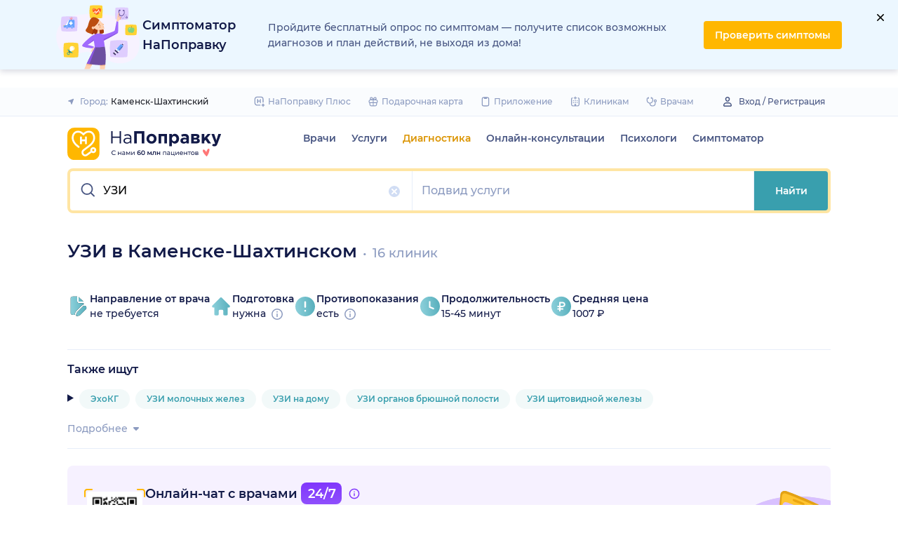

--- FILE ---
content_type: text/html; charset=utf-8
request_url: https://napopravku.ru/kamensk-shahtinskij/diagnostika/uzi/
body_size: 86706
content:
<!DOCTYPE html>
<html lang="ru">
  <head>
    <title>УЗИ Каменске-Шахтинском: адреса 16 клиник, записаться по цене от 500 руб. – Ультразвуковое исследование: 298 отзывов – НаПоправку</title>
    <meta name="description" content="Вернём 500 рублей за первую онлайн-запись на УЗИ в Каменске-Шахтинском. Цена от 500 руб, в каталоге адреса 16 клиник, где можно сделать ультразвуковое исследование. Изучите отзывы пациентов Каменска-Шахтинского о клиниках, где есть УЗИ.">

    <meta charset="utf-8">
    <meta name="viewport" content="width=device-width, initial-scale=1, minimal-ui">
    <meta name="mobile-web-app-capable" content="yes">
    <meta name="apple-mobile-web-app-capable" content="yes">
    <meta name="apple-mobile-web-app-status-bar-style" content="default">
    <link rel="icon" href="https://assets-1.napopravku.ru/favicon.ico" sizes="32x32">
    <link rel="icon" href="https://assets-1.napopravku.ru/public/favicon.svg" type="image/svg+xml">
    <link rel="apple-touch-icon" href="https://assets-1.napopravku.ru/public/apple-touch-icon.png">

    <meta name="theme-color" content="#93d7d9">
    <link rel="manifest" href="/manifest.json">

    
    
    
    
    <meta name="DoctorID" content="undefined"><meta name="DoctorFurlID" content="undefined"><meta name="FurlID" content="7704409"><meta name="FurlSpecializationID" content="undefined"><meta name="ClinicID" content="undefined"><meta name="SimilarClinicsFurlId" content="undefined">
    <meta name="format-detection" content="telephone=no"/>

    <style>
      /* cyrillic-ext */
      @font-face {
        font-family: 'Montserrat';
        font-style: normal;
        font-weight: 500;
        font-display: swap;
        src: url(https://fonts.gstatic.com/s/montserrat/v15/JTURjIg1_i6t8kCHKm45_ZpC3gTD_u50.woff2) format('woff2');
        unicode-range: U+0460-052F, U+1C80-1C88, U+20B4, U+2DE0-2DFF, U+A640-A69F, U+FE2E-FE2F;
      }
      /* cyrillic */
      @font-face {
        font-family: 'Montserrat';
        font-style: normal;
        font-weight: 500;
        font-display: swap;
        src: url(https://fonts.gstatic.com/s/montserrat/v15/JTURjIg1_i6t8kCHKm45_ZpC3g3D_u50.woff2) format('woff2');
        unicode-range: U+0400-045F, U+0490-0491, U+04B0-04B1, U+2116;
      }
      /* latin-ext */
      @font-face {
        font-family: 'Montserrat';
        font-style: normal;
        font-weight: 500;
        font-display: swap;
        src: url(https://fonts.gstatic.com/s/montserrat/v15/JTURjIg1_i6t8kCHKm45_ZpC3gfD_u50.woff2) format('woff2');
        unicode-range: U+0100-024F, U+0259, U+1E00-1EFF, U+2020, U+20A0-20AB, U+20AD-20CF, U+2113, U+2C60-2C7F, U+A720-A7FF;
      }
      /* latin */
      @font-face {
        font-family: 'Montserrat';
        font-style: normal;
        font-weight: 500;
        font-display: swap;
        src: url(https://fonts.gstatic.com/s/montserrat/v15/JTURjIg1_i6t8kCHKm45_ZpC3gnD_g.woff2) format('woff2');
        unicode-range: U+0000-00FF, U+0131, U+0152-0153, U+02BB-02BC, U+02C6, U+02DA, U+02DC, U+2000-206F, U+2074, U+20AC, U+2122, U+2191, U+2193, U+2212, U+2215, U+FEFF, U+FFFD;
      }
      /* cyrillic-ext */
      @font-face {
        font-family: 'Montserrat';
        font-style: normal;
        font-weight: 600;
        font-display: swap;
        src: url(https://fonts.gstatic.com/s/montserrat/v15/JTURjIg1_i6t8kCHKm45_bZF3gTD_u50.woff2) format('woff2');
        unicode-range: U+0460-052F, U+1C80-1C88, U+20B4, U+2DE0-2DFF, U+A640-A69F, U+FE2E-FE2F;
      }
      /* cyrillic */
      @font-face {
        font-family: 'Montserrat';
        font-style: normal;
        font-weight: 600;
        font-display: swap;
        src: url(https://fonts.gstatic.com/s/montserrat/v15/JTURjIg1_i6t8kCHKm45_bZF3g3D_u50.woff2) format('woff2');
        unicode-range: U+0400-045F, U+0490-0491, U+04B0-04B1, U+2116;
      }
      /* latin-ext */
      @font-face {
        font-family: 'Montserrat';
        font-style: normal;
        font-weight: 600;
        font-display: swap;
        src: url(https://fonts.gstatic.com/s/montserrat/v15/JTURjIg1_i6t8kCHKm45_bZF3gfD_u50.woff2) format('woff2');
        unicode-range: U+0100-024F, U+0259, U+1E00-1EFF, U+2020, U+20A0-20AB, U+20AD-20CF, U+2113, U+2C60-2C7F, U+A720-A7FF;
      }
      /* latin */
      @font-face {
        font-family: 'Montserrat';
        font-style: normal;
        font-weight: 600;
        font-display: swap;
        src: url(https://fonts.gstatic.com/s/montserrat/v15/JTURjIg1_i6t8kCHKm45_bZF3gnD_g.woff2) format('woff2');
        unicode-range: U+0000-00FF, U+0131, U+0152-0153, U+02BB-02BC, U+02C6, U+02DA, U+02DC, U+2000-206F, U+2074, U+20AC, U+2122, U+2191, U+2193, U+2212, U+2215, U+FEFF, U+FFFD;
      }
      /* cyrillic */
      @font-face {
        font-family: 'Montserrat';
        font-style: normal;
        font-weight: 400;
        font-display: swap;
        src: url(https://fonts.gstatic.com/s/montserrat/v26/JTUHjIg1_i6t8kCHKm4532VJOt5-QNFgpCtr6Hw9aXpsog.woff2) format('woff2');
        unicode-range: U+0301, U+0400-045F, U+0490-0491, U+04B0-04B1, U+2116;
      }
      /* cyrillic-ext */
      @font-face {
        font-family: 'Montserrat';
        font-style: normal;
        font-weight: 400;
        font-display: swap;
        src: url(https://fonts.gstatic.com/s/montserrat/v26/JTUHjIg1_i6t8kCHKm4532VJOt5-QNFgpCtr6Hw0aXpsog.woff2) format('woff2');
        unicode-range: U+0460-052F, U+1C80-1C88, U+20B4, U+2DE0-2DFF, U+A640-A69F, U+FE2E-FE2F;
      }
      /* latin-ext */
      @font-face {
        font-family: 'Montserrat';
        font-style: normal;
        font-weight: 400;
        font-display: swap;
        src: url(https://fonts.gstatic.com/s/montserrat/v26/JTUHjIg1_i6t8kCHKm4532VJOt5-QNFgpCtr6Hw3aXpsog.woff2) format('woff2');
        unicode-range: U+0100-02AF, U+0304, U+0308, U+0329, U+1E00-1E9F, U+1EF2-1EFF, U+2020, U+20A0-20AB, U+20AD-20CF, U+2113, U+2C60-2C7F, U+A720-A7FF;
      }
      /* latin */
      @font-face {
        font-family: 'Montserrat';
        font-style: normal;
        font-weight: 400;
        font-display: swap;
        src: url(https://fonts.gstatic.com/s/montserrat/v26/JTUHjIg1_i6t8kCHKm4532VJOt5-QNFgpCtr6Hw5aXo.woff2) format('woff2');
        unicode-range: U+0000-00FF, U+0131, U+0152-0153, U+02BB-02BC, U+02C6, U+02DA, U+02DC, U+0304, U+0308, U+0329, U+2000-206F, U+2074, U+20AC, U+2122, U+2191, U+2193, U+2212, U+2215, U+FEFF, U+FFFD;
      }

      @font-face {
        font-family: "Montserrat-fallback-general";
        font-style: normal;
        font-weight: 500;
        font-display: swap;
        src: local('Arial'), local('ArialMT');
        ascent-override: 85.7923%;
        descent-override: 22.2457%;
        line-gap-override: 0%;
        size-adjust: 113.15%;
      }
      @font-face {
        font-family: "Montserrat-fallback-general";
        font-style: normal;
        font-weight: 600;
        font-display: swap;
        src: local('Arial Bold'), local('Arial-BoldMT');
        ascent-override: 83%;
        descent-override: 25.2457%;
        line-gap-override: 0%;
        size-adjust: 108%;
      }
      @font-face {
        font-family: "Montserrat-fallback-android";
        font-style: normal;
        font-weight: 500;
        font-display: swap;
        src: local('Roboto'), local('Roboto-Regular');
        ascent-override: 85.6043%;
        descent-override: 22.197%;
        size-adjust: 113.0784%;
      }
      @font-face {
        font-family: "Montserrat-fallback-android";
        font-style: normal;
        font-weight: 600;
        font-display: swap;
        src: local('Roboto'), local('Roboto-Regular');
        ascent-override: 80%;
        descent-override: 22%;
        size-adjust: 116%;
      }
      @font-face {
        font-family: "Montserrat-fallback-liberation";
        font-style: normal;
        font-weight: 500;
        font-display: swap;
        src: local('LiberationSans');
        ascent-override: 85.7923%;
        descent-override: 22.2457%;
        line-gap-override: 0%;
        size-adjust: 112.8307%;
      }
      @font-face {
        font-family: "Montserrat-fallback-liberation";
        font-style: normal;
        font-weight: 600;
        font-display: swap;
        src: local('LiberationSans Bold');
        ascent-override: 92.5%;
        descent-override: 15.2457%;
        line-gap-override: 0%;
        size-adjust: 109.5%;
      }

    </style>
    <!--  Critical  -->
    <style>.submenu{background-color:#fff;border-bottom:2px solid #e7eef9;border-top:2px solid #e7eef9;display:block;overflow:hidden;padding:20px 0;position:absolute;width:100%;z-index:10}.submenu__wrapper{-webkit-box-pack:justify;-ms-flex-pack:justify;display:-webkit-box;display:-ms-flexbox;display:flex;justify-content:space-between;padding-bottom:20px;padding-top:20px;position:relative;width:100%}.select-city-button{background-color:transparent;border:none;font-weight:500;max-width:340px;padding:0;width:100%}.select-city-button__content-container{-webkit-box-align:center;-ms-flex-align:center;align-items:center;color:#8c9bc0;display:-webkit-box;display:-ms-flexbox;display:flex;-ms-flex-wrap:nowrap;flex-wrap:nowrap;white-space:nowrap}.select-city-button__text{color:#171921;margin-left:4px;overflow:hidden;text-overflow:ellipsis}.select-city-button__icon{height:10px;margin-right:8px;width:10px}.links-list__list{-webkit-column-count:1;-moz-column-count:1;column-count:1}.links-list__btn{font-size:14px;margin-top:16px}.links-list__item{-webkit-column-break-inside:avoid;break-inside:avoid;padding-bottom:16px;page-break-inside:avoid}@media (min-width:767px){.links-list{padding:0}.links-list__list{-webkit-column-count:3;-moz-column-count:3;column-count:3}.links-list__list--2-cols{-webkit-column-count:2;-moz-column-count:2;column-count:2}}@media (min-width:992px){.links-list__list{-webkit-column-count:4;-moz-column-count:4;column-count:4}.links-list__list--2-cols{-webkit-column-count:2;-moz-column-count:2;column-count:2}}.loading-skeleton{--skeleton-shimmer-line-width:max(var(--width,100%) * 0.2,20px);background-color:#e7eef9;border-radius:8px;height:var(--height,100%);overflow:hidden;position:relative;width:var(--width,auto)}.loading-skeleton:after{-webkit-animation:skeleton-shimmer var(--duration,1.6s) infinite linear;animation:skeleton-shimmer var(--duration,1.6s) infinite linear;background-image:-webkit-gradient(linear,left top,right top,color-stop(0,#e7eef9),color-stop(50%,#f2f7fd),to(#e7eef9));background-image:linear-gradient(90deg,#e7eef9,#f2f7fd 50%,#e7eef9);background-repeat:no-repeat;background-size:var(--skeleton-shimmer-line-width);content:"";height:100%;left:0;position:absolute;top:0;width:100%}.loading-skeleton--text{height:var(--height,1.5em)}.loading-skeleton--circle{border-radius:50%;height:var(--height,30px);width:var(--width,var(--height))}.loading-skeleton--sync:after{-webkit-animation-duration:var(--duration,3s);animation-duration:var(--duration,3s);-webkit-animation-name:skeleton-shimmer-sync;animation-name:skeleton-shimmer-sync}@-webkit-keyframes skeleton-shimmer-sync{0%{-webkit-transform:translateX(calc(0px - var(--skeleton-shimmer-line-width)));transform:translateX(calc(0px - var(--skeleton-shimmer-line-width)))}to{-webkit-transform:translateX(100vw);transform:translateX(100vw)}}@keyframes skeleton-shimmer-sync{0%{-webkit-transform:translateX(calc(0px - var(--skeleton-shimmer-line-width)));transform:translateX(calc(0px - var(--skeleton-shimmer-line-width)))}to{-webkit-transform:translateX(100vw);transform:translateX(100vw)}}@media (prefers-reduced-motion){.loading-skeleton:after{-webkit-animation:none;animation:none;background-image:none}}.time-slots-list{grid-column-gap:12px;grid-row-gap:12px;display:grid}.time-slots-list,.time-slots-list--sm{grid-template-columns:repeat(var(--slots-columns),1fr)}.time-slots-list--sm{grid-column-gap:8px;grid-row-gap:8px}.time-slots-list--v2.time-slots-list--sm{grid-auto-columns:68px;grid-template-columns:repeat(var(--slots-columns),68px);margin-right:-16px}.time-slots-list--v2.time-slots-list--sm,.time-slots-list--v2.time-slots-list--xs{display:grid;gap:8px;grid-auto-flow:column;grid-template-rows:-webkit-min-content;grid-template-rows:min-content;overflow-x:auto;padding-right:16px}.time-slots-list--v2.time-slots-list--xs{grid-auto-columns:calc(25% - 7px);grid-template-columns:repeat(var(--slots-columns),calc(25% - 7px))}.time-slots-list--inverted-color .n-time-slot{background:#f2f9f9;color:#399fae}.time-slots-list--inverted-color .n-time-slot:hover{background-color:#d7ecef;color:#31858c}.time-slots-list--increased-font .n-time-slot{font-size:16px;line-height:24px}.time-slots-list--v4{border:1px solid #e7eef9;border-radius:0 0 4px 4px;padding:12px}.time-slots-list__slot{font-weight:600}.time-slots-list__time-slot{min-width:0}.slider-calendar{margin-bottom:0;padding-right:0;position:relative;z-index:0}.slider-calendar .slider-calendar__slider .siema-slider__siema,.slider-calendar .slider-calendar__slider .siema-slider__slides{margin-bottom:-2px;margin-right:0}.slider-calendar .slider-calendar__slider .siema-slider__siema .siema-slider__slide,.slider-calendar .slider-calendar__slider .siema-slider__slides .siema-slider__slide{padding-left:0}.slider-calendar__day-button{-webkit-box-orient:vertical;-webkit-box-direction:normal;-webkit-box-pack:center;-ms-flex-pack:center;-webkit-box-align:center;-ms-flex-align:center;align-items:center;background:none;border:none;border-radius:4px;display:-webkit-box;display:-ms-flexbox;display:flex;-ms-flex-direction:column;flex-direction:column;justify-content:center;padding:4px 2px 10px;width:100%}.slider-calendar__day-button:hover{background:#f2f9f9}.slider-calendar__day-button-title{color:#8c9bc0;display:block;font-size:12px;font-weight:500;line-height:18px}.slider-calendar__day-button-subtitle{color:#465481;display:block;font-size:14px;font-weight:600;line-height:18px}.slider-calendar__day-button--selected{background-color:inherit;border:1px solid #e7eef9;border-bottom:2px solid #fff;border-bottom-left-radius:0;border-bottom-right-radius:0;padding-bottom:9px;padding-left:0}.slider-calendar__day-button--selected .slider-calendar__day-button-subtitle,.slider-calendar__day-button--selected .slider-calendar__day-button-title{color:#399fae}.slider-calendar__day-button--dim{opacity:.2}.slider-calendar__slider .siema-slider__slide{padding:1px 4px}.slider-calendar__slider .siema-slider__slide .slider-calendar__day-button{height:50px}.slider-calendar__slider .siema-slider__slide--first{padding-left:0}.slider-calendar__slider .siema-slider__slide--last{padding-right:0}.slider-calendar__slider .siema-slider__siema--initialized{margin-right:-32px}.slider-calendar__control-button{-webkit-box-pack:center;-ms-flex-pack:center;-webkit-box-align:center;-ms-flex-align:center;align-items:center;background:#fff;border-radius:16px;-webkit-box-shadow:0 2px 24px rgba(18,26,72,.08),0 0 2px rgba(18,26,72,.08);box-shadow:0 2px 24px rgba(18,26,72,.08),0 0 2px rgba(18,26,72,.08);display:-webkit-box;display:-ms-flexbox;display:flex;height:32px;justify-content:center;padding:10px;position:absolute;top:9px;width:32px;z-index:1}.slider-calendar__control-button--disabled{color:#d1ddf4;opacity:0}.slider-calendar__control-button--prev{left:-20px}.slider-calendar__control-button--next{right:-12px}.slider-calendar__control-button:hover{color:#399fae}.slider-calendar__control-button:active{-webkit-transform:scale(.95);transform:scale(.95)}.slider-calendar__day-button-flag{background-color:#ffb700;border-radius:50%;height:4px;margin-bottom:-4px;min-height:4px;width:4px}@media (max-width:992px){.slider-calendar__slider--reduce-day-on-mobile .slider-calendar__day-button-title{display:none}.slider-calendar__slider .siema-slider__slide .slider-calendar__day-button{height:40px}.slider-calendar__day-button-subtitle{font-size:12px;font-weight:500;line-height:14px}}.rta-card__time-header-btn--v2{background-color:#f2f9f9;border-radius:24px;color:#399fae;line-height:24px;margin-bottom:16px;padding:8px 8px 8px 16px;width:-webkit-max-content;width:-moz-max-content;width:max-content}.rta-card__time-header-btn--v2:active{-webkit-transform:scale(.95);transform:scale(.95)}.rta-card__time-header-btn--v2 .rta-card__time-header-day-title{display:inline-block;line-height:24px;margin-left:8px;margin-right:8px;vertical-align:-1px}.rta-card__hint--v2{-webkit-box-ordinal-group:unset;-ms-flex-order:unset;margin-top:12px;order:unset}.rta-card__title--v2{color:#8c9bc0;display:block;font-size:14px;font-weight:500;line-height:18px;margin-bottom:12px}.hidable-fixed-banner__container{--cross-color:design-system.$gray-600;--cross-top:15px;--cross-right:15px;-webkit-box-shadow:0 3px 8px rgba(18,26,72,.16);box-shadow:0 3px 8px rgba(18,26,72,.16);left:0;min-height:125px;position:fixed;right:0;top:0;width:100%;z-index:1020}.hidable-fixed-banner__close-btn{height:20px;padding:5px;position:absolute;right:var(--cross-right);top:var(--cross-top);width:20px}.hidable-fixed-banner__close-btn:hover{-webkit-transform:scale(1.1);transform:scale(1.1)}.hidable-fixed-banner__close-btn-icn{color:var(--cross-color);display:block;height:100%;width:100%}.custom-icon{--size:14px;--src:"";background-image:var(--src);background-position:50%;background-repeat:no-repeat;background-size:contain;display:inline-block;height:var(--size);vertical-align:middle;width:var(--size)}.custom-icon--colored{--color:#171921;background:var(--color);-webkit-mask-image:var(--src);mask-image:var(--src);-webkit-mask-position:center;mask-position:center;mask-repeat:no-repeat;-webkit-mask-repeat:no-repeat;-webkit-mask-size:contain;mask-size:contain}.desktop-app-banner{-webkit-box-pack:center;-ms-flex-pack:center;--background-color:#fff;--border-color:var(--background-color);--text-color:#121a48;--title-color:#171921;--button-text-color:#31858c;--tooltip-icon-color:#399fae;--tooltip-text-color:#121a48;--tooltip-background-color:#d7ecef;--tooltip-border-color:#b8dce2;--image-blink-length:300ms;background:var(--background-color);color:var(--text-color);justify-content:center;min-height:90px;padding-right:56px}.desktop-app-banner,.desktop-app-banner__container{-webkit-box-orient:horizontal;-webkit-box-direction:normal;display:-webkit-box;display:-ms-flexbox;display:flex;-ms-flex-direction:row;flex-direction:row}.desktop-app-banner__container{-webkit-box-align:center;-ms-flex-align:center;-webkit-box-pack:justify;-ms-flex-pack:justify;-webkit-box-flex:1;-ms-flex-positive:1;align-items:center;flex-grow:1;gap:40px;justify-content:space-between;max-width:1120px;position:relative}.desktop-app-banner--bordered{border:2px solid var(--border-color)}.desktop-app-banner__body{-webkit-box-flex:1;-ms-flex-positive:1;-webkit-box-orient:horizontal;-webkit-box-pack:center;-ms-flex-pack:center;-webkit-box-align:center;-ms-flex-align:center;align-items:center;-ms-flex-direction:row;flex-direction:row;flex-grow:1;-ms-flex-wrap:wrap;flex-wrap:wrap;gap:24px;justify-content:center;padding:14px 0}.desktop-app-banner__body,.desktop-app-banner__body-text{-webkit-box-direction:normal;display:-webkit-box;display:-ms-flexbox;display:flex}.desktop-app-banner__body-text{-webkit-box-orient:vertical;-ms-flex-direction:column;flex-direction:column;gap:4px}.desktop-app-banner__title{color:var(--title-color);font-size:16px;font-weight:600;line-height:22px}.desktop-app-banner__title-inner{margin-right:10px}.desktop-app-banner__title-logo{-webkit-box-orient:horizontal;-webkit-box-direction:normal;display:-webkit-box;display:-ms-flexbox;display:flex;-ms-flex-direction:row;flex-direction:row;-ms-flex-wrap:wrap;flex-wrap:wrap;gap:2px}.desktop-app-banner__title-logo-text{padding-right:0}.desktop-app-banner__button{-ms-flex-negative:0;background-color:var(--button-background-color);border-radius:4px;color:var(--button-text-color);flex-shrink:0;font-size:14px;font-weight:600;height:40px;line-height:18px;padding:11px 16px}.desktop-app-banner__button:hover{-webkit-filter:brightness(115%);filter:brightness(115%)}.desktop-app-banner__button:active,.desktop-app-banner__button:focus{-webkit-filter:brightness(105%);filter:brightness(105%)}.desktop-app-banner__button.n-btn{width:auto}.desktop-app-banner__button.n-btn,.desktop-app-banner__button.n-btn:hover{background-color:var(--button-background-color)}.desktop-app-banner__button .n-btn__text{-webkit-box-align:center;-ms-flex-align:center;align-items:center;color:var(--button-text-color);display:-webkit-box;display:-ms-flexbox;display:flex;gap:4px}.desktop-app-banner__tooltip{display:inline-block;vertical-align:1px}.desktop-app-banner__tooltip .n-tooltip__content{background-color:var(--tooltip-background-color);border-color:var(--tooltip-border-color);color:var(--tooltip-text-color)}.desktop-app-banner__tooltip .desktop-app-banner__tooltip-icon{color:var(--tooltip-icon-color);display:block}.desktop-app-banner__tooltip-text{font-size:12px;font-weight:500;line-height:18px;min-width:150px}.desktop-app-banner__desc{font-size:12px;line-height:18px}.desktop-app-banner__img{-ms-flex-item-align:end;align-self:flex-end;display:block;height:auto;max-width:140px}.desktop-app-banner__img--blink{-webkit-animation:blink normal var(--image-blink-length) ease-in-out;animation:blink normal var(--image-blink-length) ease-in-out}.desktop-app-banner__qr{display:none}@media (min-width:640px){.desktop-app-banner__body,.desktop-app-banner__title-logo{-ms-flex-wrap:nowrap;flex-wrap:nowrap}}@media (min-width:767px){.desktop-app-banner__body{gap:32px}.desktop-app-banner__qr{display:block}}@media (min-width:1176px){.desktop-app-banner{padding-right:0}}@media (min-width:992px){.desktop-app-banner__desc{font-size:14px;font-weight:500;line-height:22px}.desktop-app-banner__title{font-size:18px;line-height:28px}}@media (min-width:1121px){.desktop-app-banner__body-text{-webkit-box-orient:horizontal;-webkit-box-direction:normal;-webkit-box-align:center;-ms-flex-align:center;align-items:center;-ms-flex-direction:row;flex-direction:row;gap:32px}.desktop-app-banner__title-logo{-webkit-box-orient:vertical;-webkit-box-direction:normal;-webkit-box-align:end;-ms-flex-align:end;align-items:flex-end;-ms-flex-direction:column;flex-direction:column;gap:0}.desktop-app-banner__title-logo-text{padding-right:10px}}.lqip-picture__img{background-position:50%;background-repeat:no-repeat;background-size:cover;display:block;height:100%;-o-object-fit:cover;object-fit:cover;width:100%}.inline-banner{--background:#fff;--border-color:transparent;--tap-color:var(--tap-color,blue);--text-color:#121a48;--title-color:#171921;--button-text-color:#31858c;--timer-color:#ffd466;--image-max-height:110%;--tooltip-icon-color:#399fae;--tooltip-text-color:#121a48;--tooltip-background-color:#d7ecef;--tooltip-border-color:#b8dce2;--banner-tap-blink-length:100ms;--image-blink-length:300ms;background:var(--background);border-radius:8px;color:var(--text-color);display:block;padding:16px;position:relative}.inline-banner--tap-animation:after{-webkit-animation:var(--banner-tap-blink-length) ease-in-out opacity-blink;animation:var(--banner-tap-blink-length) ease-in-out opacity-blink;background-color:var(--tap-color,blue);border-radius:8px;content:"";height:100%;left:0;position:absolute;top:0;width:100%}.inline-banner--with-contraindications{padding-bottom:8px}.inline-banner__content{-webkit-box-orient:horizontal;-webkit-box-direction:normal;-webkit-box-align:center;-ms-flex-align:center;align-items:center;display:-webkit-box;display:-ms-flexbox;display:flex;-ms-flex-direction:row;flex-direction:row;gap:20px;max-width:60%;opacity:1}.inline-banner__body{-webkit-box-flex:1;-ms-flex-positive:1;flex-grow:1}.inline-banner__timer{color:var(--timer-color);font-size:12px;font-weight:600;line-height:18px;margin-bottom:4px}.inline-banner__title{margin-bottom:4px}.inline-banner__title-inner{margin-right:10px}.inline-banner__link{color:var(--button-text-color);font-weight:700;margin-top:5px}.inline-banner__link-icon{margin-left:5px}.inline-banner__tooltip{display:inline-block;vertical-align:1px}.inline-banner__tooltip .n-tooltip__content{background-color:var(--tooltip-background-color);border-color:var(--tooltip-border-color);color:var(--tooltip-text-color)}.inline-banner__tooltip-icon{color:var(--tooltip-icon-color);display:block}.inline-banner__tooltip-text{font-size:12px;font-weight:500;line-height:18px;min-width:150px}.inline-banner__tooltip-text ul{list-style-position:outside;list-style-type:disc;padding-left:20px}.inline-banner__desc{font-size:12px;line-height:18px}.inline-banner__img-container{bottom:0;height:var(--image-max-height);max-width:40%;position:absolute;right:0}.inline-banner__img .lqip-picture__img{background-position:100% 100%;background-size:contain;display:block;height:100%;-o-object-fit:contain;object-fit:contain;-o-object-position:bottom right;object-position:bottom right;width:100%}.inline-banner__img--rounded-right .lqip-picture__img{border-bottom-right-radius:8px;border-top-right-radius:8px}.inline-banner__img--blink{-webkit-animation:blink normal var(--image-blink-length) ease-in-out;animation:blink normal var(--image-blink-length) ease-in-out}.inline-banner__mobile-tooltip-content{background-color:var(--tooltip-background-color);border-radius:8px;-webkit-box-shadow:0 2px 4px rgba(18,26,72,.08);box-shadow:0 2px 4px rgba(18,26,72,.08);-webkit-box-sizing:border-box;box-sizing:border-box;color:var(--tooltip-text-color);display:none;left:0;opacity:0;padding:8px;position:absolute;top:0;-webkit-transform:none;transform:none;width:100%;z-index:10}.inline-banner__mobile-tooltip-content--visible{display:block;opacity:1}.inline-banner__mobile-tooltip-content--bordered{border:2px solid var(--tooltip-border-color)}.inline-banner--bordered{border:2px solid var(--border-color)}.inline-banner--bordered .inline-banner__mobile-tooltip-content{left:-2px;width:calc(4px + 100%)}.inline-banner__ord-tooltip.n-tooltip{bottom:8px;position:absolute;right:8px}.inline-banner__contraindication-warning{font-size:10px;font-weight:400;line-height:14px;margin-top:8px;max-width:70%;opacity:.4;text-transform:uppercase}@media (min-width:767px){.inline-banner{background:var(--background);padding:24px}.inline-banner .inline-banner__link{font-size:14px}.inline-banner .inline-banner__contraindication-warning{font-size:16px;line-height:18px;margin-top:16px}.inline-banner--small{padding:16px}.inline-banner--small .inline-banner__title{font-size:16px;line-height:22px}.inline-banner--small .inline-banner__desc{font-size:12px;line-height:18px}.inline-banner--small .inline-banner__contraindication-warning{font-size:10px;line-height:14px;margin-top:8px}.inline-banner--with-contraindications{padding-bottom:8px}.inline-banner__desc{font-size:14px;font-weight:500;line-height:22px}}.inline-banner--with-contraindications.inline-banner--small{--image-max-height:100%;padding-bottom:8px}.inline-banner--with-contraindications.inline-banner--small .inline-banner__img-container{bottom:unset;top:0}.inline-banner--with-contraindications.inline-banner--small .inline-banner__img .lqip-picture__img{background-position:100% 0;-o-object-position:top right;object-position:top right}.small-bar-banner{-webkit-box-orient:horizontal;-webkit-box-direction:normal;--background:#fff;--border-color:transparent;--tap-color:var(--tap-color,blue);--text-color:#121a48;--title-color:#171921;--button-text-color:#31858c;--timer-color:#ffd466;--image-max-height:110%;--tooltip-icon-color:#399fae;--tooltip-text-color:#121a48;--tooltip-background-color:#d7ecef;--tooltip-border-color:#b8dce2;--banner-tap-blink-length:100ms;--image-blink-length:300ms;background:var(--background);border-radius:8px;color:var(--text-color);display:-webkit-box;display:-ms-flexbox;display:flex;-ms-flex-direction:row;flex-direction:row;-ms-flex-wrap:nowrap;flex-wrap:nowrap;gap:4px;position:relative}.small-bar-banner--tap-animation:after{-webkit-animation:var(--banner-tap-blink-length) ease-in-out opacity-blink;animation:var(--banner-tap-blink-length) ease-in-out opacity-blink;background-color:var(--tap-color,blue);border-radius:8px;content:"";height:100%;left:0;position:absolute;top:0;width:100%;z-index:1}.small-bar-banner--xs{border-radius:16px}.small-bar-banner__content{-webkit-box-flex:1;-webkit-box-align:center;-ms-flex-align:center;align-items:center;display:-webkit-box;display:-ms-flexbox;display:flex;-ms-flex:1 1 auto;flex:1 1 auto;padding:8px 0 8px 16px}.small-bar-banner__content--xs{padding:4px 10px}.small-bar-banner__title{color:var(--title-color);font-size:14px;font-weight:600;line-height:22px}.small-bar-banner__title-inner{margin-right:10px}.small-bar-banner__tooltip{display:inline-block;vertical-align:1px}.small-bar-banner__tooltip .n-tooltip__content{background-color:var(--tooltip-background-color);border-color:var(--tooltip-border-color);color:var(--tooltip-text-color)}.small-bar-banner__tooltip-icon{color:var(--tooltip-icon-color);display:block}.small-bar-banner__tooltip-text{font-size:12px;font-weight:500;line-height:18px;min-width:150px}.small-bar-banner__tooltip-text ul{list-style-position:outside;list-style-type:disc;padding-left:20px}.small-bar-banner__tooltip-text ul li::marker{color:var(--tooltip-marker-color,inherit)}.small-bar-banner__img-container{-webkit-box-align:center;-ms-flex-align:center;-webkit-box-flex:0;align-items:center;border-bottom-right-radius:8px;border-top-right-radius:8px;display:-webkit-box;display:-ms-flexbox;display:flex;-ms-flex:0 0 65px;flex:0 0 65px;overflow:hidden;position:relative}.small-bar-banner__img{display:block;height:120%;-o-object-fit:cover;object-fit:cover;-o-object-position:center;object-position:center;position:absolute;width:100%}.small-bar-banner__mobile-tooltip-content{background-color:var(--tooltip-background-color);border-radius:8px;-webkit-box-shadow:0 2px 4px rgba(18,26,72,.08);box-shadow:0 2px 4px rgba(18,26,72,.08);-webkit-box-sizing:border-box;box-sizing:border-box;color:var(--tooltip-text-color);display:none;left:0;opacity:0;padding:8px;position:absolute;top:0;-webkit-transform:none;transform:none;width:100%;z-index:10}.small-bar-banner__mobile-tooltip-content--visible{display:block;opacity:1}.small-bar-banner__mobile-tooltip-content--bordered{border:2px solid var(--tooltip-border-color)}.small-bar-banner__mobile-tooltip-content--top{bottom:0;top:unset}.small-bar-banner--bordered{border:2px solid var(--border-color)}.small-bar-banner--bordered .small-bar-banner__mobile-tooltip-content{left:-2px;width:calc(4px + 100%)}@media (min-width:767px){.small-bar-banner{gap:16px}.small-bar-banner__content{padding:10px 0 10px 16px}.small-bar-banner__content--xs{padding:4px 10px}.small-bar-banner__img-container{-webkit-box-flex:0;border-radius:unset;-ms-flex:0 0 120px;flex:0 0 120px;margin-right:16px}}.small-bar-banner--small.small-bar-banner{gap:4px}.small-bar-banner--small .small-bar-banner__content{padding:8px 0 8px 16px}.small-bar-banner--small .small-bar-banner__img-container{-webkit-box-flex:0;border-bottom-right-radius:8px;border-top-right-radius:8px;-ms-flex:0 0 65px;flex:0 0 65px;margin-right:unset}.small-bar-banner--narrow .small-bar-banner__content{padding:8px 0 8px 8px}.small-bar-banner--narrow .small-bar-banner__title{font-size:12px;line-height:18px}.small-bar-banner--narrow .small-bar-banner__title-inner{margin-right:4px}.small-bar-banner--narrow .small-bar-banner__img-container{-ms-flex-preferred-size:50px;flex-basis:50px}.small-bar-banner--narrow .small-bar-banner__img{height:100%}.select-city-modal{max-height:100vh}.select-city-modal.n-modal{padding:0;z-index:10010}.select-city-modal .n-modal__inner{overflow:hidden;padding-bottom:0}.select-city-modal .n-modal__content,.select-city-modal .n-modal__inner{height:100%}.select-city-modal__search-field .n-suggests-list{-webkit-box-shadow:none;box-shadow:none;max-height:74vh;overflow:auto;padding-right:2px;position:relative}.select-city-modal__search-field .n-suggests-list::-webkit-scrollbar{background-color:transparent;height:8px;width:8px}.select-city-modal__search-field .n-suggests-list::-webkit-scrollbar-thumb{background-color:#d1ddf4;border-radius:8px}.select-city-modal__search-field .n-suggests-list::-webkit-scrollbar-track{background-color:#fff;border-radius:32px}.select-city-modal__search-field .n-input-field{margin-bottom:16px}.select-city-modal__header{font-size:18px;font-weight:600;margin-bottom:0;text-align:left}.select-city-modal__group{color:#8c9bc0;display:block;margin:12px 12px 6px}.select-city-modal__item{font-size:16px;font-weight:500}.select-city-modal__item .link{background-image:none;color:#31858c;display:block;padding:12px}.select-city-modal__item--strong{font-weight:600}@media (min-width:767px){.select-city-modal.n-modal{padding-top:25px}.select-city-modal .n-modal__inner{padding:24px;-webkit-transform:translateX(-30%);transform:translateX(-30%)}.select-city-modal .n-modal__content,.select-city-modal .n-modal__inner{height:auto}.select-city-modal__search-field .n-suggests-list{max-height:345px}.select-city-modal__header{margin-bottom:56px}.select-city-modal__wrp{min-height:453px}.select-city-modal__item--focus{background-color:#f2f7fd;border-radius:8px}}@media (min-width:992px){.select-city-modal .n-modal__inner{-webkit-transform:translateX(-45%);transform:translateX(-45%)}}@media (min-width:1194px){.select-city-modal .n-modal__inner{-webkit-transform:translateX(-60%);transform:translateX(-60%)}}:root{font-size:16px;line-height:1.5}body{color:#121a48}.link{color:#399fae;text-decoration:none;background-image:linear-gradient(0deg,transparent 0,transparent 2px,#88c5ce 0,transparent 3px,transparent 60px);text-shadow:1px 0 #fff,-1px 0 #fff}.h1,.h4{font-weight:600}.h1{font-size:26px;line-height:36px}.h4{font-size:16px;line-height:24px}.text-sm{font-size:12px;line-height:18px}@media (max-width:768px){.h1{font-size:24px;line-height:32px}.h4{line-height:18px}.h4{font-size:14px}}.text-gray{color:#8c9bc0}.text-dark-gray{color:#465481}.text-medium{font-weight:500}.n-visually-hidden{position:absolute;clip:rect(0 0 0 0);left:0;top:0;width:1px;height:1px;margin:-1px;overflow:hidden}.n-icn{display:inline-block;vertical-align:middle;background-repeat:no-repeat;background-position:50%;background-size:contain;flex-shrink:0}.n-icn--md{width:24px;height:24px}.n-icn-cross{background-image:url("data:image/svg+xml;charset=utf-8,%3Csvg width='16' height='16' xmlns='http://www.w3.org/2000/svg' fill='%23AFBEDF'%3E%3Cpath d='M12.736 3.264a.9.9 0 010 1.272L9.273 8l3.463 3.464a.9.9 0 01.08 1.18l-.08.092a.9.9 0 01-1.272 0L8 9.273l-3.464 3.463a.9.9 0 11-1.272-1.272L6.727 8 3.264 4.536a.9.9 0 01-.08-1.18l.08-.092a.9.9 0 011.272 0L8 6.727l3.464-3.463a.9.9 0 011.272 0z'/%3E%3C/svg%3E")}.n-icn-clear{background-image:url("data:image/svg+xml;charset=utf-8,%3Csvg width='24' height='24' xmlns='http://www.w3.org/2000/svg' fill='transparent'%3E%3Ccircle cx='12' cy='12' r='8' fill='%23d1ddf4'/%3E%3Cpath fill-rule='evenodd' clip-rule='evenodd' d='M8.293 8.293a1 1 0 011.414 0L12 10.586l2.293-2.293a1 1 0 111.414 1.414L13.414 12l2.293 2.293a1 1 0 01-1.414 1.414L12 13.414l-2.293 2.293a1 1 0 01-1.414-1.414L10.586 12 8.293 9.707a1 1 0 010-1.414z' fill='%23fff'/%3E%3C/svg%3E")}.n-input{padding:9px 0;outline:none;appearance:none;border:none;background-color:transparent;caret-color:#285e61;max-width:100%;flex:1 1 auto;line-height:1.5}.n-input--dense{padding:4px 0}.n-clear-btn{display:block;padding:9px 0;margin-left:6px;background-color:transparent;border:none;outline:0;appearance:none;align-self:flex-start;width:auto;min-width:unset}.n-clear-btn .n-icn{border-radius:99999999px}.n-tooltip{display:inline-block;position:relative}.n-tooltip__content{display:none;padding:8px;border-radius:8px;box-shadow:0 2px 4px rgba(18,26,72,.08);box-sizing:border-box;position:absolute;color:#121a48;font-weight:400;opacity:0;z-index:10;background:#fff8e5;border:1px solid #ffe5a3;top:50%;left:50%;transform:translate(-50%,-50%)}.n-tooltip__content--bottom{top:revert;bottom:-2px;transform:translate(-50%,100%)}.n-tooltip__content--secondary{background:#d7ecef;border-color:#b8dce2}.n-tooltip__content--white{background:#fff;border-color:#e7eef9}.n-tooltip__content--r-sm{border-radius:4px}.n-tooltip__content--r-lg{border-radius:16px}.n-chip{display:inline-flex;align-items:center;font-size:12px;line-height:18px;font-weight:600}.n-chip--text{background-color:transparent;color:inherit}.n-chip--primary{background-color:#399fae;color:#fff}.n-chip--primary .n-icn-cross{background-image:url("data:image/svg+xml;charset=utf-8,%3Csvg width='16' height='16' xmlns='http://www.w3.org/2000/svg' fill='%23FFF'%3E%3Cpath d='M12.736 3.264a.9.9 0 010 1.272L9.273 8l3.463 3.464a.9.9 0 01.08 1.18l-.08.092a.9.9 0 01-1.272 0L8 9.273l-3.464 3.463a.9.9 0 11-1.272-1.272L6.727 8 3.264 4.536a.9.9 0 01-.08-1.18l.08-.092a.9.9 0 011.272 0L8 6.727l3.464-3.463a.9.9 0 011.272 0z'/%3E%3C/svg%3E")}.n-chip--secondary{background-color:#f2f9f9;color:#399fae}.n-chip--secondary .n-icn-cross{background-image:url("data:image/svg+xml;charset=utf-8,%3Csvg width='16' height='16' xmlns='http://www.w3.org/2000/svg' fill='%23399FAE'%3E%3Cpath d='M12.736 3.264a.9.9 0 010 1.272L9.273 8l3.463 3.464a.9.9 0 01.08 1.18l-.08.092a.9.9 0 01-1.272 0L8 9.273l-3.464 3.463a.9.9 0 11-1.272-1.272L6.727 8 3.264 4.536a.9.9 0 01-.08-1.18l.08-.092a.9.9 0 011.272 0L8 6.727l3.464-3.463a.9.9 0 011.272 0z'/%3E%3C/svg%3E")}.n-chip--warn{background-color:#fff8e5;color:#db9400}.n-chip--warn .n-icn-cross{background-image:url("data:image/svg+xml;charset=utf-8,%3Csvg width='16' height='16' xmlns='http://www.w3.org/2000/svg' fill='%23DB9400'%3E%3Cpath d='M12.736 3.264a.9.9 0 010 1.272L9.273 8l3.463 3.464a.9.9 0 01.08 1.18l-.08.092a.9.9 0 01-1.272 0L8 9.273l-3.464 3.463a.9.9 0 11-1.272-1.272L6.727 8 3.264 4.536a.9.9 0 01-.08-1.18l.08-.092a.9.9 0 011.272 0L8 6.727l3.464-3.463a.9.9 0 011.272 0z'/%3E%3C/svg%3E")}.n-chip--danger{background-color:#ffe5da;color:#ff4956}.n-chip--danger .n-icn-cross{background-image:url("data:image/svg+xml;charset=utf-8,%3Csvg width='16' height='16' xmlns='http://www.w3.org/2000/svg' fill='%23FF4956'%3E%3Cpath d='M12.736 3.264a.9.9 0 010 1.272L9.273 8l3.463 3.464a.9.9 0 01.08 1.18l-.08.092a.9.9 0 01-1.272 0L8 9.273l-3.464 3.463a.9.9 0 11-1.272-1.272L6.727 8 3.264 4.536a.9.9 0 01-.08-1.18l.08-.092a.9.9 0 011.272 0L8 6.727l3.464-3.463a.9.9 0 011.272 0z'/%3E%3C/svg%3E")}.n-chip--success{background-color:#d0fcd4;color:#1bd173}.n-chip--success .n-icn-cross{background-image:url("data:image/svg+xml;charset=utf-8,%3Csvg width='16' height='16' xmlns='http://www.w3.org/2000/svg' fill='%231BD173'%3E%3Cpath d='M12.736 3.264a.9.9 0 010 1.272L9.273 8l3.463 3.464a.9.9 0 01.08 1.18l-.08.092a.9.9 0 01-1.272 0L8 9.273l-3.464 3.463a.9.9 0 11-1.272-1.272L6.727 8 3.264 4.536a.9.9 0 01-.08-1.18l.08-.092a.9.9 0 011.272 0L8 6.727l3.464-3.463a.9.9 0 011.272 0z'/%3E%3C/svg%3E")}.n-chip--info{background-color:#f2f7fd;color:#465481}.n-chip--info .n-icn-cross{background-image:url("data:image/svg+xml;charset=utf-8,%3Csvg width='16' height='16' xmlns='http://www.w3.org/2000/svg' fill='%23465481'%3E%3Cpath d='M12.736 3.264a.9.9 0 010 1.272L9.273 8l3.463 3.464a.9.9 0 01.08 1.18l-.08.092a.9.9 0 01-1.272 0L8 9.273l-3.464 3.463a.9.9 0 11-1.272-1.272L6.727 8 3.264 4.536a.9.9 0 01-.08-1.18l.08-.092a.9.9 0 011.272 0L8 6.727l3.464-3.463a.9.9 0 011.272 0z'/%3E%3C/svg%3E")}.n-chip--accent-info{background-color:#d1ddf4;color:#121a48}.n-chip--accent-info .n-icn-cross{background-image:url("data:image/svg+xml;charset=utf-8,%3Csvg width='16' height='16' xmlns='http://www.w3.org/2000/svg' fill='%23121A48'%3E%3Cpath d='M12.736 3.264a.9.9 0 010 1.272L9.273 8l3.463 3.464a.9.9 0 01.08 1.18l-.08.092a.9.9 0 01-1.272 0L8 9.273l-3.464 3.463a.9.9 0 11-1.272-1.272L6.727 8 3.264 4.536a.9.9 0 01-.08-1.18l.08-.092a.9.9 0 011.272 0L8 6.727l3.464-3.463a.9.9 0 011.272 0z'/%3E%3C/svg%3E")}.n-chip--additional{background-color:#ede6fa;color:#6f609e}.n-chip--additional .n-icn-cross{background-image:url("data:image/svg+xml;charset=utf-8,%3Csvg width='16' height='16' xmlns='http://www.w3.org/2000/svg' fill='%236F609E'%3E%3Cpath d='M12.736 3.264a.9.9 0 010 1.272L9.273 8l3.463 3.464a.9.9 0 01.08 1.18l-.08.092a.9.9 0 01-1.272 0L8 9.273l-3.464 3.463a.9.9 0 11-1.272-1.272L6.727 8 3.264 4.536a.9.9 0 01-.08-1.18l.08-.092a.9.9 0 011.272 0L8 6.727l3.464-3.463a.9.9 0 011.272 0z'/%3E%3C/svg%3E")}.n-chip--gray{background-color:#f2f7fd;color:#81818b}.n-chip--gray .n-icn-cross{background-image:url("data:image/svg+xml;charset=utf-8,%3Csvg width='16' height='16' xmlns='http://www.w3.org/2000/svg' fill='%2381818b'%3E%3Cpath d='M12.736 3.264a.9.9 0 010 1.272L9.273 8l3.463 3.464a.9.9 0 01.08 1.18l-.08.092a.9.9 0 01-1.272 0L8 9.273l-3.464 3.463a.9.9 0 11-1.272-1.272L6.727 8 3.264 4.536a.9.9 0 01-.08-1.18l.08-.092a.9.9 0 011.272 0L8 6.727l3.464-3.463a.9.9 0 011.272 0z'/%3E%3C/svg%3E")}.n-chip--sm{padding:3px 10px;border-radius:48px}.n-chip--md{padding:5px 16px;border-radius:48px}.n-chip--lg{padding:7px 12px;border-radius:24px}.n-chip--dense{padding:2px 4px}.n-chip--light{font-weight:500}.n-chip--r-no{border-radius:0}.n-chip--r-sm{border-radius:4px}.n-chip--r-md{border-radius:8px}.n-chip--r-lg{border-radius:16px}.n-chip--r-xl{border-radius:24px}.n-chip__closable{background-color:transparent;border:0;padding:0;margin-left:4px}.n-input-field{box-sizing:border-box}.n-input-field--dense .n-input-field__input{padding:1px 6px}.n-input-field__input{display:flex;height:100%;padding:2px 12px;flex-grow:1;border-radius:4px;text-overflow:ellipsis;background-color:#fff}.n-input-field__input--tile-r{border-radius:4px 0 0 4px}.n-input-field__input--tile-l{border-radius:0 4px 4px 0}.n-input-field__input--primary{border:1px solid #afbedf}.n-input-field__input--inset{border:1px solid transparent}.n-input-field__append,.n-input-field__prepend{display:flex;align-items:center;margin-right:10px}.n-input-field__prepend{margin-right:10px}.n-input-field__append{margin-left:10px}.n-input-field__input--tile-r.n-input-field__input--tile-l{border-radius:0}.n-btn{display:inline-flex;align-items:center;justify-content:center;text-align:center;width:100%;background-color:transparent;color:inherit;border:none;border-radius:4px;outline:0;appearance:none;position:relative;font-weight:700;font-size:14px}.n-btn--sm{padding:10px 16px;line-height:20px}.n-btn--md{padding:12px 16px;line-height:22px}.n-btn--primary{color:#fff}.n-btn--primary{background-color:#399fae}.n-btn--secondary{color:#399fae}.n-btn--secondary{background-color:#f2f9f9}.n-btn--passive{background-color:transparent}.n-btn--tile-l{border-radius:0 4px 4px 0}.n-btn--rounded{border-radius:100%}.n-btn--sm.n-btn--icon .icon{width:16px;height:16px}.n-btn--icon{padding:12px}.n-btn__text{flex-grow:2}@media (min-width:767px){.n-btn{width:auto;flex-grow:0}}.n-modal{position:fixed;left:0;top:0;display:flex;flex-direction:column;align-items:center;padding-top:16px;padding-bottom:16px;width:100vw;height:100%;overflow:auto;background-color:rgba(18,26,72,.4);z-index:9999999999;scrollbar-gutter:stable}.n-modal--hidden{height:0;width:0;padding:0;overflow:hidden;opacity:0}.n-modal__inner{position:relative;display:flex;flex-direction:column;align-items:center;width:100%;max-width:672px;padding:32px;margin-top:24px;background-color:#fff;border-radius:16px}.n-modal__inner:first-child{margin-top:0}.n-modal__btn-close{position:absolute;top:18px;right:16px;z-index:1;appearance:none;-webkit-appearance:none;-moz-appearance:none;border:none;background-color:transparent;min-width:unset;outline:none;width:auto}.n-modal__content{width:100%}@media screen and (max-width:640px){.n-modal{padding:0 0 65px 0;background-color:#fff}.n-modal__inner{width:100%!important;height:100%;max-width:unset;border-radius:0;padding:0;margin-top:0;border-top:1px solid #e7eef9}.n-modal__inner:first-child{border-top:unset}.n-modal__content{padding:20px;background-color:#fff}.n-modal__btn-close{padding:0!important}}.n-suggests-list{background-color:#fff;border-radius:4px;box-shadow:0 2px 24px rgba(18,26,72,.08),0 0 2px rgba(18,26,72,.08);overflow-x:auto;max-height:250px;width:100%;outline:none}.n-suggests-list__group:not(:last-child){margin-bottom:4px;border-bottom:1px solid #e7eef9}.n-selection{display:flex;justify-content:flex-start;align-items:center;flex-wrap:wrap}.n-selection--ellipsis-on-overflow{max-width:100%}.n-selection--ellipsis-on-overflow .n-selection__bag{display:inline;overflow:hidden;text-overflow:ellipsis;white-space:nowrap}.n-selection--multiple .n-selection__lbl{max-width:0;height:0}.n-selection--empty .n-selection__lbl{max-width:none;height:auto}.n-selection__bag{display:flex;flex-wrap:wrap;padding:9px 0}.n-selection__lbl{flex-grow:1}.n-selection__input{width:100%}.n-dropdown{position:relative}.n-dropdown__selection{flex-grow:1}.n-dropdown__selection--clearable{width:calc(100% - 60px)}html{font-family:Montserrat,sans-serif}*{box-sizing:border-box}h1,p,ul{margin:0;padding:0}ul{list-style-type:none}button,input,select{font-family:inherit;font-size:100%;line-height:1.15;margin:0}html{-webkit-text-size-adjust:100%;line-height:1.15}body{margin:0}main{display:block}a{background-color:transparent}img{border-style:none}button,input,select{font-family:inherit;font-size:100%;line-height:1.15;margin:0}button,input{overflow:visible}button,select{text-transform:none}[type=button],[type=submit],button{-webkit-appearance:button}[type=button]::-moz-focus-inner,[type=submit]::-moz-focus-inner,button::-moz-focus-inner{border-style:none;padding:0}[type=button]:-moz-focusring,[type=submit]:-moz-focusring,button:-moz-focusring{outline:1px dotted ButtonText}[type=checkbox]{-webkit-box-sizing:border-box;box-sizing:border-box;padding:0}::-webkit-file-upload-button{-webkit-appearance:button;font:inherit}summary{display:list-item}html{color:#121a48;font-family:Montserrat,Montserrat-fallback-general,Montserrat-fallback-android,Montserrat-fallback-liberation,sans-serif;font-size:16px;font-weight:500;line-height:24px}a{color:inherit;text-decoration:inherit}*{-webkit-box-sizing:border-box;box-sizing:border-box;margin:0;padding:0}ul{list-style-type:none}h1{font-size:inherit;line-height:inherit}.main{background-color:#fff;max-width:100vw;min-height:80vh;width:100%}.container{max-width:1120px}.container{margin:0 auto;padding:0 16px}input,select{font-weight:500}.link{background-color:transparent;border:none}.rotate-180{transform:rotateY(180deg);-webkit-transform:translateX(0) rotate(180deg)}@media (max-width:767px){:not(html){scrollbar-width:none}:not(html)::-webkit-scrollbar{display:none}.main{min-height:unset}}@-webkit-keyframes shake{0%{-webkit-transform:scale(.8);transform:scale(.8)}70%{-webkit-transform:scale(1.15);transform:scale(1.15)}to{-webkit-transform:scale(1);transform:scale(1)}}@keyframes shake{0%{-webkit-transform:scale(.8);transform:scale(.8)}70%{-webkit-transform:scale(1.15);transform:scale(1.15)}to{-webkit-transform:scale(1);transform:scale(1)}}:root{font-size:16px;line-height:1.5}body{color:#121a48}.link{background-image:linear-gradient(0deg,transparent,transparent 2px,#88c5ce 0,transparent 3px,transparent 60px);color:#399fae;text-decoration:none;text-shadow:1px 0 #fff,-1px 0 #fff}.h1,.h4{font-weight:600}.h1{font-size:26px;line-height:36px}.h4{font-size:16px;line-height:24px}.text-sm{font-size:12px;line-height:18px}@media (max-width:768px){.h1{font-size:24px;line-height:32px}.h4{line-height:18px}.h4{font-size:14px}}.text-gray{color:#8c9bc0}.text-dark-gray{color:#465481}.text-medium{font-weight:500}.icon{vertical-align:middle}.banner{border-radius:8px;padding:12px;width:100%}.banner--warning{background-color:#fff8e5}.banner__row{-webkit-box-align:start;-ms-flex-align:start;align-items:flex-start;display:-webkit-box;display:-ms-flexbox;display:flex}.banner__icn{margin-right:8px}.banner__title{font-weight:500;margin-bottom:4px}.banner__title--lg{font-size:14px;line-height:22px}.banner__title--primary{color:#399fae}.banner__description{font-size:12px;font-weight:500;line-height:18px}.banner__description--danger{color:#ff4956}@media (min-width:767px){.banner{padding:16px}.banner__icn{margin-right:16px}.banner__title--lg{font-size:16px;line-height:26px}}.clinic-about__gallery{background-color:#fff;grid-area:gallery;padding:16px 16px 0}.clinic-about__menu{background-color:#fff;border-top-left-radius:8px;border-top-right-radius:8px;grid-area:menu;overflow:scroll}.clinic-about__appointment{background-color:#fff;border-bottom-left-radius:8px;border-bottom-right-radius:8px;grid-area:app;margin-bottom:16px;padding:16px}.clinic-about__description{background-color:#fff;border-radius:8px;grid-area:desc;padding:16px}.clinic-about__title{grid-area:title}.clinic-about__profile-banner-container{grid-area:profban}.clinic-about__profile-banner-container.mobile-card-split:has(.profile-banner){margin-top:-24px}.clinic-about__banner-slot{grid-area:banslot}.clinic-about__banner-slot--alt{grid-area:banslot-alt}.clinic-about__pinned-reviews{grid-area:pinrev;margin-bottom:16px;max-width:100vw}.clinic-about__license{background-color:#fff;grid-area:license;padding:0 16px}@media (min-width:767px){.clinic-about__profile-banner-container.mobile-card-split:has(.profile-banner){margin-bottom:48px;margin-top:4px}}@media (min-width:767px){.clinic_doctors__speciality-tags.chip-list{margin-bottom:0;padding:0 0 4px}}.clinic-phone{-webkit-box-align:center;-ms-flex-align:center;align-items:center;display:-webkit-box;display:-ms-flexbox;display:flex;font-size:14px;line-height:22px}.clinic-phone__value{font-family:monospace;font-size:16px;font-weight:600;letter-spacing:-1px;text-decoration:none}.clinic-phone__value--hidden{overflow:hidden;text-overflow:ellipsis;white-space:nowrap;width:8.4em}.clinic-phone__btn{margin-left:8px}.dialog-header{margin-bottom:28px;width:100%}@media screen and (max-width:640px){.dialog-header{padding-right:20px}}.doctor-container .doctor-card__profile-banner.mobile-card-split:has(.profile-banner){margin:44px 0 0}@media (max-width:992px){.doctor-container .doctor-card__profile-banner.mobile-card-split:has(.profile-banner){margin:44px 0}}@media (max-width:767px){.doctor-container .doctor-card__profile-banner.mobile-card-split:has(.profile-banner){margin:-8px 0 0}}.doctor-card__description{grid-area:desc}.doctor-card__info{grid-area:info}.doctor-card__menu{grid-area:menu}.doctor-card__profile-banner{grid-area:profban}.doctor-card__profile-banner.mobile-card-split:has(.profile-banner){margin:12px 0 48px}.doctor-card__banner-slot{grid-area:banslot}.doctor-card__banner-slot--before-menu{grid-area:banslot-bm;margin:32px 0 16px}.doctor-card__banner-slot--before-menu-alt{grid-area:banslot-bm-alt;margin:16px 16px 0}.doctor-card__pinned-reviews{grid-area:pinrev;margin:24px 0 20px}@media screen and (max-width:992px){.doctor-card__profile-banner.mobile-card-split:has(.profile-banner){margin:16px 0 0}.doctor-card .doctor-detail__chip-advantages .advantage-chip-list{margin-right:-16px;padding-right:16px}.doctor-card .doctor-detail__chip-advantages .n-chip:first-child{margin-left:auto}.doctor-card .doctor-detail__chip-advantages .n-chip:last-child{margin-right:auto}.doctor-card .doctor-detail__chip-advantages .n-chip{-webkit-box-flex:0;-ms-flex:0 0 auto;flex:0 0 auto}}@media screen and (max-width:767px){.doctor-card__profile-banner.mobile-card-split:has(.profile-banner){margin-top:-24px}}@media screen and (max-width:640px){.doctor-card .doctor-detail__chip-advantages .chip-list{-ms-flex-wrap:nowrap;flex-wrap:nowrap}}.clinic-contacts__phone{-webkit-box-align:center;-ms-flex-align:center;align-items:center;display:-webkit-box;display:-ms-flexbox;display:flex;font-size:14px;line-height:22px;margin-bottom:16px}.clinic-contacts__phone .icon{margin-right:8px}@media (min-width:767px){.doctor-card__banner.inline-banner,.doctor-card__banner.loading-skeleton{display:none}}.filter{display:grid;grid-template-areas:"fast-filters fast-filters" "all-filters sort" "switch switch";grid-template-columns:1fr -webkit-min-content;grid-template-columns:1fr min-content;padding-bottom:16px;position:relative}.filter.filter--copilot{grid-template-areas:"fast-filters fast-filters fast-filters" "sort copilot all-filters " "switch switch switch"}.filter.filter--copilot .filter__sort{-webkit-box-pack:start;-ms-flex-pack:start;justify-content:start;padding-left:16px;padding-right:unset}.filter.filter--copilot .filter__all-filters{margin-right:16px}.filter__fast-filters{grid-area:fast-filters;margin-bottom:16px;min-width:0}.filter__copilot-button{grid-area:copilot}.filter__sort{-webkit-box-pack:end;-ms-flex-pack:end;grid-area:sort;justify-content:end;padding-right:16px}.filter__all-filters,.filter__sort{-webkit-box-orient:horizontal;-webkit-box-direction:normal;-webkit-box-align:center;-ms-flex-align:center;align-items:center;display:-webkit-box;display:-ms-flexbox;display:flex;-ms-flex-direction:row;flex-direction:row}.filter__all-filters{-webkit-box-pack:start;-ms-flex-pack:start;grid-area:all-filters;justify-content:start;padding-left:16px}.filter__all-filters--inline.filter-time__item{display:none}.filter__switch-container{grid-area:switch;padding:16px}.filter__quick-filter-slider .universal-list-container__arrow-button{top:calc(50% - 12px)}.filter__quick-filter-slider .universal-list-container__arrow-button--prev{left:0}.filter__quick-filter-slider .universal-list-container__arrow-button--next{right:0}.filter-modal{overflow-x:hidden}.filter-modal .n-checkbox__label{font-size:14px;font-weight:500}.filter__fast-filters-consultation{-webkit-box-align:center;-ms-flex-align:center;align-items:center;border:1px solid #d1ddf4;border-radius:4px;display:-webkit-box;display:-ms-flexbox;display:flex;font-size:12px;line-height:18px;padding:6px 12px}.filter__consultation-button-name{margin-right:5px}.filter--v2{grid-template-areas:"fast-filters fast-filters fast-filters" "sort all-filters switch";grid-template-columns:1fr -webkit-min-content -webkit-min-content;grid-template-columns:1fr min-content min-content}.filter--v2 .filter__sort{-webkit-box-pack:start;-ms-flex-pack:start;justify-content:start;padding-left:16px;padding-right:unset}.filter--v2 .filter__all-filters{padding-left:unset}.filter--v2 .filter__all-filters--right-spacing{padding-right:16px}.filter--v2 .filter__switch-container{-webkit-box-align:center;-ms-flex-align:center;align-items:center;display:-webkit-box;display:-ms-flexbox;display:flex;padding:0 16px 0 0}.filter--v2.filter--copilot{grid-template-areas:"fast-filters fast-filters fast-filters fast-filters" "sort copilot all-filters switch"}.filter--v2.filter--copilot .filter__copilot-button{margin-bottom:0;margin-right:8px;padding:0}.filter--v2.filter--copilot .filter__all-filters{margin-right:unset}.filter-consultation-topics{-webkit-box-orient:vertical;-webkit-box-direction:normal;display:-webkit-box;display:-ms-flexbox;display:flex;-ms-flex-direction:column;flex-direction:column;gap:16px;grid-area:expanded-filter;margin-bottom:16px}.filter-consultation-topics .fast-filter-chip-list__title{padding:0 16px}.filter-consultation-topics .fast-filter-chip-list__title .n-tooltip__content{left:16px}.filter-consultation-topics .fast-filter-chip-list__content{padding:0 16px}.filter.filter--expanded{grid-template-areas:"fast-filters fast-filters" "expanded-filter expanded-filter" "all-filters sort" "switch switch"}.filter--v2.filter--expanded{grid-template-areas:"fast-filters fast-filters fast-filters" "expanded-filter expanded-filter expanded-filter" "sort all-filters switch"}.filter--copilot.filter--expanded{grid-template-areas:"fast-filters fast-filters fast-filters" "expanded-filter expanded-filter expanded-filter" "sort copilot all-filters " "switch switch switch"}.filter--v2.filter--copilot.filter--expanded{grid-template-areas:"fast-filters fast-filters fast-filters fast-filters" "expanded-filter expanded-filter expanded-filter" "sort copilot all-filters switch"}.filter--v2.filter--copilot.filter--expanded .filter__all-filters--inline.filter-time__item{display:-webkit-box;display:-ms-flexbox;display:flex}.filter--v2.filter--copilot.filter--expanded .filter__all-filters--separate{display:none}@media (min-width:767px){.filter__fast-filters{margin-bottom:20px;padding-right:16px}.filter{grid-template-areas:"fast-filters fast-filters switch" "all-filters sort sort";grid-template-columns:-webkit-min-content 1fr -webkit-min-content;grid-template-columns:min-content 1fr min-content;padding-bottom:0}.filter.filter--copilot{grid-template-areas:"fast-filters fast-filters fast-filters switch" "copilot all-filters sort sort";grid-template-columns:-webkit-max-content 1fr -webkit-min-content;grid-template-columns:max-content 1fr min-content}.filter.filter--copilot .filter__copilot-button{margin:0 8px 0 0;padding:0}.filter.filter--copilot .filter__all-filters{margin-right:8px;padding:0}.filter--v2{grid-template-areas:"fast-filters fast-filters all-filters" "sort switch switch"}.filter--v2 .filter__fast-filters{margin-bottom:16px}.filter--v2 .filter__all-filters{-webkit-box-align:start;-ms-flex-align:start;align-items:start;margin-bottom:16px;margin-top:8px;padding:0}.filter--v2 .filter__sort{padding:0}.filter--v2 .filter__switch-container{-webkit-box-orient:horizontal;-webkit-box-direction:normal;-webkit-box-pack:end;-ms-flex-pack:end;-webkit-box-align:center;-ms-flex-align:center;align-items:center;display:-webkit-box;display:-ms-flexbox;display:flex;-ms-flex-direction:row;flex-direction:row;justify-content:end;margin:0;padding:0}.filter--v2.filter--copilot{grid-template-areas:"all-filters fast-filters fast-filters copilot" "sort sort switch switch"}.filter--v2.filter--copilot .filter__copilot-button{margin-bottom:unset;margin-right:unset;margin-top:8px;padding:0}.filter--v2.filter--copilot .filter__all-filters--inline.filter-time__item{display:-webkit-box;display:-ms-flexbox;display:flex}.filter--v2.filter--copilot .filter__all-filters--separate{display:none}.filter__all-filters,.filter__sort{padding:0}.filter__switch-container{margin-top:8px;padding:0}.filter.filter--expanded{grid-template-areas:"fast-filters fast-filters switch" "expanded-filter expanded-filter expanded-filter" "all-filters sort sort"}.filter--v2.filter--expanded{grid-template-areas:"fast-filters fast-filters all-filters" "expanded-filter expanded-filter expanded-filter" "sort switch switch"}.filter--copilot.filter--expanded{grid-template-areas:"fast-filters fast-filters fast-filters switch" "expanded-filter expanded-filter expanded-filter expanded-filter" "copilot all-filters sort sort"}.filter--v2.filter--copilot.filter--expanded{grid-template-areas:"all-filters fast-filters fast-filters copilot" "expanded-filter expanded-filter expanded-filter expanded-filter" "sort sort switch switch"}.filter--v2.filter--copilot.filter--expanded .filter__all-filters--inline.filter-time__item{display:-webkit-box;display:-ms-flexbox;display:flex}.filter--v2.filter--copilot.filter--expanded .filter__all-filters--separate{display:none}.filter-consultation-topics .fast-filter-chip-list__title{padding:0}.filter-consultation-topics .fast-filter-chip-list__title .n-tooltip__content{left:0}.filter-consultation-topics .fast-filter-chip-list__content{padding:0}}@media (max-width:766px){.filter__quick-filter-slider .universal-list-container__container{margin-top:-4px;padding-top:4px}}.filter-menu__modal{overflow:unset;z-index:10000}.filter-menu__modal .n-modal__inner{max-height:calc(100dvh - 78px);overflow-y:auto}.filter-menu__form{-webkit-box-orient:vertical;-webkit-box-direction:normal;display:-webkit-box;display:-ms-flexbox;display:flex;-ms-flex-direction:column;flex-direction:column;margin-bottom:24px}.filter-menu__form .n-checkbox__bag{min-height:0}.filter-menu__form.filter-menu__form--only-consultation-topics{margin-bottom:0}.filter-menu__name{font-size:16px;font-weight:600;line-height:18px;margin-bottom:16px}.filter-menu__item{margin-bottom:24px}.filter-menu__item:last-child{margin-bottom:0}.filter-menu__object{margin-bottom:24px}.filter-menu__title{font-size:20px;font-weight:600;margin-bottom:24px}.filter-menu__chips{margin-bottom:32px}.filter-menu__chips .n-chip{background-color:#f2f9f9;color:#399fae}.filter-menu__chips .n-chip .n-icn--sm{background-position:2px 1px;background-size:14px 14px;padding:2px}.filter-menu__controls{background-color:#fff;bottom:0;-webkit-box-shadow:0 0 2px rgba(18,26,72,.08),0 2px 24px rgba(18,26,72,.08);box-shadow:0 0 2px rgba(18,26,72,.08),0 2px 24px rgba(18,26,72,.08);display:-webkit-box;display:-ms-flexbox;display:flex;left:0;padding:16px;position:absolute;right:0;width:100%}.filter-menu__controls--reversed{-webkit-box-orient:horizontal;-webkit-box-direction:reverse;-webkit-box-pack:justify;-ms-flex-pack:justify;-ms-flex-direction:row-reverse;flex-direction:row-reverse;justify-content:space-between}.filter-menu__controls--fixed{position:fixed}.filter-menu__btn{margin-right:16px;width:auto}.filter-menu__btn:last-child{margin-right:0}.filter-menu__btn--wide{width:45%}.filter-menu__checkbox{margin-bottom:12px}.filter-menu__checkbox:last-child{margin-bottom:0}.filter-menu__label{-webkit-box-align:center;-ms-flex-align:center;align-items:center;display:-webkit-inline-box;display:-ms-inline-flexbox;display:inline-flex;font-size:14px;line-height:22px;margin-left:10px;max-width:100%}.filter-menu__label-hint{color:#8c9bc0}.filter-menu__label-name{min-width:138px}.filter-menu__checkbox--custom-date .filter-menu__label,.filter-menu__checkbox--custom-date .n-checkbox__wrp{-webkit-box-align:start;-ms-flex-align:start;align-items:start}.filter-menu__checkbox--custom-date .n-checkbox__input{margin-top:2px}.filter-menu_psychologi{border-right:1px solid #e7eef9}.filter-menu__expand-card{border:none;margin-top:20px}.filter-menu__expand-card .n-expanding-card__body{max-height:300px;overflow-y:auto}.filter-menu__expand-card .filter-menu__name{line-height:24px;margin-bottom:0}.filter-menu__diseases-filter.filter-search-checkbox-list{margin-bottom:0}.filter-menu__diseases-filter .filter-search-checkbox-list__list{max-height:380px}.filter-menu__diseases-filter .n-checkbox__bag{min-height:0}.filter-menu-consultation__list.filter-search-checkbox-list{margin-bottom:0}.filter-menu-consultation__list.filter-search-checkbox-list .filter-search-checkbox-list__list{max-height:calc(95dvh - 180px)}.filter-menu__price{-webkit-box-pack:justify;-ms-flex-pack:justify;display:-webkit-box;display:-ms-flexbox;display:flex;justify-content:space-between}.filter-menu__price-filter{margin-bottom:24px}@media (max-width:767px){.filter-menu__object{-webkit-box-ordinal-group:2;-ms-flex-order:1;order:1}.filter-menu__object .filter-menu__name{margin-top:24px}.filter-menu__modal .n-modal__inner{height:100dvh}.filter-menu__form{margin-bottom:9px}}@media (min-width:767px){.filter-menu{padding-bottom:50px}.filter-menu__form-wrapper{-webkit-box-orient:horizontal;-webkit-box-direction:normal;display:-webkit-box;display:-ms-flexbox;display:flex;-ms-flex-direction:row;flex-direction:row}.filter-menu__main-filter{-webkit-box-flex:2;-ms-flex:2 2 0px;flex:2 2 0;min-width:0}.filter-menu__form{-webkit-box-orient:horizontal;-webkit-box-direction:normal;-ms-flex-direction:row;flex-direction:row;margin-bottom:24px}.filter-menu__object{-webkit-box-flex:1;border-right:1px solid #e7eef9;-ms-flex:1;flex:1;margin-bottom:0;padding-right:24px}.filter-menu__time{-webkit-box-flex:1;-ms-flex:1;flex:1;padding-left:24px;width:100%}.filter-menu__diseases{-webkit-box-flex:1;border-left:1px solid #e7eef9;-ms-flex:1 1 0px;flex:1 1 0;margin-left:24px;padding-left:24px}.filter-menu__diseases-filter .filter-search-checkbox-list__list{max-height:544px}.filter-menu__diseases--compact .filter-search-checkbox-list__list{max-height:380px!important}.filter-menu__title{display:none;margin-bottom:0}.filter-menu_psychologi{-webkit-box-flex:1;-ms-flex:1 1 0px;flex:1 1 0;margin-right:24px;min-width:0;padding:0 24px 0 0}.filter-menu_psychologi .n-expanding-card__header{padding:0 0 10px 10px}.filter-menu_psychologi .filter-menu__expand-card:first-child{margin-top:0}.filter-menu__modal .n-modal__content{margin-left:-5px;margin-right:-5px;overflow-y:auto;padding-left:5px;padding-right:5px}.filter-menu__modal .n-modal__inner{padding:24px 32px}.filter-menu__chips{margin-bottom:0}}@media (min-width:1180px){.filter-menu_psychologi{margin-right:40px;padding:0 40px 0 0}.filter-menu__object{padding-right:40px}.filter-menu__time{padding-left:40px}.filter-menu__diseases{margin-left:40px;padding-left:40px}}@media (min-width:767px)and (max-width:992px){.filter-menu__diseases-filter .filter-search-checkbox-list__list{max-height:688px}}@media (max-width:1179px){.filter-menu__modal .n-modal__inner{width:95vw!important}}.filter-sort__list{display:none}.filter-sort__btn{-webkit-box-align:center;-ms-flex-align:center;align-items:center;display:-webkit-box;display:-ms-flexbox;display:flex;font-size:12px;font-weight:500;line-height:18px;width:160px}.filter-sort__btn .n-input-field__input--primary{border:0;padding-right:0}.filter-sort__btn .n-input-field__append{margin:0}.filter-sort__btn select,.filter-sort__btn select option{color:#171921!important}.filter-sort__btn--icon{-webkit-box-align:center;-ms-flex-align:center;-webkit-box-pack:center;-ms-flex-pack:center;align-items:center;border:1px solid #afbedf;border-radius:4px;display:-webkit-box;display:-ms-flexbox;display:flex;height:48px;justify-content:center;margin-left:16px;width:48px}@media (min-width:767px){.filter-sort{margin-left:16px}.filter-sort__list{display:-webkit-box;display:-ms-flexbox;display:flex;-ms-flex-wrap:nowrap;flex-wrap:nowrap;font-size:12px;font-weight:600;line-height:18px}.filter-sort__li{margin-left:8px;white-space:nowrap}.filter-sort__li:before{content:"|";margin-right:8px}.filter-sort__link{color:#8c9bc0;display:inline-block;font-weight:500}.filter-sort__link--active{color:#399fae;font-weight:600}.filter-sort__link:hover{color:#465481}.filter-sort__btn,.filter-sort__btn--icon{display:none}}.filter-time__visually-hidden{height:0;opacity:0;overflow:hidden;width:0}.filter-time{display:-webkit-box;display:-ms-flexbox;display:flex;padding:0 0 0 16px}.filter-time>.filter-time__item:last-child:after{content:"";width:16px}.filter-time__item{-ms-flex-negative:0;display:-webkit-box;display:-ms-flexbox;display:flex;flex-shrink:0;margin-right:8px}.filter-time__item:last-child{margin-right:0}.filter-time__at-home{min-height:50px}.filter-time__at-home--big{min-width:200px}.filter-time__label{-webkit-box-orient:vertical;-webkit-box-direction:normal;-webkit-box-align:center;-ms-flex-align:center;-webkit-box-pack:center;-ms-flex-pack:center;align-items:center;border:1px solid #d1ddf4;border-radius:4px;display:-webkit-box;display:-ms-flexbox;display:flex;-ms-flex-direction:column;flex-direction:column;font-size:12px;justify-content:center;line-height:18px;padding:6px 12px}.filter-time__label:hover{background-color:#f2f9f9;border-color:#88c5ce}.filter-time__label:active{background-color:#d7ecef;border-color:#399fae}.filter-time__item-radio label:nth-child(2){border-radius:4px 0 0 4px}.filter-time__item-radio label:last-child{border-left:0;border-radius:0 4px 4px 0}.filter-time__label-title{color:#465481;font-weight:600}.filter-times__label-desc{color:#8c9bc0;font-weight:500}.filter-time__checkbox:checked+label{background-color:#399fae;border-color:#399fae}.filter-time__checkbox:checked+label span{color:#fff}@media (min-width:767px){.filter-time__label{padding:6px 14px}.filter-time{padding:0}.filter-time--compact .filter-time__item{margin-right:4px}.filter-time>.filter-time__item:last-child:after{content:none}.filter-time--slotless{padding:0}.filter-time__item{margin-top:8px}}.footer-links__body.links-list{padding:24px}.header{background:#fff;position:relative}.app-header__controls{-webkit-box-orient:horizontal;-webkit-box-direction:normal;-webkit-box-align:center;-ms-flex-align:center;align-items:center;display:-webkit-box;display:-ms-flexbox;display:flex;-ms-flex-direction:row;flex-direction:row;gap:4px}.header-info{background-color:#fafcfe;border-bottom:1px solid #e7eef9;width:100%}.header-info-wrapper{-webkit-box-align:center;-ms-flex-align:center;-webkit-box-pack:justify;-ms-flex-pack:justify;align-items:center;gap:16px;height:40px;justify-content:space-between;padding-bottom:8px;padding-top:8px}.header-info-wrapper,.header-info__item{display:-webkit-box;display:-ms-flexbox;display:flex;position:relative}.header-info__city-selector{max-width:25%}.header-info__city-selector--reduced{max-width:19%}.header-cooperation{-webkit-box-pack:center;-ms-flex-pack:center;display:-webkit-box;display:-ms-flexbox;display:flex;-ms-flex-wrap:wrap;flex-wrap:wrap;gap:2px 10px;justify-content:center;margin-right:40px}.header-cooperation__app,.header-cooperation__clinics,.header-cooperation__doctors{-webkit-box-align:center;-ms-flex-align:center;align-items:center;display:-webkit-box;display:-ms-flexbox;display:flex;margin-right:0;position:relative}.header-cooperation__doctors:last-child{margin-right:0}.header-cooperation__icn{color:#8c9bc0;margin-right:4px}.header-authorization{display:-webkit-box;display:-ms-flexbox;display:flex}.header-authorization,.header-authorization__signIn{-webkit-box-align:center;-ms-flex-align:center;align-items:center}.header-authorization__signIn{display:-webkit-inline-box;display:-ms-inline-flexbox;display:inline-flex;margin-right:8px;white-space:nowrap}.header-authorization__icon{margin-right:8px}.header-main{-webkit-box-pack:justify;-ms-flex-pack:justify;display:-webkit-box;display:-ms-flexbox;display:flex;justify-content:space-between;padding-bottom:12px;padding-top:16px;position:relative}.header-logo{-ms-flex-negative:0;display:block;flex-shrink:0;height:auto;margin-right:20px;width:220px}.header-logo img{display:block;height:auto;width:100%}.header-nav-list{display:-webkit-box;display:-ms-flexbox;display:flex;-ms-flex-wrap:wrap;flex-wrap:wrap}.header-nav__li{margin-right:14px;padding:3px 8px}.header-nav__li:last-child{margin-right:0}.header-nav__li--active{color:#db9400}.header-nav__li--active .header-nav__link:after{background-image:url(https://assets-1.napopravku.ru/dist/assets/icons/icn-chevron-right-orange.dba4bb3b.svg)}.header-nav-list--smaller-margins .header-nav__li{margin-right:6px}.header-nav-list--smaller-margins .header-nav__li:last-child{margin-right:0}.header-nav__link{font-size:14px;line-height:22px}.header-menu{background-color:#fff;border-top:1px solid #e7eef9;bottom:0;display:none;position:fixed;width:100%;z-index:30}.header-menu-wrapper{-webkit-box-pack:justify;-ms-flex-pack:justify;justify-content:space-between;max-width:480px;width:100%}.header-menu-wrapper,.header-menu__btn{display:-webkit-box;display:-ms-flexbox;display:flex}.header-menu__btn{-webkit-box-orient:vertical;-webkit-box-direction:normal;-webkit-box-align:center;-ms-flex-align:center;align-items:center;-webkit-appearance:none;-moz-appearance:none;appearance:none;background-color:transparent;border:none;color:#465481;-ms-flex-direction:column;flex-direction:column;outline:none;padding:12px}.header-menu__btn-icn{height:24px;margin-bottom:4px;width:24px}.header-menu__btn-name{color:#465481;font-size:8px;font-weight:600;line-height:12px}.menu-overlay{display:none;height:100vh;left:0;opacity:0;position:fixed;top:0;width:100vw;z-index:9000}.header-nav{font-weight:600}.header-nav--desk{color:#465481}@media (max-width:992px){.header-main{-ms-flex-wrap:wrap;flex-wrap:wrap}.header-nav__li{margin-right:12px;padding:12px 8px}.header-info-wrapper{height:50px}.header-cooperation{margin-right:20px}}@media (min-width:1194px){.header-cooperation__app,.header-cooperation__clinics,.header-cooperation__doctors{margin-right:24px}}@media (max-width:767px){.header-nav__link{display:inline-block;font-size:12px;line-height:18px;padding:11px 8px 11px 52px;width:100%}.header-nav__link:before{left:16px}.header-nav__link:after,.header-nav__link:before{background-repeat:no-repeat;background-size:contain;content:"";height:24px;position:absolute;top:8px;width:24px}.header-nav__link:after{background-image:url(https://assets-1.napopravku.ru/dist/assets/icons/icn-chevron-right-gray.c9982a26.svg);right:16px}.header-nav{position:relative;width:275px}.header-nav-list{-webkit-box-orient:vertical;-webkit-box-direction:normal;-ms-flex-direction:column;flex-direction:column;padding-bottom:16px;padding-top:16px;position:relative;width:100%}.header-nav__li{display:-webkit-box;display:-ms-flexbox;display:flex;margin-right:0;padding:0;position:relative;width:100%}.header-nav__li a{font-size:12px;line-height:18px}.header{padding-top:0}.header-main .header-nav{display:none}.header-main{-webkit-box-pack:justify;-ms-flex-pack:justify;border-bottom:1px solid #e7eef9;justify-content:space-between;padding-bottom:12px;padding-top:12px}.header-logo{margin-right:6px;width:193px}.header-menu{-webkit-box-pack:center;-ms-flex-pack:center;display:-webkit-box;display:-ms-flexbox;display:flex;justify-content:center}.header-info{display:none}}.icon{-ms-flex-negative:0;background-position:50%;background-repeat:no-repeat;background-size:contain;display:inline-block;flex-shrink:0}.icon--sm{height:16px;width:16px}.icon--md{height:24px;width:24px}.icon-teal-500{color:#399fae}.icon-gray-400{color:#8c9bc0}.icon-gray-600{color:#465481}.icon-gray-900{color:#121a48}.location{-webkit-box-align:center;-ms-flex-align:center;align-items:center;display:-webkit-box;display:-ms-flexbox;display:flex;font-weight:600}.location__color{-ms-flex-negative:0;border:2px solid #fff;border-radius:24px;display:inline-block;flex-shrink:0;height:10px;margin-right:-3px;position:relative;width:10px}.location__name:not(:first-child){margin-left:8px}@media (min-width:640px){.location__color{height:12px;margin-right:-4px;width:12px}}.object-info{-webkit-column-gap:12px;-moz-column-gap:12px;column-gap:12px;display:grid;grid-template-columns:80px auto}.object-info__name{min-width:0}.object-info__specializations{grid-column-end:3;grid-column-start:1}.object-info__img{height:80px;position:relative;width:80px}.object-info__img-award{bottom:-4px;position:absolute;right:-8px}.object-info__img-pic{border:1px solid #e7eef9;border-radius:16px;height:100%;-o-object-fit:cover;object-fit:cover;width:100%}.object-info__btn{left:-4px;position:absolute;top:-4px}.object-info__title{display:block;font-size:14px;font-weight:600;line-height:17px;margin-bottom:8px}.object-info__title-link{display:block}.object-info__title-link:hover{color:#465481}.object-info__rating{font-size:12px;line-height:18px}.object-info__verified-banner{grid-column:span 2;margin-top:16px}.object-info--v2 .object-info__rating{-webkit-box-orient:horizontal;-webkit-box-direction:normal;display:-webkit-box;display:-ms-flexbox;display:flex;-ms-flex-direction:row;flex-direction:row}.object-info--v2 .object-info__rating .rating__value{font-size:16px;font-weight:600;line-height:18px}.object-info--v2 .object-info__rating .rating__icn{height:16px;width:16px}.object-info__review{margin-right:8px}.object-info__education{-webkit-box-align:start;-ms-flex-align:start;align-items:flex-start;display:-webkit-box;display:-ms-flexbox;display:flex;-ms-flex-wrap:wrap;flex-wrap:wrap;font-size:12px;font-weight:500;line-height:18px;padding-top:16px}.object-info__education--item:not(:last-child):after{-webkit-box-pack:center;-ms-flex-pack:center;-webkit-box-align:center;-ms-flex-align:center;align-items:center;color:#171921;content:"\2022";display:-webkit-inline-box;display:-ms-inline-flexbox;display:inline-flex;height:12px;justify-content:center;width:12px}.object-info--v2{-webkit-column-gap:16px;-moz-column-gap:16px;column-gap:16px;grid-template-columns:108px 1fr;grid-template-rows:auto 1fr auto}.object-info--v2 .object-info__img{grid-row:1/span 2;height:108px;width:108px}.object-info--v2 .object-info__img-award{bottom:-4px;right:-4px}.object-info--v2 .object-info__btn{left:-8px;top:-8px}.object-info--v2 .object-info__title{line-height:18px}.object-info--v2 .object-info__review{font-size:12px;line-height:18px;margin-right:unset}.object-info--v2 .object-info__education{display:block;margin-top:8px;padding-top:unset}.object-info--v2 .object-info__verified-banner{grid-column:span 2;grid-row:3;margin-top:16px}.object-info--v2 .object-info__contacts{grid-column:span 2;margin-top:16px}.object-info--v2 .object-info__prices{-webkit-box-orient:vertical;-webkit-box-direction:normal;-webkit-box-align:start;-ms-flex-align:start;align-items:flex-start;display:-webkit-box;display:-ms-flexbox;display:flex;-ms-flex-direction:column;flex-direction:column;font-size:14px;font-weight:500;grid-column:span 2;line-height:18px;margin-bottom:16px;margin-top:20px}.object-info--v2 .object-info__banner{grid-column:span 2}.object-info--v2 .object-info__banner--no-prices{margin-top:16px}.object-info--v2 .object-info__equipment{grid-column:span 2;margin-top:16px}.object-info--v2 .object-info__psychology-theme-list,.object-info--v2 .object-info__review-carousel-container{grid-column:span 2}.object-info__pinned-reviews{margin-top:16px;max-width:92vw}@media (min-width:767px){.object-info{-webkit-column-gap:24px;-moz-column-gap:24px;column-gap:24px;grid-template-columns:168px auto;grid-template-rows:auto 1fr;margin-bottom:0}.object-info__img{grid-row-end:3;grid-row-start:1;height:168px;width:168px}.object-info__img-award{bottom:7px;position:absolute;right:5px}.object-info__name{padding-bottom:8px}.object-info__img-pic{border-radius:8px}.object-info__specializations{grid-column-end:auto;grid-column-start:auto}.object-info__btn{left:4px;top:4px}.object-info__title{font-size:22px;line-height:30px}.object-info__rating{font-size:16px;line-height:26px}.object-info__review{margin-right:12px}.object-info__pinned-reviews{margin-top:24px}.object-info__pinned-reviews--v2.compact-review-carousel__slider .siema-slider__slide{padding-right:0}.object-info__verified-banner{-ms-flex-item-align:start;align-self:start;grid-column:2}.object-info--v2{grid-template-columns:120px auto;grid-template-rows:auto auto auto auto 1fr}.object-info--v2 .object-info__rating{-webkit-box-orient:vertical;-webkit-box-direction:normal;background:#fff;border-radius:8px;bottom:-37px;-webkit-box-shadow:0 2px 24px rgba(18,26,72,.08),0 0 2px rgba(18,26,72,.08);box-shadow:0 2px 24px rgba(18,26,72,.08),0 0 2px rgba(18,26,72,.08);display:-webkit-box;display:-ms-flexbox;display:flex;-ms-flex-direction:column;flex-direction:column;left:10px;padding:6px 0 10px;position:absolute;width:100px}.object-info--v2 .object-info__rating .rating__icn{height:20px;width:20px}.object-info--v2 .object-info__rating .rating__value{font-size:16px;line-height:24px;margin-right:0}.object-info--v2 .object-info__rating--no-rating{bottom:-22px}.object-info--v2 .object-info__btn{left:6px;top:6px}.object-info--v2 .object-info__img{grid-row:1/span 6;height:120px;width:120px}.object-info--v2 .object-info__img--with-rating{margin-bottom:37px}.object-info--v2 .object-info__img--with-no-rating{margin-bottom:22px}.object-info--v2 .object-info__title{line-height:30px}.object-info--v2 .object-info__rating .rating{height:26px}.object-info--v2 .object-info__review-container{line-height:0}.object-info--v2 .object-info__review{font-size:14px;line-height:18px}.object-info--v2 .object-info__prices{border-top:1px solid #e7eef9;grid-column:2;margin-top:20px;padding-top:20px}.object-info--v2 .object-info__prices--no-border{border:none;margin-top:0}.object-info--v2 .object-info__banner{grid-column:2}.object-info--v2 .object-info__education{font-size:14px;grid-row:2;line-height:22px;margin-top:0}.object-info--v2 .object-info__verified-banner{-ms-flex-item-align:unset;align-self:unset;grid-column:unset;grid-row:unset;margin:unset}.object-info--v2 .object-info__specializations{grid-row:3;margin-top:4px}.object-info--v2 .object-info__equipment{grid-column:unset}.object-info--v2 .object-info__review-carousel-container{grid-column:unset;min-width:0}.object-info--v2 .object-info__psychology-theme-list{grid-column:unset}.object-info--v2 .object-info__name{padding-bottom:0}}@media (min-width:992px){.object-info--v2{grid-template-columns:168px auto}.object-info--v2 .object-info__img{height:168px;width:168px}.object-info--v2 .object-info__rating{left:14px;width:140px}.object-info--v2 .object-info__btn{left:8px;top:8px}}.promo-block{background:#399fae;border-radius:0;padding:32px 16px}.promo-block+.promotion-card{margin-top:0}.promo-block__header{-webkit-box-align:self-start;-ms-flex-align:self-start;align-items:self-start;color:#fff;display:-webkit-box;display:-ms-flexbox;display:flex;margin-bottom:16px}.promo-block__icon{margin-right:8px}.promo-block__count,.promo-block__title{font-size:1em;font-weight:700}.promo-block__count{color:#b8dce2;margin-left:.3em}.promo-block__slider-btn{-webkit-box-align:center;-ms-flex-align:center;-webkit-box-pack:center;-ms-flex-pack:center;align-items:center;background:#fff;border-radius:50%;-webkit-box-shadow:0 0 2px rgba(18,26,72,.08),0 2px 24px rgba(18,26,72,.08);box-shadow:0 0 2px rgba(18,26,72,.08),0 2px 24px rgba(18,26,72,.08);display:-webkit-box;display:-ms-flexbox;display:flex;height:56px;justify-content:center;position:absolute;top:calc(50% - 28px);width:56px;z-index:100}.promo-block__slider-btn.disabled{display:none}.promo-block__slider-btn--prev{left:-35px}.promo-block__slider-btn--next{right:-35px}.promo-block__slider{margin:0 -8px;position:relative}.promo-block__link{background:#ffb700;margin-top:16px;width:100%}.promo-block__link:hover{background:#ffc201}@media (min-width:767px){.promo-block{border-radius:16px;padding:24px}.promo-block__container{position:relative}.promo-block+.promotion-card{border-top:0}.promo-block__header{-webkit-box-align:center;-ms-flex-align:center;align-items:center}.promo-block__icon{margin-right:16px}.promo-block__count,.promo-block__title{font-size:1.5em}}.popular-services{border-bottom:1px solid #e7eef9;border-top:1px solid #e7eef9;margin-bottom:24px;padding:16px 0}.popular-services__title{margin-bottom:8px;padding:0 16px}.popular-services__content{padding-left:16px}.popular-services__chip{margin:8px 8px 0 0;white-space:nowrap}@media (min-width:767px){.popular-services__title{padding:0}.popular-services__content{-ms-flex-wrap:wrap;flex-wrap:wrap;overflow:unset;padding:0}.popular-services__content .detail-summary-with-button__button{display:-webkit-inline-box;display:-ms-inline-flexbox;display:inline-flex;font-size:14px;line-height:18px;margin-top:16px}}.question-tags>div>:not(h2){display:none}.question-tags p{display:none;line-height:22px;margin-top:16px}@media (min-width:640px){.question-tags p{margin-top:24px}}.rating-info{-webkit-box-align:center;-ms-flex-align:center;align-items:center;display:-webkit-box;display:-ms-flexbox;display:flex;-ms-flex-wrap:wrap;flex-wrap:wrap}.rating-info__review{color:#8c9bc0;font-weight:500;line-height:16px;margin-right:12px}.rating-info__review:last-child{margin-right:unset}.rating-info__review--link{border-bottom:1px solid #d1ddf4}.review__chips .n-chip,.review__header-chips .n-chip{margin:0 4px 4px 0}.review__chip-groups .n-chip{font-weight:500}.review__chip-list.chip-list{margin-bottom:0;padding:0}@media (max-width:767px){.review__chip-list.chip-list{-ms-flex-wrap:nowrap;flex-wrap:nowrap;overflow:auto}}.search-form{background-color:#ffe5a3;border-radius:8px;display:-webkit-box;display:-ms-flexbox;display:flex;padding:8px;width:100%}.search-form--header{padding:4px}.search-form__item{position:relative}.search-form__item--object{-webkit-box-flex:7;-ms-flex-positive:7;flex-grow:7;margin-bottom:8px}.search-form__item--object .search-filter{border:solid #e7eef9;border-radius:4px 0 0 4px;border-width:0 1px 0 0}.search-form__item--location{-webkit-box-flex:3;-ms-flex-positive:3;flex-grow:3;max-width:380px}.search-filter{position:relative;width:100%}.search-filter .n-dropdown__selection{min-width:0}.search__btn{-ms-flex-item-align:start;align-self:flex-start;border-radius:0 4px 4px 0;height:56px;min-width:105px}.search-filter .n-input-field__input{min-height:56px}.search__icn{-ms-flex-item-align:start;align-self:flex-start;margin-top:8px}.search-form--v2.search-form--header{padding:4px}.search-form--v2 .search-form__item--object{line-height:22px;margin-bottom:4px}.search-form--v2 .search-form__location-selector{line-height:22px}.search-form--v2 .n-input-field__input{-webkit-box-align:center;-ms-flex-align:center;align-items:center}.search-form--v2 .search__icn{color:#afbedf;margin-top:0}@media (max-width:992px){.search-form{-webkit-box-orient:vertical;-webkit-box-direction:normal;-ms-flex-direction:column;flex-direction:column;padding:8px}.search-form__item--object .search-filter{border:unset}.search-form__item--location{margin-bottom:8px;max-width:unset}.search-filter .n-input-field__input{border-radius:4px;min-height:48px}.search-filter .n-clear-btn{margin-top:2px}.search__btn{border-radius:4px;width:100%}}@media (min-width:993px){.search-form{-webkit-box-align:start;-ms-flex-align:start;align-items:flex-start}.search-form__item{height:56px}.search-form__item--object{-ms-flex-preferred-size:297px;flex-basis:297px;margin-bottom:0;min-height:auto;min-width:297px}.search-form__item--location{-ms-flex-preferred-size:380px;-ms-flex-negative:0;flex-basis:380px;flex-shrink:0}.search-filter{z-index:1}.search-filter .n-clear-btn{margin-top:5px}.search__btn{-webkit-box-shadow:2px 0 0 2px #ffe5a3,2px 2px 0 2px #ffe5a3,2px -2px 0 2px #ffe5a3!important;box-shadow:2px 0 0 2px #ffe5a3,2px 2px 0 2px #ffe5a3,2px -2px 0 2px #ffe5a3!important}.search__icn{margin-top:12px}}.selection__search{background-color:#fff;padding:16px}.selection__intro{background-color:#fff;border-bottom-left-radius:8px;border-bottom-right-radius:8px;margin-bottom:16px;padding:0}.selection__section:not(:first-child){margin-top:16px}.selection__section.selection__section--large{margin:16px}.selection__content{margin-bottom:32px}@media (min-width:767px){.selection__search{padding:0 0 12px}.selection__section.selection__section--large{margin:24px 0}.selection__intro{padding-top:24px}}@media (max-width:767px){.container.selection{background-color:#f2f7fd;max-width:unset;overflow:hidden;padding:0}}.selection-appointment__calendar{width:100%}.selection-card{background-color:#fff;border-radius:8px;display:grid;grid-template-columns:1fr;padding:16px;row-gap:16px}.selection-card__citation,.selection-card__description{grid-area:description;margin-top:16px}.selection-card__description{color:#465481;font-size:12px;font-weight:500;line-height:18px}.selection-card__calendar{border-top:1px solid #e7eef9;margin:0 -16px;padding:16px 16px 0}.selection-card__calendar--no-border{border-top:unset}@media (min-width:767px){.selection-card{border:1px solid #e7eef9;-webkit-column-gap:1px;-moz-column-gap:1px;column-gap:1px;grid-template-areas:"head contacts" "head app" "price app" "equipment app" "bottom-banner app" "empty app";grid-template-columns:65% 35%;grid-template-rows:repeat(5,auto) 1fr;padding:0;row-gap:0}.selection-card--no-description{grid-template-areas:"head contacts" "price contacts" "price app" "equipment app" "bottom-banner app" "empty app";grid-template-rows:repeat(5,auto) 1fr}.selection-card__object{grid-area:head;padding:24px 24px 20px}.selection-card__contacts{border-left:1px solid #e7eef9;grid-area:contacts}.selection-card__calendar{border-left:1px solid #e7eef9;border-top:unset;grid-area:app;margin:unset;padding:unset}.selection-card__bottom-banner{grid-area:bottom-banner}.selection-card__equipment{grid-area:equipment;padding:0 24px 24px}.selection-card__equipment:not(:last-child){padding-bottom:16px}.selection-card__bottom-banner{margin:0 24px 24px}.selection-card__prices{grid-area:price}.selection-card__prices:not(:last-child) .selection-price{padding-bottom:4px}.selection-card__citation{margin-top:24px}.selection-card__description{font-size:14px;line-height:22px;margin-top:16px}}.selection-citation--telemed{background:#f2ebff;border-radius:8px;padding:8px 12px}.selection-citation__text{-webkit-box-orient:vertical;-webkit-line-clamp:7;color:#465481;display:block;display:-webkit-box;overflow:hidden;text-overflow:ellipsis;word-break:break-word}.selection-citation__text--fill{-webkit-line-clamp:unset;display:block;max-height:-webkit-fit-content;max-height:-moz-fit-content;max-height:fit-content;white-space:pre-wrap}@media (min-width:767px){.selection-citation__text{-webkit-line-clamp:4;font-size:14px;line-height:22px;max-height:6em;word-break:unset}.selection-citation__text--fill{-webkit-line-clamp:unset;display:block;max-height:-webkit-fit-content;max-height:-moz-fit-content;max-height:fit-content;white-space:pre-wrap}}.selection-contacts__clinic{margin-bottom:12px}@media (min-width:767px){.selection-contacts__clinic{border-bottom:1px solid #e7eef9;margin-bottom:0;padding:24px 16px}}.selection-hubs{background-color:#fff;padding:56px 0 48px}.selection-hubs__title{margin-bottom:16px;padding:0 16px}.selection-hubs__section{margin-bottom:64px}.selection-hubs__section:last-of-type{margin-bottom:0}@media (min-width:767px){.selection-hubs{padding-bottom:64px}.selection-hubs__title{padding:0}}.selection-info{margin-bottom:48px;padding:0 16px}.selection-info--v2{margin-bottom:16px}.selection-info__result{font-size:14px;font-weight:500;line-height:22px;margin-bottom:16px}.selection-info__addition-info{margin:24px 0}.selectin-info__title-container{display:block}.selectin-info__title-container .selection-info__title{display:inline-block;margin:0}.selectin-info__title-container .selectin-info__elements-count{display:inline;vertical-align:baseline;white-space:nowrap}.selectin-info__elements-count{color:#8c9bc0;font-size:14px}.selectin-info__elements-count:before{content:"\2022";margin-left:5px;margin-right:5px}@media (min-width:767px){.selection-info{margin-bottom:16px;padding:0}.selection-info__result{font-size:16px;line-height:26px;margin-bottom:0}.selection-info__addition-info{margin:40px 0}.selectin-info__title-container{gap:8px}.selectin-info__elements-count{font-size:18px}.selectin-info__elements-count:before{margin-left:8px;margin-right:8px}}.selection-popular{margin-bottom:48px}.selection-popular__title-block{margin-bottom:32px;padding:0 16px}.selection-popular__cards{display:-webkit-box;display:-ms-flexbox;display:flex;overflow:auto;padding-bottom:16px;padding-left:16px}.selection-popular__title{display:inline;margin-right:8px}.selection-popular__card{-ms-flex-negative:0;flex-shrink:0;margin-right:16px;width:260px}.selection-popular__card:last-child{margin-right:0}@media (min-width:767px){.selection-popular{margin-bottom:64px}.selection-popular__cards{grid-row-gap:16px;grid-column-gap:16px;display:grid;grid-auto-rows:1fr;grid-template-columns:repeat(4,1fr);overflow:initial;padding:0}.selection-popular__title-block{padding:0}.selection-popular__card{margin-right:0;width:auto}}.selection-price{-webkit-box-orient:vertical;-webkit-box-direction:normal;-webkit-box-align:start;-ms-flex-align:start;align-items:flex-start;display:-webkit-box;display:-ms-flexbox;display:flex;-ms-flex-direction:column;flex-direction:column;font-size:14px;font-weight:500;line-height:18px}.selection-price .card-prices{font-size:14px}.selection-price__list{-webkit-box-ordinal-group:4;-ms-flex-order:3;margin-top:8px;order:3;width:100%}.selection-price__banner-wrapper{width:100%}.selection-price__banner{-webkit-box-ordinal-group:2;-ms-flex-order:1;margin-bottom:8px;order:1;width:100%}@media (min-width:767px){.selection-price{font-size:14px;line-height:22px;padding:0 24px 20px}.selection-price__list{-webkit-box-ordinal-group:3;-ms-flex-order:2;order:2}.selection-price__list--bottom-margin{margin-bottom:8px}.selection-price__banner{margin-bottom:12px}}.selection-proofs{grid-row-gap:16px;display:grid;padding:0 16px}.selection-proofs__card{padding:16px}.selection-proofs__card-value{color:#db9400;font-size:22px;font-weight:600;line-height:30px;margin-bottom:4px}.selection-proofs__card-desc{color:#465481;font-size:14px;font-weight:500;line-height:22px}@media (min-width:767px){.selection-proofs{grid-row-gap:0;grid-column-gap:16px;grid-auto-flow:column;grid-template-columns:repeat(auto-fit,minmax(100px,1fr));grid-template-rows:1fr;padding:0}}.selection-promotions{margin-bottom:48px}.selection-promotions__header{-webkit-box-pack:justify;-ms-flex-pack:justify;-webkit-box-align:center;-ms-flex-align:center;align-items:center;display:-webkit-box;display:-ms-flexbox;display:flex;-ms-flex-wrap:wrap;flex-wrap:wrap;justify-content:space-between;margin-bottom:32px;padding:0 16px}.selection-promotions__list{grid-column-gap:16px;display:grid;grid-template-columns:repeat(3,263px);overflow:auto;padding-bottom:16px;padding-left:16px}.selection-promotions__header-title{margin-bottom:8px}.selection-promotions__header-link{white-space:nowrap;width:auto}@media (min-width:767px){.selection-promotions{margin-bottom:64px}.selection-promotions__header{padding:0}.selection-promotions__header-title{margin-bottom:0}.selection-promotions__list{grid-column-gap:24px;grid-template-columns:repeat(3,1fr);overflow:initial;padding-left:0}}.critical-hide{display:none}@media (min-width:767px){.critical-hide-above-md{display:none}}.feedback-after-call-modal__box-1{grid-area:A}.feedback-after-call-modal__box-2{grid-area:B}.feedback-after-call-modal__box-3{grid-area:C}.seo-additional-block{-webkit-box-align:center;-ms-flex-align:center;align-items:center;display:-webkit-box;display:-ms-flexbox;display:flex;font-size:14px;gap:12px}.seo-additional-block__title{font-weight:600}.seo-additional-block__text,.seo-additional-block__title{white-space:nowrap}.seo-additional-block__text-icon{margin-left:4px}@media (max-width:767px){.seo-additional-block{font-size:12px;gap:8px}}.seo-addition-info{-webkit-box-align:center;-ms-flex-align:center;align-items:center;display:-webkit-box;display:-ms-flexbox;display:flex;gap:32px;overflow-y:auto}@media (max-width:767px){.seo-addition-info{gap:24px;padding:0 16px}}.detail-worktime__tooltip{background:#fff;margin:-16px;padding:16px}.detail-worktime__tooltip--rounded{border-radius:4px;-webkit-box-shadow:0 2px 24px 0 #121a4814;box-shadow:0 2px 24px 0 #121a4814}.detail-worktime__tooltip-day{-webkit-box-pack:justify;-ms-flex-pack:justify;color:#465481;display:-webkit-box;display:-ms-flexbox;display:flex;font-size:14px;font-weight:500;justify-content:space-between;line-height:22px}.detail-worktime__tooltip-extended-worktime{-webkit-box-orient:vertical;-webkit-box-direction:normal;background-color:#fffbf0;border-radius:4px;display:-webkit-box;display:-ms-flexbox;display:flex;-ms-flex-direction:column;flex-direction:column;gap:2px;padding:8px 12px}.detail-worktime__tooltip-extended-worktime--margined{margin-bottom:12px}.detail-worktime__tooltip-worktime-container{background-color:#fafcfe;border-radius:4px;padding:8px 12px}.detail-worktime__tooltip-extended-worktime-title{font-weight:600;margin-bottom:2px}.detail-worktime .n-tooltip__content{left:45%}.detail-worktime__title{-webkit-box-align:center;-ms-flex-align:center;align-items:center;color:#399fae;display:-webkit-box;display:-ms-flexbox;display:flex;font-size:14px;font-weight:600;gap:8px;line-height:18px}.object-info__review[data-v-651d4617]{-webkit-text-decoration-line:underline;text-decoration-line:underline}.object-info__education[data-v-651d4617]{height:40px}.object-info__tags[data-v-651d4617]{height:64px}@media (max-width:992px){.object-info__education[data-v-651d4617]{height:10px}}.balloon-card-layout__advantages .chip-list{display:-webkit-box;display:-ms-flexbox;display:flex;-ms-flex-wrap:nowrap;flex-wrap:nowrap;gap:8px}.balloon-card-layout__advantages .chip-list .advantage-chip-list__tooltip,.balloon-card-layout__advantages .chip-list .advantage-chip-list__tooltip-main,.balloon-card-layout__advantages .chip-list .n-chip{max-width:100%}.balloon-card-layout__advantages .chip-list .n-chip>.advantage-chip-list__tooltip>.advantage-chip-list__tooltip-main{overflow:hidden}.doctor-balloon-card-v2 .workplace-address-card__name{font-size:12px;line-height:18px}.doctor-balloon-card-v2__appointment .slider-calendar__control-button--next{right:-6px}.doctor-balloon-card-v2__appointment .slider-calendar__control-button--prev{left:-6px}.universal-list-container{position:relative;width:100%;z-index:0}.universal-list-container__shadow{bottom:0;opacity:1;position:absolute;top:0;width:calc(var(--shadow-width) + 2px);z-index:1}.universal-list-container__shadow--left{background:-webkit-gradient(linear,right top,left top,from(hsla(0,0%,100%,0)),color-stop(10%,rgba(255,255,255,var(--start-opacity))),to(#fff));background:linear-gradient(to left,hsla(0,0%,100%,0),rgba(255,255,255,var(--start-opacity)) 10%,#fff);left:0}.universal-list-container__shadow--right{background:-webkit-gradient(linear,left top,right top,from(hsla(0,0%,100%,0)),color-stop(10%,rgba(255,255,255,var(--start-opacity))),to(#fff));background:linear-gradient(to right,hsla(0,0%,100%,0),rgba(255,255,255,var(--start-opacity)) 10%,#fff);right:0}.universal-list-container__container{-ms-overflow-style:none;container-name:universal-list;container-type:scroll-state;overflow-x:auto;scroll-behavior:smooth;scrollbar-width:none}.universal-list-container__container::-webkit-scrollbar{display:none}.universal-list-container__arrow-button{-webkit-box-align:center;-ms-flex-align:center;-webkit-box-pack:center;-ms-flex-pack:center;align-items:center;background:#fff;border-radius:50%;-webkit-box-shadow:0 2px 24px rgba(18,26,72,.08),0 0 2px rgba(18,26,72,.08);box-shadow:0 2px 24px rgba(18,26,72,.08),0 0 2px rgba(18,26,72,.08);display:-webkit-box;display:-ms-flexbox;display:flex;height:32px;justify-content:center;opacity:1;position:absolute;top:calc(50% - 16px);-webkit-transform:rotateY(180deg);transform:rotateY(180deg);width:32px;z-index:2}.universal-list-container__arrow-button--prev{left:-16px}.universal-list-container__arrow-button--next{right:-16px}.universal-list-container__arrow-button .icon{height:24px;width:24px}.universal-list-container__inner-container{padding-right:1px;width:-webkit-max-content;width:-moz-max-content;width:max-content}@supports (container-type:scroll-state){.universal-list-container__arrow-button,.universal-list-container__shadow{display:none}}.chip-list{-webkit-box-orient:horizontal;-webkit-box-direction:normal;display:-webkit-box;display:-ms-flexbox;display:flex;-ms-flex-direction:row;flex-direction:row;-ms-flex-wrap:wrap;flex-wrap:wrap;gap:8px;padding:8px}.chip-list .n-chip{max-height:25px;white-space:nowrap}.chip-list--row{-ms-flex-wrap:nowrap;flex-wrap:nowrap;gap:8px;margin-bottom:16px;overflow-x:auto;overflow-y:hidden}.chip-list--row::-webkit-scrollbar{background-color:#fff;height:.5em}.chip-list--row::-webkit-scrollbar-thumb{background-color:#c1c1c1;border-radius:1em}.review-form-chip-group__chips .n-chip{font-size:14px;line-height:22px;padding:5px 16px}.review-form-chip-group__chips .chip-list__chip--selected{background:#465481;color:#fff}@media (min-width:767px){.review-form-chip-group__chips .n-chip:hover{background:#d1ddf4}.review-form-chip-group__chips .chip-list__chip--selected:hover{background:#121a48}}.location-selector{position:relative}.collapsable-text{--lines:7;--content-line-height:1.5em}.collapsable-text__text{overflow:hidden;word-break:break-word}.collapsable-text__text--collapsed{-webkit-line-clamp:var(--lines);-webkit-box-orient:vertical;display:-webkit-box;text-overflow:ellipsis}.collapsable-text__controls-container{display:-webkit-box;display:-ms-flexbox;display:flex;gap:12px}.last-reviews__citation{display:-webkit-box;display:-ms-flexbox;display:flex}.last-reviews__citation{-webkit-box-orient:vertical;-webkit-box-direction:normal;-ms-flex-negative:0;background-color:#f2f7fd;border-radius:16px;-ms-flex-direction:column;flex-direction:column;flex-shrink:0;font-size:14px;line-height:18px;margin-right:16px;max-width:300px;padding:16px}.last-reviews__citation:last-child{margin-right:0}.last-reviews__citation--extra{display:block}.last-reviews__citation .link{background-image:none}.last-reviews__citation-title{-webkit-box-pack:justify;-ms-flex-pack:justify;display:-webkit-box;display:-ms-flexbox;display:flex;font-weight:600;justify-content:space-between;margin-bottom:4px}.last-reviews__citation-text{color:#465481;text-align:justify}.last-reviews__citation-footer{-webkit-box-orient:vertical;-webkit-box-direction:normal;display:-webkit-box;display:-ms-flexbox;display:flex;-ms-flex-direction:column;flex-direction:column;margin-top:auto;padding-top:8px}.last-reviews__citation-responder-container{display:-webkit-box;display:-ms-flexbox;display:flex;margin-bottom:4px}.last-reviews__citation-link{font-size:inherit;font-weight:600}.last-reviews__citation-date{-ms-flex-item-align:end;align-self:flex-end;color:#8c9bc0;display:block;font-size:12px}@media (min-width:767px){.last-reviews__citation{font-size:14px;line-height:22px;margin-right:0;margin-top:16px;max-width:504px;width:49%}.last-reviews__citation--extra{display:none}.last-reviews__citation-title{font-size:14px;line-height:22px}}.last-reviews__citation-image{border-radius:50%;margin-right:6px}.last-reviews__citation-appointment-data{color:#8c9bc0;font-size:12px;font-weight:500;line-height:18px}.filter-checkbox-list__subtitle{font-size:14px;font-weight:600;margin:16px 0}.filter-checkbox-list__checkbox{margin-bottom:12px}.filter-checkbox-list__checkbox:last-child{margin-bottom:0}.filter-search-checkbox-list{-webkit-box-orient:vertical;-webkit-box-direction:normal;display:-webkit-box;display:-ms-flexbox;display:flex;-ms-flex-direction:column;flex-direction:column;margin-bottom:24px}.filter-search-checkbox-list__list{margin-bottom:10px;max-height:200px;position:relative}.filter-search-checkbox-list__list .filter-checkbox-list{max-height:inherit;overflow-y:auto;padding-bottom:36px}.filter-search-checkbox-list__list:after{background:-webkit-gradient(linear,left top,left bottom,from(#ffffff00),to(#fff));background:linear-gradient(180deg,#ffffff00,#fff);bottom:0;content:"";height:36px;left:0;position:absolute;width:calc(100% - 14px)}.filter-search-checkbox-list__not-found{color:#6e6e77}.filter-search-checkbox-list__title{-webkit-box-align:center;-ms-flex-align:center;align-items:center;display:-webkit-inline-box;display:-ms-inline-flexbox;display:inline-flex;font-weight:600;gap:4px;margin-bottom:12px}.filter-search-checkbox-list__title .n-tooltip__content{background-color:rgba(23,25,33,.64);border:none;border-radius:4px;bottom:unset;color:#fff;font-size:12px;left:unset;line-height:18px;max-width:227px;padding:4px 8px;right:0;text-align:center;top:100%;-webkit-transform:translateY(2px);transform:translateY(2px)}.filter-search-checkbox-list__title-container{-webkit-box-pack:justify;-ms-flex-pack:justify;display:-webkit-box;display:-ms-flexbox;display:flex;justify-content:space-between}.filter-search-checkbox-list__reset{color:#399fae;font-size:14px;font-weight:500}.filter-search-checkbox-list__reset:hover{color:#31858c}.filter-search-checkbox-list__search-icn{opacity:.5}.filter-search-checkbox-list__text-field{margin-bottom:16px}@media (max-width:766px){.filter-search-checkbox-list__title .n-tooltip__content{left:0;right:unset}}.all-filters-button{-webkit-box-align:center;-ms-flex-align:center;align-items:center;display:-webkit-box;display:-ms-flexbox;display:flex}.all-filters-button__icn{display:none}.all-filters-button__name{font-size:12px;font-weight:500;line-height:18px;margin-right:4px}.all-filters-button__value{-webkit-box-align:center;-ms-flex-align:center;-webkit-box-pack:center;-ms-flex-pack:center;align-items:center;background-color:#399fae;border-radius:16px;color:#fff;display:-webkit-box;display:-ms-flexbox;display:flex;font-size:12px;font-weight:600;height:20px;justify-content:center;line-height:18px;width:20px}.all-filters-button__value--changed{-webkit-animation:shake .3s ease-in;animation:shake .3s ease-in}.all-filters-button--v2{position:relative}.all-filters-button--v2 .all-filters-button__name{display:none}.all-filters-button--v2 .all-filters-button__icn{color:#399fae;display:block;height:24px;width:24px}.all-filters-button--v2 .all-filters-button__value{background-color:#ff4956;font-size:10px;font-weight:500;height:16px;line-height:16px;position:absolute;right:-4px;top:-4px;width:16px}@media (min-width:767px){.all-filters-button{border-radius:8px;padding:4px}.all-filters-button:hover{background-color:#fafcfe}.all-filters-button__icn{display:inline-block;margin-right:8px}.all-filters-button__name{margin-right:8px}.all-filters-button__value{font-size:14px;height:24px;line-height:22px;width:24px}.all-filters-button--v2{border:1px solid #d1ddf4;border-radius:4px;height:50px;padding:4px 16px;position:unset;width:-webkit-max-content;width:-moz-max-content;width:max-content}.all-filters-button--v2 .all-filters-button__icn{color:#465481;height:20px;width:20px}.all-filters-button--v2 .all-filters-button__name{color:#465481;display:block;font-weight:600;margin:0}.all-filters-button--v2 .all-filters-button__value{background-color:#399fae;font-size:14px;font-weight:600;height:24px;line-height:22px;margin-left:8px;position:unset;width:24px}}.all-filters-button--no-text.all-filters-button{padding:0;position:relative}.all-filters-button--no-text .all-filters-button__icn{margin:unset}.all-filters-button--no-text .all-filters-button__name{display:none}.all-filters-button--no-text .all-filters-button__value{background-color:#ff4956;font-size:10px;font-weight:500;height:16px;line-height:0;margin:unset;position:absolute;width:16px}@media (min-width:767px){.all-filters-button--no-text.all-filters-button{padding:14px}.all-filters-button--no-text .all-filters-button__value{background-color:#399fae;font-size:12px;font-weight:600;height:20px;right:-4px;top:-4px;width:20px}}.boolean-switch{display:-webkit-box;display:-ms-flexbox;display:flex}.boolean-switch--fullwidth{width:100%}.boolean-switch__label--left{border-radius:4px 0 0 4px;border-right:0}.boolean-switch__label--right{border-left:0;border-radius:0 4px 4px 0}.boolean-switch__label{-webkit-box-orient:vertical;-webkit-box-direction:normal;-webkit-box-align:center;-ms-flex-align:center;-webkit-box-pack:center;-ms-flex-pack:center;-webkit-box-flex:1;-ms-flex-positive:1;align-items:center;border:1px solid #d1ddf4;display:-webkit-box;display:-ms-flexbox;display:flex;-ms-flex-direction:column;flex-direction:column;flex-grow:1;font-size:12px;justify-content:center;line-height:18px;padding:6px 12px;width:50%}.boolean-switch__label:hover{background-color:#f2f9f9;border-color:#88c5ce}.boolean-switch__label:active{background-color:#d7ecef;border-color:#399fae}.boolean-switch__label--rounded{border-radius:4px}.boolean-switch__checkbox{display:none}.boolean-switch__checkbox:checked+label{background-color:#399fae;border-color:#399fae;color:#fff}.boolean-switch__checkbox:checked+label>*{color:#fff}.speciality-list__chip{font-weight:500;margin:8px 8px 0 0}.speciality-list__chip--secondary{color:#399fae}.speciality-list__chip--additional{color:#8037fc}.review-modal-header--v2 .review-modal-header__specialities .speciality-list__chip{margin:0;white-space:nowrap}@media (max-width:767px){.review-modal-header--v2 .review-modal-header__specialities-container .speciality-list__chip:last-child{padding-right:16px}}.appointment-button,.appointment-button__container{width:100%}.appointment__btn{width:100%;z-index:0}.rating{-webkit-box-align:center;-ms-flex-align:center;align-items:center;display:-webkit-box;display:-ms-flexbox;display:flex}.rating__value{font-weight:600;line-height:16px;margin-right:12px}.rating__icn{background-image:url(https://assets-1.napopravku.ru/dist/assets/icons/icn-star-orange.230e0161.svg);height:16px;margin-right:6px;width:16px}@media (max-width:767px){.rating__value{font-size:16px;line-height:24px}}.favorite-btn{-webkit-box-align:center;-ms-flex-align:center;-webkit-box-pack:center;-ms-flex-pack:center;align-items:center;display:-webkit-box;display:-ms-flexbox;display:flex;font-size:14px;font-weight:500;justify-content:center;line-height:22px;white-space:nowrap}.favorite-btn--icon{background-color:#fff;-webkit-box-shadow:0 3px 8px rgba(18,26,72,.16);box-shadow:0 3px 8px rgba(18,26,72,.16);height:32px;width:32px}.favorite-btn--icon .favorite-btn__icon{margin-right:0}.favorite-btn__icon{background-image:url(https://assets-1.napopravku.ru/dist/assets/icons/icn-heart-blue.58dbfc01.svg);background-position:50%;background-repeat:no-repeat;margin-right:8px}@media (max-width:767px){.favorite-btn__icon{height:21px;margin:0;width:22px}}.included-services-list .n-chip{max-height:unset;white-space:normal}.card-prices{font-size:12px}.card-prices__price-list{gap:8px;margin-bottom:8px}.card-prices__price-list,.card-prices__price-row{-webkit-box-orient:vertical;-webkit-box-direction:normal;display:-webkit-box;display:-ms-flexbox;display:flex;-ms-flex-direction:column;flex-direction:column}.card-prices__price-row{-webkit-box-pack:justify;-ms-flex-pack:justify;-webkit-box-align:start;-ms-flex-align:start;align-items:start;font-size:14px;gap:4px;justify-content:space-between}.card-prices__price-container{-webkit-box-align:center;-ms-flex-align:center;align-items:center;display:-webkit-box;display:-ms-flexbox;display:flex;text-align:right}.card-prices__price{font-size:14px;font-weight:600;line-height:22px;white-space:nowrap}@media (min-width:767px){.card-prices{font-size:14px}.card-prices__price{font-size:16px;line-height:24px}}.listing-sort{-webkit-box-orient:horizontal;-webkit-box-direction:normal;-webkit-box-align:center;-ms-flex-align:center;align-items:center;display:-webkit-box;display:-ms-flexbox;display:flex;-ms-flex-direction:row;flex-direction:row}.listing-sort__title{font-size:12px;font-weight:600;line-height:18px}.listing-sort__list,.listing-sort__title--hide-mobile{display:none}.listing-sort__btn{-webkit-box-align:center;-ms-flex-align:center;align-items:center;display:-webkit-box;display:-ms-flexbox;display:flex;font-size:12px;font-weight:500;line-height:18px;width:180px}.listing-sort__btn .n-input-field__input--primary{border:0;padding-right:0}.listing-sort__btn .n-input-field__input{position:relative}.listing-sort__btn .n-input-field__append{margin:0;position:absolute;right:0;top:1px}.listing-sort__btn select{color:#171921!important;padding-right:28px;width:100%}.listing-sort__btn select option{color:#171921!important}.listing-sort--v2 .listing-sort__btn{width:210px}.listing-sort--v2 .listing-sort__btn select{color:#121a48!important;font-size:14px;font-weight:600}.listing-sort--v2 .listing-sort__btn select option{color:#121a48!important;font-size:14px}.listing-sort--v2 .listing-sort__btn .n-input-field__append{top:3px}.listing-sort--v2 .listing-sort__btn-icon{color:#399fae;height:24px;width:24px}@media (min-width:767px){.listing-sort__title--hide-mobile{display:block}.listing-sort__list{display:-webkit-box;display:-ms-flexbox;display:flex;-ms-flex-wrap:nowrap;flex-wrap:nowrap;font-size:12px;font-weight:600;line-height:18px}.listing-sort__item{margin-left:8px;white-space:nowrap}.listing-sort__item:before{content:"|";margin-right:8px}.listing-sort__link{color:#8c9bc0;display:inline-block;font-weight:500}.listing-sort__link--active{color:#399fae;font-weight:600}.listing-sort__btn{display:none}.listing-sort--v2 .listing-sort__title{color:#465481}.listing-sort--v2 .listing-sort__item:before{color:#8c9bc0}}.fast-filter-chip-list--collapsable-without-collapse{padding-bottom:28px}.fast-filter-chip-list__title{color:#465481;font-size:12px;font-weight:600;line-height:18px;margin-bottom:8px}.fast-filter-chip-list__title .n-tooltip__content{background-color:rgba(23,25,33,.64);border:none;border-radius:4px;bottom:unset;color:#fff;font-size:12px;left:0;line-height:18px;max-width:227px;padding:4px 8px;right:unset;text-align:center;top:100%;-webkit-transform:translateY(2px);transform:translateY(2px)}.fast-filter-chip-list__content{display:-webkit-box;display:-ms-flexbox;display:flex;-ms-flex-wrap:wrap;flex-wrap:wrap;gap:8px}.fast-filter-chip-list__content--collapsable{interpolate-size:allow-keywords;max-height:-webkit-max-content;max-height:-moz-max-content;max-height:max-content;overflow:hidden}.fast-filter-chip-list__content--collapsed{max-height:64px}.fast-filter-chip-list__content--scrollable{-ms-flex-wrap:nowrap;flex-wrap:nowrap;overflow-x:auto;overflow-y:hidden}.fast-filter-chip-list__content--scrollable::-webkit-scrollbar{background-color:transparent;height:4px;width:4px}.fast-filter-chip-list__content--scrollable::-webkit-scrollbar-thumb{background-color:#d1ddf4;border-radius:4px}.fast-filter-chip-list__content--scrollable::-webkit-scrollbar-track{background-color:#fff;border-radius:16px}.fast-filter-chip-list__content--scrollable .fast-filter-chip-list__item{white-space:nowrap}.fast-filter-chip-list__item{-webkit-box-align:center;-ms-flex-align:center;align-items:center;background-color:#f2f7fd;border-radius:16px;color:#465481;display:-webkit-box;display:-ms-flexbox;display:flex;font-size:12px;font-weight:600;line-height:18px;padding:5px 10px}.fast-filter-chip-list__item:hover{background-color:#d1ddf4}.fast-filter-chip-list__item--selected{background-color:#399fae;color:#fff}.fast-filter-chip-list__item--selected:hover{background-color:#31858c}.fast-filter-chip-list__item--secondary{background-color:#f2f9f9;color:#399fae}.fast-filter-chip-list__item--secondary:hover{background-color:#d7ecef}.fast-filter-chip-list__item--secondary.fast-filter-chip-list__item--selected{background-color:#399fae;color:#fff}.fast-filter-chip-list__item--secondary.fast-filter-chip-list__item--selected:hover{background-color:#31858c}.fast-filter-chip-list__item-count{font-size:12px;height:20px;width:20px}.fast-filter-chip-list__item-name{margin-right:5px}.fast-filter-chip-list__item-content{max-height:400px;overflow-y:auto}.fast-filter-chip-list__item-content::-webkit-scrollbar{background-color:#fff;width:4px}.fast-filter-chip-list__item-content::-webkit-scrollbar-thumb{background-color:#c1c1c1;border-radius:4px}.fast-filter-chip-list__toggle-btn{-webkit-box-orient:horizontal;-webkit-box-direction:normal;-webkit-box-align:center;-ms-flex-align:center;align-items:center;background:none;border:none;color:#8c9bc0;display:-webkit-box;display:-ms-flexbox;display:flex;-ms-flex-direction:row;flex-direction:row;font-size:14px;font-weight:500;line-height:18px;margin-top:4px}.fast-filter-chip-list__toggle-btn:hover{color:#465481}@media (max-width:767px){.fast-filter-chip-list__title{color:#121a48;font-size:14px}.fast-filter-chip-list__title .icon{height:16px;width:16px}}.tutorial-spotlight{background:#121a4866;height:100vh;left:0;position:fixed;top:0;width:100vw;z-index:10000}.tutorial-spotlight__content{background:#fff;border-radius:8px;left:var(--right);margin-top:18px;position:fixed;top:var(--bottom);-webkit-transform:translateX(-100%);transform:translateX(-100%)}.tutorial-spotlight__pointer{color:#fff;left:var(--hcenter);margin-top:6px;position:fixed;top:var(--bottom);-webkit-transform:translateX(-50%);transform:translateX(-50%)}.tutorial-spotlight__target{background:#fff;border-radius:8px;margin:-4px;padding:4px;position:relative;z-index:10001}@media (max-width:767px){.tutorial-spotlight__target{-webkit-box-pack:center;-ms-flex-pack:center;-webkit-box-align:center;-ms-flex-align:center;align-items:center;display:-webkit-box;display:-ms-flexbox;display:flex;justify-content:center}.tutorial-spotlight__content{left:12px;right:12px;-webkit-transform:unset;transform:unset}}@supports (anchor-name:--spotlight-target){.tutorial-spotlight__target{anchor-name:--spotlight-target}.tutorial-spotlight__pointer{margin-top:6px;right:anchor(center);-webkit-transform:translateX(50%);transform:translateX(50%)}.tutorial-spotlight__content,.tutorial-spotlight__pointer{position-anchor:--spotlight-target;position:fixed;top:anchor(bottom)}.tutorial-spotlight__content{right:anchor(right);-webkit-transform:unset;transform:unset}@media (max-width:767px){.tutorial-spotlight__content{left:12px;right:12px}}}.copilot-button{border:1px solid #d1ddf4;height:50px}.copilot-button:hover{background-color:#f2f9f9;border-color:#88c5ce}.copilot-button:active{background-color:#d7ecef;border-color:#399fae}.copilot-button__name{color:#465481;font-size:12px;line-height:18px;margin-left:8px}.copilot-button__icn{color:#465481;height:20px;width:20px}@media (max-width:992px){.copilot-button__name{display:none}}@media (max-width:767px){.copilot-button{border:none;height:36px;padding:0;width:36px}.copilot-button .copilot-button__icn{color:#399fae;height:24px;width:24px}}.quick-filter-date__visually-hidden{height:0;opacity:0;overflow:hidden;width:0}.quick-filter-date__label{-webkit-box-orient:vertical;-webkit-box-direction:normal;-webkit-box-align:center;-ms-flex-align:center;-webkit-box-pack:center;-ms-flex-pack:center;align-items:center;border:1px solid #d1ddf4;border-radius:4px;display:-webkit-box;display:-ms-flexbox;display:flex;-ms-flex-direction:column;flex-direction:column;font-size:12px;justify-content:center;line-height:18px;padding:6px 12px}.quick-filter-date__label-title{color:#465481;font-weight:600}.quick-filter-date__label-desc{color:#399fae;font-weight:600}@media (min-width:767px){.quick-filter-date__label{padding:6px 14px}}.detail-summary-with-button__details summary{list-style:none}.detail-summary-with-button__details summary::-webkit-details-marker,.detail-summary-with-button__details summary::marker{content:"";display:none}div.detail-summary-with-button__details summary{display:block;margin-bottom:0}@media (max-width:767px){details.detail-summary-with-button__details,div.detail-summary-with-button__details{overflow-x:auto;overflow-y:hidden}details.detail-summary-with-button__details summary,div.detail-summary-with-button__details summary{display:-webkit-box;display:-ms-flexbox;display:flex;gap:8px;margin-bottom:0}}.seo-lower-text p{font-size:14px;margin-bottom:8px}.advantage-chip-list{padding:unset}.advantage-chip-list .n-chip{font-weight:500;gap:4px;height:24px;line-height:0}.advantage-chip-list .n-chip:not(:last-child){margin-right:8px}.advantage-chip-list__tooltip .n-tooltip__content{background-color:#000000a3;border:none;bottom:-12px;color:#fff;font-size:12px;font-weight:500}.advantage-chip-list__tooltip .n-tooltip__content div{line-height:18px;min-height:30px;min-width:160px;text-align:center;white-space:pre-wrap}.advantage-chip-list__tooltip-main{-webkit-box-align:center;-ms-flex-align:center;align-items:center;display:-webkit-box;display:-ms-flexbox;display:flex;gap:4px}.advantage-chip-list__container--scrollable{position:relative}.advantage-chip-list__container--scrollable .advantage-chip-list{-ms-flex-wrap:nowrap;flex-wrap:nowrap;overflow:auto;padding-bottom:2px}.advantage-chip-list__container--scrollable .advantage-chip-list::-webkit-scrollbar{background-color:transparent;height:4px;width:4px}.advantage-chip-list__container--scrollable .advantage-chip-list::-webkit-scrollbar-thumb{background-color:#d1ddf4;border-radius:4px}.advantage-chip-list__container--scrollable .advantage-chip-list::-webkit-scrollbar-track{background-color:#fff;border-radius:16px}.advantage-chip-list__container--scrollable .advantage-chip-list__tooltip{position:static}.advantage-chip-list__container--scrollable .advantage-chip-list__tooltip .n-tooltip__content{bottom:unset;left:0;right:0;top:140%;-webkit-transform:unset;transform:unset;width:100%}.clinic-title--v2 .rating-info__advantages .chip-list{display:inline-block;max-width:100%;overflow-x:auto;white-space:nowrap}.week-schedule--v2 .week-schedule__non-extended-day{margin-left:0}.work-time-dropdown--v2 .work-time-dropdown__day{width:100%}.work-time-dropdown--v2 .work-time-dropdown__today{gap:5px;width:100%}.work-time-dropdown--v2 .work-time-dropdown__today .work-time-dropdown__arrow-icn{margin-left:auto}.work-time-dropdown--v2 .work-time-dropdown__today .work-time-dropdown__weekday{display:inline-block;margin-left:unset;min-width:unset}.clinic-card-address__header{font-size:14px;font-weight:500;line-height:18px;margin-bottom:6px}.clinic-card-address__card{-webkit-box-orient:vertical;-webkit-box-direction:normal;border:1px solid #d1ddf4;border-radius:8px;display:-webkit-box;display:-ms-flexbox;display:flex;-ms-flex-direction:column;flex-direction:column;gap:4px;padding:12px 16px;position:relative}.clinic-card-address__card--active{border:2px solid #88c5ce}.clinic-card-address__address{font-size:14px;font-weight:600;line-height:22px}.clinic-card-address__location-container{-webkit-box-orient:horizontal;-webkit-box-direction:normal;display:-webkit-box;display:-ms-flexbox;display:flex;-ms-flex-direction:row;flex-direction:row;-ms-flex-wrap:wrap;flex-wrap:wrap;gap:2px 6px}.clinic-card-address__location{font-size:12px;font-weight:500;line-height:18px}.clinic-card-address__phone{border-top:1px solid #e7eef9;margin-top:4px;padding-top:8px}.clinic-card-address__phone .clinic-phone__value{font-size:14px;line-height:22px}.clinic-card-address__phone:first-child{border-top:unset;margin-top:unset;padding-top:unset}.clinic-card-address__phone--no-border{border:none}.clinic-card-address__worktime{border-top:1px solid #e7eef9;margin-top:4px;padding-top:8px}.clinic-card-address__worktime:first-child{border-top:unset;margin-top:unset;padding-top:unset}.clinic-card-address__worktime--no-border{border:none}.clinic-card-address--empty{color:#8c9bc0;font-size:14px;line-height:22px;text-align:center}.clinic-card-address__premium-plus{background-image:url(https://assets-1.napopravku.ru/dist/cc18e12e8fdf4d22d588e7348f7d2a45.png);background-repeat:no-repeat;background-size:contain;height:43px;position:absolute;right:-2px;top:-2px;width:43px}.clinic-card-address__premium-plus .n-tooltip__content{background-color:#000000a3;border:none;border-radius:4px;color:#fff;font-size:12px;font-weight:500;left:unset;line-height:18px;right:0;text-align:center;top:110%;-webkit-transform:unset;transform:unset;width:163px}.clinic-balloon-card-v2 .clinic-card-address__card{gap:2px}.clinic-balloon-card-v2 .clinic-card-address__address{font-size:12px;font-weight:500;line-height:18px}.clinic-balloon-card-v2__appointment .slider-calendar__control-button--next{right:-6px}.clinic-balloon-card-v2__appointment .slider-calendar__control-button--prev{left:-6px}.seo-checked-by-editor__item-photo{border:1px solid #e7eef9;border-radius:50%;grid-area:photo;height:94px;overflow:hidden;width:94px}.seo-checked-by-editor__item-head{-webkit-box-align:center;-ms-flex-align:center;align-items:center;display:-webkit-box;display:-ms-flexbox;display:flex;grid-area:head}.seo-checked-by-editor__item-specialities{grid-area:specialities;margin-bottom:8px}.seo-checked-by-editor__item-education{grid-area:education}.split-speciality-list__chip.n-chip--dense{padding:3px 4px}.split-speciality-list__additional-list .n-chip{margin:0}.split-speciality-list__additional-list--additional .n-chip{background-color:#f2ebff;color:#8037fc}.verified-banner{background:rgba(208,252,212,.4);border-radius:8px;padding:8px 60px 8px 16px;position:relative}.verified-banner,.verified-banner__image-container{-webkit-box-orient:vertical;-webkit-box-direction:normal;display:-webkit-box;display:-ms-flexbox;display:flex;-ms-flex-direction:column;flex-direction:column}.verified-banner__image-container{-webkit-box-pack:center;-ms-flex-pack:center;-webkit-box-align:end;-ms-flex-align:end;align-items:end;height:100%;justify-content:center;overflow:hidden;position:absolute;right:11px;top:0;width:40px}.verified-banner__image{height:45px;width:35px}@media (max-width:767px){.verified-banner__image{height:51px;width:39px}}.short-doctor-card__info{grid-area:info}.short-doctor-card__appointment{grid-area:app}.short-doctor-card__description{grid-area:desc}.sub-service-chip-list{-ms-flex-wrap:nowrap;flex-wrap:nowrap;min-height:36px;overflow-x:scroll;padding:0 16px}.sub-service-chip-list__chip{font-size:14px;line-height:22px;white-space:nowrap}.prepare-info-button{color:#399fae;-webkit-text-decoration:dashed underline;text-decoration:dashed underline}.prepare-info-button--block{-webkit-box-orient:horizontal;-webkit-box-direction:normal;-webkit-box-align:center;-ms-flex-align:center;align-items:center;background-color:#f2f9f9;border-radius:4px;display:-webkit-box;display:-ms-flexbox;display:flex;-ms-flex-direction:row;flex-direction:row;font-weight:600;gap:8px;height:38px;padding:8px 12px;text-decoration:none;width:100%}.prepare-info-button__arrow-icon{margin-left:auto}.selection-promotion{padding:2px 0 20px;position:relative}.selection-promotion__img{border-radius:6px 6px 6px 0;height:132px;left:2px;overflow:hidden;position:absolute;top:2px;width:259px}.selection-promotion__img-pic{height:100%;-o-object-fit:cover;object-fit:cover;width:100%}.selection-promotion__labels{display:block;height:132px;padding:16px;position:relative}.selection-promotion__tag{color:#fff}.selection-promotion__tag--green{background-color:#1bd173;float:left}.selection-promotion__tag--black{background:rgba(63,64,69,.6);float:right}.selection-promotion__tag-icon{margin-right:10px}.selection-promotion__name{border-bottom:1px solid #e7eef9;display:block;font-size:16px;font-weight:600;line-height:18px;margin:0 20px;min-height:70px;padding:14px 0 20px}.selection-promotion__name:hover{opacity:.7}.selection-promotion__clinic{padding:12px 20px 0}.selection-promotion__link-wrap{-webkit-box-pack:end;-ms-flex-pack:end;display:-webkit-box;display:-ms-flexbox;display:flex;justify-content:flex-end;padding:16px 20px 0}.selection-promotion__link{font-size:14px;font-weight:500;line-height:22px}@media (min-width:767px){.selection-promotion{padding-bottom:16px}.selection-promotion__img{width:343px}.selection-promotion__link-wrap{padding-top:8px}}.popular-link-card-list__head .chip-list{padding-left:0}@media (min-width:767px){.popular-link-card-list__head .chip-list{padding:8px 8px 0 0}.popular-link-card-list__head .n-chip{min-height:32px}}.site-map-listing__location-switch .links-list__list{-webkit-column-count:1;-moz-column-count:1;column-count:1}.site-map-listing__location-switch .links-list__item{padding-bottom:0}.compact-review-carousel__slider{position:relative;z-index:0}.compact-review-carousel__slider .siema-slider__siema--initialized{margin-right:calc(var(--peek-margin, 0px)*-1)}.compact-review-carousel__slider .siema-slider__slide{padding:0 6px}.compact-review-carousel__slider .siema-slider__slide--first{padding-left:0}.compact-review-carousel__slider .siema-slider__slide--last{padding-right:0}.compact-review-carousel__slider .siema-slider__siema{padding:4px 0}.compact-review-carousel__slider .siema-slider__dots{margin-top:16px;max-width:100vw}.compact-review-carousel__slider .siema-slider__dots .siema-slider__dot{background-color:#d7ecef}.compact-review-carousel__slider .siema-slider__dots .siema-slider__dot.current{background-color:#399fae}.compact-review-carousel__slider-btn{-webkit-box-align:center;-ms-flex-align:center;-webkit-box-pack:center;-ms-flex-pack:center;align-items:center;background:#fff;border-radius:50%;-webkit-box-shadow:0 2px 24px rgba(18,26,72,.08),0 0 2px rgba(18,26,72,.08);box-shadow:0 2px 24px rgba(18,26,72,.08),0 0 2px rgba(18,26,72,.08);display:-webkit-box;display:-ms-flexbox;display:flex;height:32px;justify-content:center;position:absolute;top:calc(50% - 12px);-webkit-transform:rotate(180deg);transform:rotate(180deg);width:32px;z-index:100}.compact-review-carousel__slider-btn.disabled{display:none}.compact-review-carousel__slider-btn--prev{left:-15px}.compact-review-carousel__slider-btn--next{right:-15px}.compact-review-carousel__slider-btn .icon{height:24px;width:24px}.compact-review-carousel__slider-btn:hover .icon{color:#399fae}@media (min-width:767px){.compact-review-carousel__slider .siema-slider__siema--initialized{margin-right:0}.compact-review-carousel__slider .slider__siema{margin:0 -8px}.compact-review-carousel__slider .slider__slide{padding:0 8px 4px}.compact-review-carousel__slider .siema-slider__slide{padding:0 2px}}.workplace-address-card{-webkit-box-orient:vertical;-webkit-box-direction:normal;border:1px solid #d1ddf4;border-radius:8px;display:-webkit-box;display:-ms-flexbox;display:flex;-ms-flex-direction:column;flex-direction:column;gap:4px;height:100%;padding:12px 16px;position:relative}.workplace-address-card__name{-webkit-box-align:center;-ms-flex-align:center;align-items:center;display:-webkit-box;display:-ms-flexbox;display:flex;font-size:14px;font-weight:600;gap:10px;line-height:22px}.workplace-address-card__main{-webkit-box-orient:horizontal;-webkit-box-flex:1;-ms-flex:1 0 auto;flex:1 0 auto;-ms-flex-direction:row;flex-direction:row}.workplace-address-card__address-container,.workplace-address-card__main{-webkit-box-direction:normal;display:-webkit-box;display:-ms-flexbox;display:flex;gap:4px}.workplace-address-card__address-container,.workplace-address-card__append-container{-webkit-box-orient:vertical;-ms-flex-direction:column;flex-direction:column}.workplace-address-card__append-container{-webkit-box-direction:normal;-webkit-box-pack:center;-ms-flex-pack:center;-webkit-box-align:center;-ms-flex-align:center;align-items:center;display:-webkit-box;display:-ms-flexbox;display:flex;justify-content:center;margin-left:auto}.workplace-address-card__address{font-size:12px;line-height:18px}.workplace-address-card__location-container{-webkit-box-orient:horizontal;-webkit-box-direction:normal;display:-webkit-box;display:-ms-flexbox;display:flex;-ms-flex-direction:row;flex-direction:row;-ms-flex-wrap:wrap;flex-wrap:wrap;gap:2px 6px}.workplace-address-card__location{font-size:12px;font-weight:500;line-height:18px}.workplace-address-card__phone{margin-top:4px}.workplace-address-card__phone .clinic-phone__value{font-size:14px;line-height:22px}.workplace-address-card--with-dividers{gap:8px}.workplace-address-card--with-dividers .workplace-address-card__main:has(.workplace-address-card__address,.workplace-address-card__location,.workplace-address-card__append-container){border-top:1px solid #e7eef9;padding-top:8px}.workplace-address-card--with-dividers .workplace-address-card__phone{border-top:1px solid #e7eef9;padding-top:8px}.workplace-address-card__premium-plus{background-image:url(https://assets-1.napopravku.ru/dist/cc18e12e8fdf4d22d588e7348f7d2a45.png);background-repeat:no-repeat;background-size:contain;height:43px;position:absolute;right:-2px;top:-2px;width:43px}.workplace-address-card__premium-plus .n-tooltip__content{background-color:#000000a3;border:none;border-radius:4px;color:#fff;font-size:12px;font-weight:500;left:unset;line-height:18px;right:0;text-align:center;top:110%;-webkit-transform:unset;transform:unset;width:163px}.listing-map-switch__wrapper{width:100%}.listing-map-switch__wrapper--v2{-webkit-box-pack:stretch;-ms-flex-pack:stretch;display:-webkit-box;display:-ms-flexbox;display:flex;justify-content:stretch;position:relative}.listing-map-switch__switch,.listing-map-switch__wrapper--v2{-webkit-box-orient:horizontal;-webkit-box-direction:normal;-ms-flex-direction:row;flex-direction:row}.listing-map-switch__switch{-webkit-box-pack:center;-ms-flex-pack:center;-webkit-box-align:center;-ms-flex-align:center;-webkit-box-flex:1;-ms-flex-positive:1;align-items:center;color:#465481;display:none;flex-grow:1;font-size:12px;font-weight:600;gap:6px;justify-content:center}.listing-map-switch__switch--selectable{color:#399fae;display:-webkit-box;display:-ms-flexbox;display:flex}.listing-map-switch__switch-text{display:none}.listing-map-switch__icon{height:24px;width:24px}.listing-map-switch{-webkit-box-align:center;-ms-flex-align:center;-webkit-box-pack:center;-ms-flex-pack:center;align-items:center;background-color:#fff;border:1px solid #d1ddf4;border-radius:4px;color:#465481;display:-webkit-box;display:-ms-flexbox;display:flex;font-size:12px;font-weight:600;height:48px;justify-content:center;line-height:18px;overflow:hidden;padding:0 .5em;position:relative;width:100%}.listing-map-switch .icon{margin-right:.5em}.listing-map-switch__img{height:100px;opacity:.5;position:absolute}.listing-map-switch__text{position:relative}@media (min-width:767px){.listing-map-switch__wrapper{width:180px}.listing-map-switch__wrapper--v2{border:1px solid #e7eef9;border-radius:4px;overflow:hidden;position:unset;width:-webkit-max-content;width:-moz-max-content;width:max-content}.listing-map-switch__wrapper--compact{width:140px}.filter__map-img{height:auto}.listing-map-switch__switch{display:-webkit-box;display:-ms-flexbox;display:flex;padding:6px 12px}.listing-map-switch__switch--selectable{background-color:#f2f7fd;color:#8c9bc0}.listing-map-switch__switch-text{display:unset}.listing-map-switch__icon{height:20px;width:20px}}.online-consultations-comparison{margin-bottom:56px}.online-consultations-comparison__head{margin-bottom:24px}.online-consultations-comparison__container{-webkit-box-pack:justify;-ms-flex-pack:justify;display:-webkit-box;display:-ms-flexbox;display:flex;justify-content:space-between}.online-consultations-comparison__item{border-radius:8px;padding:20px;width:49%}.online-consultations-comparison__item-green{border:2px solid #b8dce2}.online-consultations-comparison__item-purple{border:2px solid #dfcdfe}.online-consultations-comparison__title{-webkit-box-align:center;-ms-flex-align:center;align-items:center;display:-webkit-box;display:-ms-flexbox;display:flex;-ms-flex-wrap:wrap;flex-wrap:wrap;margin-bottom:20px}.online-consultations-comparison__title--listing{margin-bottom:12px}.online-consultations-comparison__text{color:#465481;font-size:16px}.online-consultations-comparison__logo{height:auto;width:42%}.online-consultations-comparison__row-container{-webkit-box-orient:vertical;-webkit-box-direction:normal;display:-webkit-box;display:-ms-flexbox;display:flex;-ms-flex-direction:column;flex-direction:column;gap:12px;margin-bottom:24px}.online-consultations-comparison__row-container--listing{gap:8px}.online-consultations-comparison__row{-webkit-box-align:center;-ms-flex-align:center;align-items:center;display:grid;grid-template-columns:6% 94%}.online-consultations-comparison__row-listing{grid-template-columns:22px 1fr}.online-consultations-comparison__row-listing:before{-webkit-box-pack:center;-ms-flex-pack:center;-webkit-box-align:center;-ms-flex-align:center;align-items:center;color:#399fae;content:"\2022";display:-webkit-inline-box;display:-ms-inline-flexbox;display:inline-flex;font-size:20px;height:16px;justify-content:center;width:16px}.online-consultations-comparison__row-listing-purple:before{color:#8037fc}.online-consultations-comparison__btn{height:56px;width:100%}.online-consultations-comparison__btn-telemed{-webkit-box-pack:center;-ms-flex-pack:center;-webkit-box-align:center;-ms-flex-align:center;align-items:center;background-color:#8037fc;border-radius:4px;color:#fff;display:-webkit-box;display:-ms-flexbox;display:flex;font-size:14px;font-weight:700;justify-content:center;line-height:22px;padding:12px 16px}.online-consultations-comparison__btn-telemed:hover{background-color:#dfcdfe}.online-consultations-comparison__icn-teal{color:#399fae}.online-consultations-comparison__icn-purple{color:#8037fc}@media (max-width:1194px){.online-consultations-comparison{margin-bottom:44px;padding:0 16px}.online-consultations-comparison__container{-webkit-box-orient:vertical;-webkit-box-direction:normal;-ms-flex-direction:column;flex-direction:column}.online-consultations-comparison__item{padding:16px;width:100%}.online-consultations-comparison__row-container{margin-bottom:12px}.online-consultations-comparison__row{grid-template-columns:12% 88%}.online-consultations-comparison__row-listing{grid-template-columns:19px 1fr}.online-consultations-comparison__item-green{margin-bottom:16px}.online-consultations-comparison__title{font-size:14px;margin-bottom:15px}.online-consultations-comparison__title--listing{font-size:14px;margin-bottom:8px}.online-consultations-comparison__text{font-size:12px;white-space:unset}.online-consultations-comparison__logo{height:19px;width:156px}.online-consultations-comparison__btn{height:40px;width:100%}}.workplace-selector-v2__controls{-webkit-box-orient:horizontal;-webkit-box-direction:normal;-webkit-box-align:center;-ms-flex-align:center;align-items:center;display:-webkit-box;display:-ms-flexbox;display:flex;-ms-flex-direction:row;flex-direction:row;gap:12px;height:24px;margin-bottom:8px}.workplace-selector-v2__controls--empty{height:0;margin-bottom:0}.workplace-selector-v2__header{font-size:14px;font-weight:500;line-height:18px;margin-right:auto}.workplace-selector-v2__control-button{color:#465481}.workplace-selector-v2__control-button:active{-webkit-transform:scale(.95);transform:scale(.95)}.workplace-selector-v2__control-button:hover{color:#399fae}.workplace-selector-v2__control-button--disabled{color:#d1ddf4}.workplace-selector-v2__card--dim-inactive{opacity:.2}.workplace-selector-v2__card--active{opacity:1}.workplace-selector-v2__card--active-highlighted{border:2px solid #88c5ce}.workplace-selector-v2__slider{position:relative}.workplace-selector-v2__slider .siema-slider__siema--initialized{margin-right:calc(var(--peek-margin, 0px)*-1)}.workplace-selector-v2__slider .siema-slider__slide{padding:0 6px}.workplace-selector-v2__slider .siema-slider__slide--first{padding-left:0}.workplace-selector-v2__slider .siema-slider__slide--last{padding-right:0}.workplace-selector-v2--empty{color:#8c9bc0;font-size:14px;line-height:22px;text-align:center}.workplace-selector-v2--floating-buttons .workplace-selector-v2__control-button{-webkit-box-pack:center;-ms-flex-pack:center;-webkit-box-align:center;-ms-flex-align:center;align-items:center;background:#fff;border-radius:16px;-webkit-box-shadow:0 2px 24px rgba(18,26,72,.08),0 0 2px rgba(18,26,72,.08);box-shadow:0 2px 24px rgba(18,26,72,.08),0 0 2px rgba(18,26,72,.08);display:-webkit-box;display:-ms-flexbox;display:flex;height:32px;justify-content:center;padding:10px;position:absolute;top:50%;width:32px;z-index:1}.workplace-selector-v2--floating-buttons .workplace-selector-v2__control-button--prev{left:-14px}.workplace-selector-v2--floating-buttons .workplace-selector-v2__control-button--next{right:-14px}.workplace-selector-v2--floating-buttons .workplace-selector-v2__control-button--disabled{opacity:0}.afk-modal{-webkit-box-pack:center;-ms-flex-pack:center;justify-content:center}.afk-modal .n-modal__inner{border-radius:8px;max-width:480px}@media (max-width:640px){.afk-modal{background:transparent;bottom:16px;height:auto;left:16px;padding-bottom:0;right:16px;top:unset;width:auto}.afk-modal .n-modal__inner{max-width:100%}.afk-modal:before{background-color:#121a48;bottom:0;content:"";left:0;opacity:40%;position:fixed;right:0;top:0;z-index:-1}}.afk-modal__content{color:#121a48}.afk-modal__title{font-size:22px;font-weight:600;padding-right:25px}.afk-modal__description{display:block;font-size:16px;font-weight:500;line-height:24px;margin-top:8px}.afk-modal__actions{display:-webkit-box;display:-ms-flexbox;display:flex;gap:16px;margin-top:24px}.afk-modal__btn{-webkit-box-flex:1;-ms-flex:1;flex:1}.big-promoblock__control-button{-webkit-box-align:center;-ms-flex-align:center;-webkit-box-pack:center;-ms-flex-pack:center;align-items:center;background:#fff;border-radius:50%;-webkit-box-shadow:0 2px 24px rgba(18,26,72,.08),0 0 2px rgba(18,26,72,.08);box-shadow:0 2px 24px rgba(18,26,72,.08),0 0 2px rgba(18,26,72,.08);display:-webkit-box;display:-ms-flexbox;display:flex;height:56px;justify-content:center;position:absolute;top:calc(50% - 28px);width:56px;z-index:1}.big-promoblock__control-button.disabled{display:none}.big-promoblock__control-button--prev{left:-16px}.big-promoblock__control-button--next{right:-16px}.clinic-promoblock-card__advantages .chip-list{-ms-flex-wrap:nowrap;flex-wrap:nowrap;gap:4px;overflow:auto;padding-bottom:4px}.clinic-promoblock-card__advantages .chip-list::-webkit-scrollbar{background-color:transparent;height:4px;width:4px}.clinic-promoblock-card__advantages .chip-list::-webkit-scrollbar-thumb{background-color:#d1ddf4;border-radius:4px}.clinic-promoblock-card__advantages .chip-list::-webkit-scrollbar-track{background-color:#fff;border-radius:16px}.clinic-promoblock-card__advantages .chip-list .n-chip{-ms-flex-negative:0;flex-shrink:0;margin-right:unset}.doctor-promoblock-card__slot-list.time-slots-list{grid-auto-rows:-webkit-min-content;grid-auto-rows:min-content}.doctor-card-v2{-webkit-box-orient:vertical;-webkit-box-direction:normal;background-color:#fff;border-radius:8px;-ms-flex-direction:column;flex-direction:column;padding:16px}.doctor-card-v2,.doctor-card-v2__speciality-list{display:-webkit-box;display:-ms-flexbox;display:flex}.doctor-card-v2__speciality-list{margin-top:8px;overflow:auto}.doctor-card-v2__speciality-list--split{margin-top:16px}.doctor-card-v2__speciality-list .n-chip{color:#465481;white-space:nowrap}.doctor-card-v2__appointment-container{-ms-flex-item-align:stretch;align-self:stretch;padding-top:20px}.doctor-card-v2__appointment-block{-webkit-box-orient:vertical;-webkit-box-direction:normal;-webkit-box-align:start;-ms-flex-align:start;align-items:flex-start;display:-webkit-box;display:-ms-flexbox;display:flex;-ms-flex-direction:column;flex-direction:column;font-size:12px;font-weight:500;line-height:18px}.doctor-card-v2__chip-list{margin-bottom:8px}.doctor-card-v2__chip-list--mobile{margin-bottom:16px}.doctor-card-v2__chip-list--mobile .chip-list{display:-webkit-box;display:-ms-flexbox;display:flex;gap:8px}@media (min-width:767px){.doctor-card-v2{-webkit-box-orient:horizontal;-webkit-box-direction:normal;-webkit-box-align:start;-ms-flex-align:start;align-items:start;border:1px solid #e7eef9;-ms-flex-direction:row;flex-direction:row;gap:28px;padding:unset}.doctor-card-v2__speciality-list{-ms-flex-wrap:wrap;flex-wrap:wrap;margin-top:0;overflow:unset}.doctor-card-v2__speciality-list--split{margin-top:8px}.doctor-card-v2__info-container{-webkit-box-flex:1;-ms-flex-positive:1;flex-grow:1;padding:24px 0 24px 24px}.doctor-card-v2__appointment-container{-webkit-box-flex:0;border-top:unset;-ms-flex:0 0 280px;flex:0 0 280px;padding:0 0 24px;width:280px}.doctor-card-v2__appointment-container--hide-workplace{padding-top:20px}.doctor-card-v2__workplace-selector{padding:16px 32px 24px 0}.doctor-card-v2__workplace-selector--single-workplace{padding-right:24px}.doctor-card-v2__workplace-selector.workplace-selector-v2--empty{padding-top:24px}.doctor-card-v2__appointment-block{padding:0 24px 24px 0}}@media (min-width:992px){.doctor-card-v2__appointment-container{-webkit-box-flex:0;-ms-flex:0 0 380px;flex:0 0 380px;width:380px}.doctor-card-v2__appointment-block{padding:0 24px 24px 20px}.doctor-card-v2__workplace-selector{padding:16px 32px 24px 20px}.doctor-card-v2__appointment-block-title{font-size:16px;font-weight:600;line-height:24px;margin-bottom:8px}}.doctor-card-v2--pinned{border:2px solid #ffb89b}.license-verified-banner{padding:10px 60px 10px 16px}.license-verified-banner__row{color:#121a48;font-size:14px;font-weight:600;line-height:22px}.license-verified-banner__row .custom-icon{--size:18px!important;--color:#121a48!important;margin-bottom:.12em;margin-left:5px;mask-size:auto 100%;-webkit-mask-size:auto 100%}.license-verified-banner__tooltip .n-tooltip__content{background-color:#000000a3;border:none;bottom:-12px;color:#fff;font-size:12px;font-weight:500}.license-verified-banner__tooltip .n-tooltip__content div{text-wrap-style:balance;line-height:18px;min-height:30px;min-width:160px;text-align:center;white-space:pre-wrap}@media (max-width:767px){.license-verified-banner .verified-banner__image-container{right:20px}.license-verified-banner__row .custom-icon{--size:14px!important}}.clinic-card-v2{-webkit-box-orient:vertical;-webkit-box-direction:normal;background-color:#fff;border-radius:8px;display:-webkit-box;display:-ms-flexbox;display:flex;-ms-flex-direction:column;flex-direction:column;padding:16px}.clinic-card-v2__appointment-container{-ms-flex-item-align:stretch;align-self:stretch;padding-top:20px}.clinic-card-v2__chip-list{margin-bottom:8px}.clinic-card-v2__chip-list--mobile{margin-bottom:16px}.clinic-card-v2__chip-list--mobile .chip-list{display:-webkit-box;display:-ms-flexbox;display:flex;gap:8px}.clinic-card-v2__appointment-block{-webkit-box-orient:vertical;-webkit-box-direction:normal;-webkit-box-align:start;-ms-flex-align:start;align-items:flex-start;display:-webkit-box;display:-ms-flexbox;display:flex;-ms-flex-direction:column;flex-direction:column;font-size:12px;font-weight:500;line-height:18px}.clinic-card-v2__appointment-block--no-border{border-top:unset}.clinic-card-v2__appointment-block .n-dropdown .n-input-field{font-size:14px;line-height:24px}@media (min-width:767px){.clinic-card-v2{-webkit-box-orient:horizontal;-webkit-box-direction:normal;-webkit-box-align:start;-ms-flex-align:start;align-items:start;border:1px solid #e7eef9;-ms-flex-direction:row;flex-direction:row;gap:28px;padding:unset}.clinic-card-v2__info-container{-webkit-box-flex:1;-ms-flex-positive:1;flex-grow:1;padding:24px 0 24px 24px}.clinic-card-v2__appointment-container{-webkit-box-flex:0;border-top:unset;-ms-flex:0 0 280px;flex:0 0 280px;padding:0;width:280px}.clinic-card-v2__workplace-selector{padding:24px 24px 24px 0}.clinic-card-v2__appointment-block{padding:0 24px 24px 0}}@media (min-width:992px){.clinic-card-v2__appointment-container{-webkit-box-flex:0;-ms-flex:0 0 380px;flex:0 0 380px;width:380px}.clinic-card-v2__appointment-block{padding:0 24px 24px 20px}.clinic-card-v2__workplace-selector{padding:24px}}.clinic-card-v2--pinned{border:2px solid #ffb89b}.telemed_promo_doctor_cards--noscript{display:-webkit-box;display:-ms-flexbox;display:flex;gap:10px;overflow-x:hidden}.telemed_promo_doctor_cards--noscript>.slider__slide{-webkit-box-flex:1;-ms-flex:1 0 100%;flex:1 0 100%}.telemed_promo_doctor_cards{margin-top:16px}.telemed_promo_doctor_cards .slider__slide{padding:0 0 0 1px}.telemed_promo_doctor_cards .slider__siema{margin-bottom:-28px}.telemed_promo_doctor_cards__advantages{margin-top:16px}.telemed_promo_doctor_cards__advantages-title{font-size:16px;font-weight:600;line-height:24px;margin-bottom:18px}.telemed_promo_doctor_cards__advantages-container{grid-row-gap:4px;display:grid;grid-template-columns:1fr}.telemed_promo_doctor_cards__advantages-item{-webkit-box-align:center;-ms-flex-align:center;align-items:center;color:#465481;display:-webkit-box;display:-ms-flexbox;display:flex;font-size:12px;font-weight:500;line-height:18px}.telemed_promo_doctor_cards__advantages-item .icon{margin-right:8px}.telemed_promo_doctor_cards__advantages-item:not(:last-child){margin-bottom:8px}.telemed_promo_doctor_cards__logo{display:-webkit-box;display:-ms-flexbox;display:flex;gap:4px}.telemed_promo_doctor_cards__logo img{max-height:24px;max-width:190px}.telemed_promo_doctor_cards__contacts{display:none}.telemed_promo_doctor_cards__app{grid-row-start:3}.telemed_promo_doctor_cards__app-block--desktop{display:none}.telemed_promo_doctor_cards__app-icon{float:right}.telemed_promo_doctor_cards__arrows{display:-webkit-box;display:-ms-flexbox;display:flex;gap:20px;grid-column:4;grid-row-end:1}.telemed_promo_doctor_cards__item{height:100%;row-gap:0}.telemed_promo_doctor_cards__specializations{grid-column-end:4;padding-top:8px}.telemed_promo_doctor_cards__review{margin-top:16px}.telemed_promo_doctor_cards__review-text{font-size:14px;font-style:normal;font-weight:500;line-height:22px}.telemed_promo_doctor_cards__price-list{font-size:12px}.telemed_promo_doctor_cards__price-list-wrp{-webkit-box-orient:vertical;-webkit-box-direction:normal;-webkit-box-align:start;-ms-flex-align:start;align-items:flex-start;display:-webkit-box;display:-ms-flexbox;display:flex;-ms-flex-direction:column;flex-direction:column}.telemed_promo_doctor_cards__price-list-list{width:100%}.telemed_promo_doctor_cards__price-list-row{-webkit-box-pack:justify;-ms-flex-pack:justify;-webkit-box-align:start;-ms-flex-align:start;align-items:start;border-top:1px solid #e7eef9;display:-webkit-box;display:-ms-flexbox;display:flex;font-size:14px;justify-content:space-between;padding:12px 0}.telemed_promo_doctor_cards__price-list-row:first-child{border-top:0}.telemed_promo_doctor_cards__price-list-name{-webkit-box-orient:vertical;-webkit-box-direction:normal;display:-webkit-box;display:-ms-flexbox;display:flex;-ms-flex-direction:column;flex-direction:column;font-weight:500;margin:0 0 6px;padding-right:20px}.telemed_promo_doctor_cards__price-list-value{font-weight:600;white-space:nowrap}.telemed_promo_doctor_cards__price-list-value--long{text-align:right;white-space:normal}@media (min-width:640px){.telemed_promo_doctor_cards__app-icon{float:none}}@media (min-width:767px){.telemed_promo_doctor_cards .slider__siema{margin:0}.telemed_promo_doctor_cards__advantages{display:none;padding:24px}.telemed_promo_doctor_cards__advantages-container{grid-row-gap:4px;grid-template-columns:1fr;margin-bottom:0}.telemed_promo_doctor_cards__contacts{display:block}.telemed_promo_doctor_cards__app{grid-row-start:2}.telemed_promo_doctor_cards__app-block--mobile{display:none}.telemed_promo_doctor_cards__app-block--desktop{display:block}.telemed_promo_doctor_cards__app-container{-webkit-column-gap:24px;-moz-column-gap:24px;column-gap:24px;display:grid;grid-template-columns:84px auto;grid-template-rows:auto 1fr;margin-bottom:0}.telemed_promo_doctor_cards__app-qr{grid-row-end:3;grid-row-start:1;height:84px;width:84px}.telemed_promo_doctor_cards__app-title{font-size:14px;font-weight:600;line-height:22px}.telemed_promo_doctor_cards__app-desc{font-size:12px;padding-top:4px}.telemed_promo_doctor_cards__arrows{gap:24px;grid-column-end:3;grid-row:1/3;max-height:168px}.telemed_promo_doctor_cards__arrows,.telemed_promo_doctor_cards__arrows-btn{-webkit-box-align:center;-ms-flex-align:center;align-items:center;display:-webkit-box;display:-ms-flexbox;display:flex}.telemed_promo_doctor_cards__arrows-btn{-webkit-box-pack:center;-ms-flex-pack:center;background:#ede6fa;border-radius:28px;height:40px;justify-content:center;width:40px}.telemed_promo_doctor_cards__object-info{-webkit-column-gap:0;-moz-column-gap:0;column-gap:0;grid-template-columns:192px auto 105px}.telemed_promo_doctor_cards__specializations{grid-column-end:3}.telemed_promo_doctor_cards__review{margin-top:24px;padding:24px}.telemed_promo_doctor_cards__review-text{-webkit-line-clamp:4;max-height:6em}.telemed_promo_doctor_cards-price-list{font-size:14px}}.promo-block-distant-fars[data-v-589fc8fc]{background:#399fae;border-radius:0;padding:2em 1em}.promo-block-distant-fars+.promotion-card[data-v-589fc8fc]{margin-top:0}.promo-block-distant-fars__header[data-v-589fc8fc]{-webkit-box-orient:horizontal;-webkit-box-direction:normal;-webkit-box-align:center;-ms-flex-align:center;align-items:center;display:-webkit-box;display:-ms-flexbox;display:flex;-ms-flex-direction:row;flex-direction:row;padding-bottom:20px}.promo-block-distant-fars__title[data-v-589fc8fc]{color:#fff;font-size:1em}.promo-block-distant-fars__items[data-v-589fc8fc]{-webkit-box-orient:horizontal;-webkit-box-direction:normal;display:-webkit-box;display:-ms-flexbox;display:flex;-ms-flex-direction:row;flex-direction:row;gap:24px}.promo-block-distant-fars__item[data-v-589fc8fc]{width:100%}@media (min-width:767px){.promo-block-distant-fars[data-v-589fc8fc]{border-radius:16px;padding:1.5em}.promo-block-distant-fars__container[data-v-589fc8fc]{position:relative}.promo-block-distant-fars+.promotion-card[data-v-589fc8fc]{border-top:0}.promo-block-distant-fars__header[data-v-589fc8fc]{-webkit-box-align:center;-ms-flex-align:center;align-items:center}.promo-block-distant-fars__title[data-v-589fc8fc]{font-size:1.5em}}@media (max-width:768px){.promo-block-distant-fars__items[data-v-589fc8fc]{-webkit-box-orient:vertical;-webkit-box-direction:normal;-ms-flex-direction:column;flex-direction:column}}@media (max-width:320px){.promo-block-distant-fars__items[data-v-589fc8fc]{-webkit-box-orient:vertical;-webkit-box-direction:normal;-ms-flex-direction:column;flex-direction:column}}.arrow-chip-list .n-chip{max-height:25px;white-space:nowrap}.tabbed-location-selector__location-chip.n-chip{max-height:unset}.listing-copilot-saved-filter-screen__chip-list .n-chip{font-size:14px;font-weight:600;line-height:22px;max-height:unset;padding:5px 12px;white-space:unset}.profile-banner{-webkit-box-pack:justify;-ms-flex-pack:justify;--background:#fff;--border-color:#fff;--text-color:#121a48;--title-color:#171921;--button-color:#88c5ce;--mobile-button-color:#88c5ce;--underflow-padding-top:0px;--underflow-padding-bottom:0px;--contraindications-color:rgba(design-tokens.$light-0,0.64);background:var(--background,#121a48);border-radius:8px;color:var(--text-color,#121a48);display:-webkit-box;display:-ms-flexbox;display:flex;justify-content:space-between;padding:0;position:relative}.profile-banner__info{opacity:1;overflow:hidden;padding:20px 28px}.profile-banner__title{color:var(--title-color);font-size:18px;font-weight:600;line-height:26px;margin-bottom:4px;word-break:break-word}.profile-banner__text{color:var(--text-color);font-size:14px;font-weight:500;line-height:18px;margin-bottom:12px;word-break:break-word}.profile-banner__button{-webkit-box-pack:center;-ms-flex-pack:center;-webkit-box-align:center;-ms-flex-align:center;align-items:center;border:1px solid var(--button-color);border-radius:4px;color:var(--button-color);display:-webkit-box;display:-ms-flexbox;display:flex;font-size:14px;font-weight:600;height:40px;justify-content:center;line-height:18px;margin-bottom:20px;padding:0 16px;width:-webkit-max-content;width:-moz-max-content;width:max-content}.profile-banner__button:active{background-color:var(--button-color)}.profile-banner__button-text{margin-right:4px}.profile-banner__image-wrapper{height:100%;overflow:hidden;position:relative;width:100%}.profile-banner__image-wrapper--square{border-radius:48px 8px 8px 0}.profile-banner__image-wrapper--square .profile-banner__picture{border-radius:0;left:50%;-o-object-fit:initial;object-fit:fill;top:50%;-webkit-transform:translate(-50%,-50%);transform:translate(-50%,-50%);width:auto}.profile-banner__image-wrapper--logo{background:#fff;border-radius:48px 8px 8px 0;padding:8px}.profile-banner__image-wrapper--logo .profile-banner__picture{border-radius:0;height:auto;left:50%;max-height:calc(100% - 16px);max-width:calc(100% - 16px);-o-object-fit:initial;object-fit:fill;top:50%;-webkit-transform:translate(-50%,-50%);transform:translate(-50%,-50%);width:auto}.profile-banner__image{-webkit-box-flex:0;-ms-flex:0 0 240px;flex:0 0 240px;min-height:122px;position:relative}.profile-banner__image-content{-webkit-box-orient:vertical;-webkit-box-direction:normal;-webkit-box-pack:justify;-ms-flex-pack:justify;-webkit-box-align:end;-ms-flex-align:end;align-items:flex-end;bottom:4px;display:-webkit-box;display:-ms-flexbox;display:flex;-ms-flex-direction:column;flex-direction:column;justify-content:space-between;position:absolute;right:4px;top:4px}.profile-banner__image-content--reverse{-webkit-box-orient:vertical;-webkit-box-direction:reverse;-ms-flex-direction:column-reverse;flex-direction:column-reverse}.profile-banner__picture{border-radius:48px 8px 8px 0;display:block;height:100%;-o-object-fit:cover;object-fit:cover;position:absolute;width:100%}.profile-banner__logo-wrapper{background-color:#fff;border-radius:8px;padding:6px}.profile-banner__logo{display:block;height:auto;max-height:40px;max-width:112px;-o-object-fit:contain;object-fit:contain;width:auto}.profile-banner__contraindications{color:var(--contraindications-color);font-size:16px;font-weight:400;line-height:18px;opacity:.4;text-transform:uppercase}.profile-banner__informer{-webkit-box-align:center;-ms-flex-align:center;align-items:center;background-color:rgba(0,0,0,.28);border-radius:6px;color:#fff;display:-webkit-box;display:-ms-flexbox;display:flex;padding:3px 6px}.profile-banner__informer .n-tooltip__content{background-color:rgba(0,0,0,.64);border:none;border-radius:4px}.profile-banner__informer-text{font-size:10px;font-weight:500;line-height:14px;margin-right:4px}.profile-banner__informer-content{color:#fff;font-size:12px;font-weight:500;line-height:18px}@media (max-width:767px){.profile-banner__image-wrapper{border-radius:8px}.profile-banner__image-wrapper--logo{border:1px solid #d7ecef;padding:4px}.profile-banner__image-wrapper--logo .profile-banner__picture.profile-banner__picture{height:auto;max-height:56px;max-width:156px;width:auto}.profile-banner__image{-ms-flex-preferred-size:0;flex-basis:0;height:-webkit-max-content;height:-moz-max-content;height:max-content;margin-bottom:12px;min-height:auto;min-width:auto;position:static;width:-webkit-max-content;width:-moz-max-content;width:max-content}.profile-banner__picture.profile-banner__picture{border-radius:0;height:90px;position:static;-webkit-transform:none;transform:none;width:90px}.profile-banner__image-content{right:0;top:0}.profile-banner__informer{background:rgba(0,0,0,.16);border-radius:0 6px}.profile-banner__informer>*{opacity:.8}.profile-banner__informer--light{background:hsla(0,0%,100%,.7);color:#465481}.profile-banner__informer--light>*{opacity:.4}.profile-banner{-webkit-box-orient:vertical;-webkit-box-direction:reverse;border-radius:8px;-ms-flex-direction:column-reverse;flex-direction:column-reverse;padding:12px 12px 8px;position:relative}.profile-banner--bordered{border:2px solid var(--border-color)}.profile-banner__info{padding:0}.profile-banner__title{font-size:16px;line-height:22px}.profile-banner__text{font-size:14px;font-weight:500;line-height:18px;margin-bottom:12px}.profile-banner__button{border:none;color:var(--mobile-button-color);height:auto;margin-bottom:16px;padding:0}.profile-banner__button:active{background-color:transparent}.profile-banner__logo-wrapper{padding:4px}.profile-banner__logo{max-width:104px}.profile-banner__contraindications{color:#fff;font-size:12px;line-height:16px;opacity:.64}.profile-banner__contraindications--dark{color:#121a48;opacity:.32}}.clinic-sub-page__profile-banner{grid-area:profban;margin:16px}@media (min-width:767px){.clinic-sub-page__profile-banner{margin:0 0 48px}}.review-custom-filter__chip-list .n-chip{padding-bottom:4px;padding-top:4px}.review-custom-filter__chip-list .n-chip.chip-list__chip--selected{background:#399fae;color:#fff}</style>

    <link rel="preconnect" href="https://web-api.napopravku.ru">
    <link rel="preconnect" href="https://static-1.napopravku.ru">
    <link rel="preconnect" href="https://resizer-1.napopravku.ru">
    <link rel="preconnect" href="https://assets-1.napopravku.ru">
    <link rel="dns-prefetch" href="//www.googletagmanager.com/">
    <link rel="dns-prefetch" href="//mc.yandex.ru/">
    <style>
      #skip a {position:fixed;top:-30px;left:50%;transform:translateX(-50%);display:block;background-color:#fff;width:1px;height:1px;overflow:hidden;transition:top 0.2s;padding:8px;border-radius:8px;box-shadow:rgba(0, 0, 0, 0.1) 0px 4px 12px;}
      #skip a:focus {position:fixed;width:auto;height:auto;top:5px;z-index:10;border: 1px solid #B8DCE2;outline:0;}
    </style>

    <link rel="canonical" href="https://napopravku.ru/kamensk-shahtinskij/diagnostika/uzi/">
    <!-- OG: START -->
    <meta name="og:title" content="УЗИ Каменске-Шахтинском: адреса 16 клиник, записаться по цене от 500 руб. – Ультразвуковое исследование: 298 отзывов – НаПоправку">
    <meta name="og:description" content="Вернём 500 рублей за первую онлайн-запись на УЗИ в Каменске-Шахтинском. Цена от 500 руб, в каталоге адреса 16 клиник, где можно сделать ультразвуковое исследование. Изучите отзывы пациентов Каменска-Шахтинского о клиниках, где есть УЗИ.">
    <meta name="og:image" content="https://assets-1.napopravku.ru/public/repost2.png">
    <meta name="og:url" content="https://napopravku.ru/kamensk-shahtinskij/diagnostika/uzi/">
    <meta name="og:type" content="website">
    <meta property="og:site_name" content="НаПоправку - выбор врачей и клиник">

    
    <!-- OG: END -->

    <!--  Resource hints  -->
    <link rel="preload" href="https://assets-1.napopravku.ru/dist/runtime.1e830009578dd6adcf2c.js" as="script"><link rel="preload" href="https://assets-1.napopravku.ru/dist/0.bcc673b5468a82b9433f.css" as="style"><link rel="preload" href="https://assets-1.napopravku.ru/dist/common.bcc673b5468a82b9433f.js" as="script"><link rel="preload" href="https://assets-1.napopravku.ru/dist/app.2065a9f64e4f57fc3f2c.js" as="script"><link rel="preload" href="https://assets-1.napopravku.ru/dist/1.6f54a44983ea252b0675.js" as="script"><link rel="preload" href="https://assets-1.napopravku.ru/dist/6.effaa7b0a7975e912acf.js" as="script"><link rel="preload" href="https://assets-1.napopravku.ru/dist/9.cce0ea07e1f357466893.js" as="script"><link rel="preload" href="https://assets-1.napopravku.ru/dist/15.67b164a60274fad6cd67.js" as="script"><link rel="preload" href="https://assets-1.napopravku.ru/dist/5.b9503baf2ad8c11abd22.js" as="script"><link rel="prefetch" href="https://assets-1.napopravku.ru/dist/10.2eb1fd717189d102806f.js"><link rel="prefetch" href="https://assets-1.napopravku.ru/dist/11.024107928eca875d7102.js"><link rel="prefetch" href="https://assets-1.napopravku.ru/dist/14.410b8b58ad08fd5f5ee8.js"><link rel="prefetch" href="https://assets-1.napopravku.ru/dist/16.ef4484cd4646a3d10e4c.js"><link rel="prefetch" href="https://assets-1.napopravku.ru/dist/17.6e84d7be84b9d8211499.js"><link rel="prefetch" href="https://assets-1.napopravku.ru/dist/18.698b1bba1fe3542aee31.js"><link rel="prefetch" href="https://assets-1.napopravku.ru/dist/19.2a2566681b620475e210.js"><link rel="prefetch" href="https://assets-1.napopravku.ru/dist/2.d246e881199874f4cfc9.js"><link rel="prefetch" href="https://assets-1.napopravku.ru/dist/3.edc2954c13f6411e79a5.js"><link rel="prefetch" href="https://assets-1.napopravku.ru/dist/4.555da22c2ee6257243a3.js"><link rel="prefetch" href="https://assets-1.napopravku.ru/dist/7.281fd08551aa6b794b9f.js"><link rel="prefetch" href="https://assets-1.napopravku.ru/dist/8.d6dfcb4119f3bdc61796.js"><link rel="prefetch" href="https://assets-1.napopravku.ru/dist/~partytown/debug/partytown-atomics.js"><link rel="prefetch" href="https://assets-1.napopravku.ru/dist/~partytown/debug/partytown-media.js"><link rel="prefetch" href="https://assets-1.napopravku.ru/dist/~partytown/debug/partytown-sandbox-sw.js"><link rel="prefetch" href="https://assets-1.napopravku.ru/dist/~partytown/debug/partytown-sw.js"><link rel="prefetch" href="https://assets-1.napopravku.ru/dist/~partytown/debug/partytown-ww-atomics.js"><link rel="prefetch" href="https://assets-1.napopravku.ru/dist/~partytown/debug/partytown-ww-sw.js"><link rel="prefetch" href="https://assets-1.napopravku.ru/dist/~partytown/debug/partytown.js"><link rel="prefetch" href="https://assets-1.napopravku.ru/dist/~partytown/partytown-atomics.js"><link rel="prefetch" href="https://assets-1.napopravku.ru/dist/~partytown/partytown-media.js"><link rel="prefetch" href="https://assets-1.napopravku.ru/dist/~partytown/partytown-sw.js"><link rel="prefetch" href="https://assets-1.napopravku.ru/dist/~partytown/partytown.js">
    <!--  Non critical css  -->
    <link rel="preload" as="style" onload="this.rel='stylesheet';this.removeAttribute('onload');" href="https://assets-1.napopravku.ru/dist/0.bcc673b5468a82b9433f.css">
    <noscript>
      <link rel="stylesheet" href="https://assets-1.napopravku.ru/dist/0.bcc673b5468a82b9433f.css">
    </noscript>


  </head>
  <body>
  <div id="skip">
    <a href="#main-view">skip to content</a>
  </div>
  <div id="app" data-server-rendered="true"><div><aside style="animation-duration:300ms;animation-timing-function:ease-out;animation-fill-mode:both;"><div banner-id="157" height="90px" show-content="true"><div class="hidable-fixed-banner__padding" style="height:125px;"></div><div class="hidable-fixed-banner__container" style="min-height:90px;--cross-color:#000000FF;"><noindex class="desktop-app-banner" style="--background-color:#ECF7FFFF;--text-color:#465481FF;--button-text-color:#FFFFFFFF;--button-background-color:#FFB700FF;--title-color:#121A48FF;--image-blink-length:300ms;"><div class="desktop-app-banner__container"><img src="https://static-1.napopravku.ru/upload/iblock/oak/nxm/oaknxmxvflllfgagl439yow0nqtuwd8il1tyob7d.svg" alt="Симптоматор НаПоправку" loading="lazy" class="desktop-app-banner__img"><div class="desktop-app-banner__body"><div class="desktop-app-banner__body-text"><div class="desktop-app-banner__title"><span class="desktop-app-banner__title-inner">Симптоматор НаПоправку</span><!----></div><div class="desktop-app-banner__desc">Пройдите бесплатный опрос по&nbsp;симптомам&nbsp;&mdash; получите список возможных диагнозов и&nbsp;план действий, не&nbsp;выходя из&nbsp;дома!</div></div><button class="n-btn desktop-app-banner__button n-btn--md"><!----><!----><span class="n-btn__text">
            Проверить симптомы
          </span><!----></button></div><!----></div></noindex><div class="hidable-fixed-banner__close-btn"><svg width="12" height="12" viewBox="0 0 12 12" fill="none" xmlns="http://www.w3.org/2000/svg" class="hidable-fixed-banner__close-btn-icn"><path d="M1 1l5 5m5 5L6 6m0 0l-5 5m5-5l5-5" stroke="currentColor" stroke-width="1.8" stroke-linecap="round" stroke-linejoin="round"></path></svg></div></div></div></aside><!----><div class="n-modal select-city-modal n-modal--hidden"><div class="n-modal__inner" style="width:500px;max-width:500px;"><button type="button" class="n-btn n-modal__btn-close n-btn--passive n-btn--md n-btn--icon n-btn--rounded"><!----><!----><span class="n-btn__text"><i class="n-icn n-icn--md n-icn-cross"></i><span class="n-visually-hidden">Закрыть</span></span><!----></button><!----><div class="n-modal__content"><!----><div class="select-city-modal__wrp"><p class="select-city-modal__header dialog-header">
      Выберите ваш город
    </p><div class="select-city-modal__search-field"><div class="n-input-field"><!----><div class="n-input-field__input n-input-field__input--primary"><div class="n-input-field__prepend"></div><input id="txt-fld-206391056" placeholder="Начните вводить название, а мы подскажем" value="" class="n-input"><!----><!----><!----></div><!----></div><div tabindex="-1" class="n-suggests-list" style="width:undefined;max-height:undefined;"><ul class="n-suggests-list__group"><li><span class="select-city-modal__group"></span></li><li><div class="select-city-modal__item select-city-modal__item--strong select-city-modal__item--focus"><a href="https://napopravku.ru/moskva/diagnostika/uzi/" class="link">
            Москва
          </a></div></li><li><div class="select-city-modal__item select-city-modal__item--strong"><a href="https://spb.napopravku.ru/diagnostika/uzi/" class="link">
            Санкт-Петербург
          </a></div></li><li><div class="select-city-modal__item"><a href="https://napopravku.ru/rostov-na-donu/diagnostika/uzi/" class="link">
            Ростов-на-Дону
          </a></div></li><li><div class="select-city-modal__item"><a href="https://napopravku.ru/volgograd/diagnostika/uzi/" class="link">
            Волгоград
          </a></div></li><li><div class="select-city-modal__item"><a href="https://napopravku.ru/krasnodar/diagnostika/uzi/" class="link">
            Краснодар
          </a></div></li><li><div class="select-city-modal__item"><a href="https://napopravku.ru/voronezh/diagnostika/uzi/" class="link">
            Воронеж
          </a></div></li><li><div class="select-city-modal__item"><a href="https://napopravku.ru/samara/diagnostika/uzi/" class="link">
            Самара
          </a></div></li><li><div class="select-city-modal__item"><a href="https://napopravku.ru/nn/diagnostika/uzi/" class="link">
            Нижний Новгород
          </a></div></li><li><div class="select-city-modal__item"><a href="https://napopravku.ru/kazan/diagnostika/uzi/" class="link">
            Казань
          </a></div></li><li><div class="select-city-modal__item"><a href="https://napopravku.ru/ufa/diagnostika/uzi/" class="link">
            Уфа
          </a></div></li><li><div class="select-city-modal__item"><a href="https://napopravku.ru/perm/diagnostika/uzi/" class="link">
            Пермь
          </a></div></li><li><div class="select-city-modal__item"><a href="https://napopravku.ru/chelyabinsk/diagnostika/uzi/" class="link">
            Челябинск
          </a></div></li><li><div class="select-city-modal__item"><a href="https://napopravku.ru/ekb/diagnostika/uzi/" class="link">
            Екатеринбург
          </a></div></li><li><div class="select-city-modal__item"><a href="https://napopravku.ru/omsk/diagnostika/uzi/" class="link">
            Омск
          </a></div></li><li><div class="select-city-modal__item"><a href="https://napopravku.ru/nsk/diagnostika/uzi/" class="link">
            Новосибирск
          </a></div></li><li><div class="select-city-modal__item"><a href="https://napopravku.ru/krasnoyarsk/diagnostika/uzi/" class="link">
            Красноярск
          </a></div></li></ul><ul class="n-suggests-list__group"><li><span class="select-city-modal__group"></span></li><li><div class="select-city-modal__item"><a href="https://napopravku.ru/doneck/diagnostika/uzi/" class="link">
            Донецк
          </a></div></li><li><div class="select-city-modal__item"><a href="https://napopravku.ru/zverevo/" class="link">
            Зверево
          </a></div></li><li><div class="select-city-modal__item"><a href="https://napopravku.ru/gukovo/diagnostika/uzi/" class="link">
            Гуково
          </a></div></li><li><div class="select-city-modal__item"><a href="https://napopravku.ru/krasnyj-sulin/diagnostika/uzi/" class="link">
            Красный Сулин
          </a></div></li><li><div class="select-city-modal__item"><a href="https://napopravku.ru/belaya-kalitva/diagnostika/uzi/" class="link">
            Белая Калитва
          </a></div></li><li><div class="select-city-modal__item"><a href="https://napopravku.ru/shahty/diagnostika/uzi/" class="link">
            Шахты
          </a></div></li><li><div class="select-city-modal__item"><a href="https://napopravku.ru/millerovo/diagnostika/uzi/" class="link">
            Миллерово
          </a></div></li><li><div class="select-city-modal__item"><a href="https://napopravku.ru/novoshahtinsk/diagnostika/uzi/" class="link">
            Новошахтинск
          </a></div></li><li><div class="select-city-modal__item"><a href="https://napopravku.ru/novocherkassk/diagnostika/uzi/" class="link">
            Новочеркасск
          </a></div></li></ul></div></div></div></div></div></div><div fragment="15ebc00b9a8"><div fragment="15ebc00b9a8" class="header-info"><div class="container header-info-wrapper text-medium"><div class="header-info__city-selector header-info__city-selector--reduced"><button type="button" class="select-city-button text-sm"><span class="select-city-button__content-container"><svg width="10" height="10" viewBox="0 0 10 10" fill="none" xmlns="http://www.w3.org/2000/svg" class="select-city-button__icon icon"><path d="M1.337 3.507L8.483.875a.5.5 0 01.642.642L6.493 8.662a.5.5 0 01-.944-.014l-.89-2.674a1 1 0 00-.633-.632L1.352 4.45a.5.5 0 01-.015-.944z" fill="currentColor"></path></svg><span> Город:</span><span class="select-city-button__text">Каменск-Шахтинский</span></span></button></div><!----><div class="header-info__item"><div class="header-cooperation text-gray"><a href="https://napopravku.ru/online-consultations/" rel="nofollow" class="header-cooperation__app"><svg width="16" height="16" viewBox="0 0 16 16" fill="none" xmlns="http://www.w3.org/2000/svg" class="header-cooperation__icn icon icon--sm"><path d="M8.65 12.953H4.64a3.302 3.302 0 01-3.306-3.299V4.632A3.302 3.302 0 014.64 1.333H9.67a3.303 3.303 0 013.305 3.3v3.993M9.094 7.144h-3.88M5.214 4.739v4.814M9.094 4.739v4.814M14.667 12.955h-1.691v1.712" stroke="#8C9BC0" stroke-width="1.333" stroke-linecap="round"></path><path d="M11.285 12.952h1.69V11.24" stroke="#8C9BC0" stroke-width="1.333" stroke-linecap="round" stroke-linejoin="round"></path></svg><p class="text-sm">НаПоправку Плюс</p></a><a href="https://plus.napopravku.ru/podarochnye-sertifikaty" class="header-cooperation__app"><svg viewBox="0 0 65 64" fill="currentColor" xmlns="http://www.w3.org/2000/svg" width="16" height="16" class="header-cooperation__icn icon icon--sm"><path fill-rule="evenodd" clip-rule="evenodd" d="M17.893 18.933H47.107c1.286 0 2.208 0 3.02.128a10.4 10.4 0 018.645 8.645c.129.813.129 1.734.128 3.02V33.333a6.402 6.402 0 01-4.136 5.988l-.154 2.154c-.241 3.383-.44 6.156-.884 8.34-.466 2.286-1.26 4.25-2.921 5.796-1.66 1.546-3.676 2.198-5.99 2.5-2.21.289-4.99.289-8.381.289h-7.867c-3.392 0-6.172 0-8.382-.289-2.314-.302-4.33-.954-5.99-2.5-1.66-1.546-2.454-3.51-2.92-5.796-.446-2.184-.643-4.957-.885-8.34l-.154-2.154A6.402 6.402 0 016.1 33.333v-2.4-.207c0-1.286 0-2.207.128-3.02a10.4 10.4 0 018.645-8.645c.813-.129 1.735-.128 3.02-.128zm-2.815 20.8l.088 1.236c.256 3.588.437 6.046.812 7.887.361 1.773.845 2.643 1.488 3.242.644.6 1.546 1.02 3.34 1.254 1.863.243 4.328.248 7.925.248h1.37V39.733H15.077zm19.822 0V53.6h1.369c3.597 0 6.062-.005 7.925-.248 1.794-.235 2.696-.655 3.34-1.254.644-.6 1.127-1.47 1.488-3.242.376-1.841.556-4.3.812-7.887l.089-1.236H34.9zm0-4.8v-11.2h12c1.578 0 2.088.007 2.476.069a5.6 5.6 0 014.655 4.655c.062.388.07.898.07 2.476v2.4a1.6 1.6 0 01-1.6 1.6H34.9zm-4.8-11.2v11.2H12.5a1.6 1.6 0 01-1.6-1.6v-2.4c0-1.578.008-2.088.07-2.476a5.6 5.6 0 014.654-4.655c.388-.062.898-.07 2.476-.07h12z"></path><path fill-rule="evenodd" clip-rule="evenodd" d="M25.48 6.234c3.9 1.882 7.265 6.53 9.342 14.494a2.4 2.4 0 01-2.322 3.005c-8.57 0-14.088-1.95-16.96-5.094-1.47-1.61-2.194-3.495-2.198-5.386-.004-1.865.69-3.596 1.808-4.948 2.253-2.728 6.31-4.01 10.33-2.07zm3.747 12.586c-5.886-.43-8.857-2.01-10.142-3.417-.716-.785-.941-1.536-.943-2.16-.001-.652.242-1.317.708-1.881.914-1.105 2.607-1.74 4.545-.805 1.74.84 4.01 3.126 5.832 8.263z"></path><path fill-rule="evenodd" clip-rule="evenodd" d="M39.52 6.234c-3.9 1.882-7.265 6.53-9.342 14.494a2.4 2.4 0 002.322 3.005c8.57 0 14.089-1.95 16.96-5.094 1.47-1.61 2.194-3.495 2.198-5.386.004-1.865-.69-3.596-1.808-4.948-2.253-2.728-6.31-4.01-10.33-2.07zM35.771 18.82c5.887-.43 8.858-2.01 10.143-3.417.717-.785.941-1.536.943-2.16.001-.652-.242-1.317-.708-1.881-.914-1.105-2.607-1.74-4.545-.805-1.74.84-4.01 3.126-5.832 8.263z"></path></svg><p class="text-sm">Подарочная карта</p></a><a href="https://app.napopravku.ru/?from=desktop-header" rel="nofollow" class="header-cooperation__app"><svg width="16" height="16" viewBox="0 0 24 24" fill="none" xmlns="http://www.w3.org/2000/svg" class="header-cooperation__icn icon icon--sm"><path fill-rule="evenodd" clip-rule="evenodd" d="M11 2h-.07c-1.355 0-2.471 0-3.355.119-.928.124-1.747.396-2.403 1.053-.657.656-.928 1.475-1.053 2.403-.12.884-.119 2-.119 3.354v6.141c0 1.355 0 2.471.119 3.355.125.928.396 1.747 1.053 2.403.656.657 1.475.928 2.403 1.053.884.12 2 .119 3.354.119h2.141c1.355 0 2.471 0 3.355-.119.928-.125 1.747-.396 2.403-1.053.657-.656.928-1.475 1.053-2.403.12-.884.119-2 .119-3.354V8.93c0-1.355 0-2.471-.119-3.355-.125-.928-.396-1.747-1.053-2.403-.656-.657-1.475-.929-2.403-1.053-.884-.12-2-.119-3.354-.119H11zM6.586 4.586c.222-.223.55-.39 1.255-.485.33-.044.71-.07 1.159-.083V5a1 1 0 001 1h4a1 1 0 001-1v-.982c.449.014.829.039 1.159.083.706.095 1.033.262 1.255.485.223.222.39.55.485 1.255C17.998 6.576 18 7.558 18 9v6c0 1.442-.002 2.424-.1 3.159-.096.706-.263 1.033-.486 1.255-.222.223-.55.39-1.255.485-.735.099-1.716.101-3.159.101h-2c-1.442 0-2.424-.002-3.159-.1-.706-.096-1.033-.263-1.255-.486-.223-.222-.39-.55-.485-1.255C6.002 17.424 6 16.443 6 15V9c0-1.442.002-2.424.1-3.159.096-.706.263-1.033.486-1.255z" fill="currentColor"></path></svg><p class="text-sm">Приложение</p></a><a class="header-cooperation__clinics"><svg width="16" height="16" viewBox="0 0 16 16" fill="none" xmlns="http://www.w3.org/2000/svg" class="header-cooperation__icn icon icon--sm"><path fill-rule="evenodd" clip-rule="evenodd" d="M8.6 1a.6.6 0 00-1.2 0v1.067H6.333a.6.6 0 000 1.2H7.4v1.066a.6.6 0 001.2 0V3.267h1.067a.6.6 0 100-1.2H8.6V1zM4.333 2.067H4.28c-.257 0-.469 0-.657.037a1.933 1.933 0 00-1.52 1.519c-.037.188-.037.4-.036.657v5.763c0 .906 0 1.647.078 2.232.082.61.26 1.14.683 1.563.423.424.953.601 1.564.684.585.078 1.325.078 2.232.078H9.376c.907 0 1.647 0 2.232-.079.611-.082 1.14-.26 1.564-.683.423-.422.6-.952.683-1.563.078-.585.078-1.326.078-2.232V4.28c0-.257 0-.469-.037-.657a1.933 1.933 0 00-1.519-1.52c-.188-.037-.4-.037-.657-.036h-.053v1.2c.338 0 .42.003.476.014.291.058.518.285.576.576.011.056.014.138.014.476V10c0 .96 0 1.62-.068 2.115-.064.478-.179.712-.342.875-.162.163-.397.278-.875.342-.495.067-1.155.068-2.115.068v-.733c0-.435 0-.653-.076-.823a.867.867 0 00-.435-.434c-.17-.077-.387-.077-.822-.077-.435 0-.653 0-.822.077a.867.867 0 00-.435.434c-.076.17-.076.388-.076.823v.733c-.96 0-1.62-.001-2.115-.068-.478-.064-.712-.18-.875-.342-.163-.163-.278-.397-.342-.875-.067-.496-.068-1.155-.068-2.115V4.333c0-.338.003-.42.014-.476a.733.733 0 01.576-.576c.056-.011.138-.014.476-.014v-1.2zM6 6H4.667v1.333H6V6zm5.333 0H10v1.333h1.333V6zm-4 1.333V6h1.334v1.333H7.333zM6 8.667H4.667V10H6V8.667zm4 0h1.333V10H10V8.667zM8.667 10V8.667H7.333V10h1.334z" fill="currentColor"></path></svg><p class="text-sm">Клиникам</p></a><a class="header-cooperation__doctors"><svg viewBox="0 0 24 24" fill="none" xmlns="http://www.w3.org/2000/svg" width="16" height="16" class="header-cooperation__icn icon icon--sm"><path fill-rule="evenodd" clip-rule="evenodd" d="M5 2.1a.9.9 0 01.9.9v2a.9.9 0 01-1.8 0v-.1a3.7 3.7 0 00-.157.002 1.1 1.1 0 00-1.041 1.04 4.683 4.683 0 00-.002.191v3.329c0 1.314.62 2.552 1.67 3.341l.37.277a5.1 5.1 0 006.12 0l.37-.277a4.177 4.177 0 001.67-3.341V6.133l-.001-.19a1.1 1.1 0 00-1.041-1.041A3.704 3.704 0 0011.9 4.9V5a.9.9 0 11-1.8 0V3a.9.9 0 111.8 0v.1a2.9 2.9 0 013 3.012v3.35a5.977 5.977 0 01-2.39 4.781l-.37.277a6.9 6.9 0 01-3.205 1.316 4.85 4.85 0 009.665-.586v-1.98a3.151 3.151 0 01.9-6.17 3.15 3.15 0 01.9 6.17v1.98a6.65 6.65 0 01-13.274.595A6.9 6.9 0 013.86 14.52l-.37-.277A5.977 5.977 0 011.1 9.462v-3.35a2.9 2.9 0 013-3.012V3a.9.9 0 01.9-.9zm14.5 6.8a1.35 1.35 0 100 2.7 1.35 1.35 0 000-2.7z" fill="currentColor"></path></svg><p class="text-sm">Врачам</p></a></div><div class="header-authorization text-sm text-dark-gray text-medium"><span class="header-authorization__signIn"><svg width="16" height="16" viewBox="0 0 16 16" fill="none" xmlns="http://www.w3.org/2000/svg" class="header-authorization__icon icon icon--sm"><path d="M2.75 13.286A3.536 3.536 0 016.286 9.75h3.428a3.536 3.536 0 013.536 3.536.964.964 0 01-.964.964H3.714a.964.964 0 01-.964-.964zM5.71 5.398a2.342 2.342 0 004.58 0l.151-.702A2.435 2.435 0 008.06 1.75h-.12A2.435 2.435 0 005.56 4.696l.15.702z" stroke="currentColor" stroke-width="1.5"></path></svg>
          Вход / Регистрация
        </span></div></div></div></div><header fragment="15ebc00b9a8" class="header"><div class="header-main container"><a href="https://napopravku.ru/kamensk-shahtinskij/" class="header-logo"><img src="https://assets-1.napopravku.ru/dist/assets/icons/header-logo.e08e6238.svg" alt="НаПоправку" width="220" height="46"></a><nav class="header-nav header-nav--desk"><ul class="header-nav-list header-nav-list--smaller-margins"><li class="header-nav__li"><!----><a href="/kamensk-shahtinskij/doctors/" class="header-nav__link">
        Врачи
      </a></li><li class="header-nav__li"><!----><a href="/kamensk-shahtinskij/uslugi/" class="header-nav__link">
        Услуги
      </a></li><li class="header-nav__li header-nav__li--active"><!----><a href="/kamensk-shahtinskij/diagnostika/" class="header-nav__link">
        Диагностика
      </a></li><li class="header-nav__li"><!----><a href="https://napopravku.ru/online-consultations/" class="header-nav__link">
        Онлайн-консультации
      </a></li><li class="header-nav__li"><!----><a href="/kamensk-shahtinskij/doctors/psiholog/" class="header-nav__link">
        Психологи
      </a></li><li class="header-nav__li"><!----><a href="https://check-up.napopravku.ru/?from=main-menu" class="header-nav__link">
        Симптоматор
      </a></li></ul></nav><div class="app-header__controls"><!----><!----></div></div><div class="submenu" style="display:none;"><div class="submenu__wrapper container"></div></div><div class="header-menu"><div class="header-menu-wrapper"><button type="button" class="header-menu__open header-menu__btn"><svg width="24" height="24" viewBox="0 0 24 24" fill="none" xmlns="http://www.w3.org/2000/svg" class="header-menu__btn-icn icon icon--md"><path d="M19 6H5m11 6H5m14 6H5" stroke="currentColor" stroke-width="1.8" stroke-linecap="round"></path></svg><span class="header-menu__btn-name">Меню</span></button><button type="button" class="header-menu__btn"><svg width="24" height="24" viewBox="0 0 24 24" fill="none" xmlns="http://www.w3.org/2000/svg" class="header-menu__btn-icn icon icon--md"><path d="M21 20.5l-4.697-4.697m0 0A7.5 7.5 0 105.696 5.196a7.5 7.5 0 0010.607 10.607z" stroke="currentColor" stroke-width="1.8" stroke-linecap="round"></path></svg><span class="header-menu__btn-name">Поиск</span></button><a href="https://napopravku.ru/online-consultations/" class="header-menu__btn"><svg width="36" height="27" viewBox="0 0 36 27" fill="none" xmlns="http://www.w3.org/2000/svg" class="icon"><path d="M3.5 22.748l-.72-.54a.9.9 0 00.72 1.44v-.9zM5 18.172l.72-.54-.72.54zm3.718 2.837l-.343.832.343-.832zM20.6 13.748c0 3.825-3.524 7.1-8.1 7.1v1.8c5.365 0 9.9-3.888 9.9-8.9h-1.8zm-16.2 0c0-3.824 3.524-7.1 8.1-7.1v-1.8c-5.365 0-9.9 3.888-9.9 8.9h1.8zm8.1-7.1c4.576 0 8.1 3.276 8.1 7.1h1.8c0-5.012-4.535-8.9-9.9-8.9v1.8zm-8.28 16.64c.775-1.033 1.38-2.038 1.694-2.947.306-.88.413-1.898-.193-2.708L4.279 18.71c.065.087.172.356-.065 1.04-.228.656-.709 1.49-1.434 2.457l1.44 1.08zm1.5-5.655c-.84-1.123-1.32-2.458-1.32-3.885H2.6c0 1.844.624 3.552 1.68 4.963l1.44-1.078zm6.78 3.215a9.017 9.017 0 01-3.44-.67l-.685 1.663c1.258.52 2.656.807 4.125.807v-1.8zm-3.44-.67c-.64-.265-1.165.027-1.447.22-.138.095-.286.214-.405.307-.13.102-.26.202-.409.303-.555.377-1.48.84-3.299.84v1.8c2.182 0 3.459-.573 4.31-1.15.202-.137.373-.27.51-.378.15-.117.235-.186.311-.238.149-.102-.02.057-.256-.04l.686-1.665zM9.5 13.748a1 1 0 11-2 0 1 1 0 012 0zM13.5 13.748a1 1 0 11-2 0 1 1 0 012 0zM17.5 13.748a1 1 0 11-2 0 1 1 0 012 0z" fill="#465481"></path><rect x="13.5" y=".5" width="22" height="11" rx="5.5" fill="#FB574D"></rect><path d="M17.456 8a.3.3 0 01-.3-.3V4.3a.3.3 0 01.3-.3h.324a.3.3 0 01.232.11l2.11 2.575a.12.12 0 11-.212.076V4.3a.3.3 0 01.3-.3h.315a.3.3 0 01.3.3v3.4a.3.3 0 01-.3.3h-.318a.3.3 0 01-.232-.11l-2.116-2.575a.12.12 0 11.211-.076V7.7a.3.3 0 01-.3.3h-.314zM22.851 5.611h1.626a.3.3 0 01.3.3v.12a.3.3 0 01-.3.3H22.85v-.72zm.069 1.646h1.877a.3.3 0 01.3.3V7.7a.3.3 0 01-.3.3H22.3a.3.3 0 01-.3-.3V4.3a.3.3 0 01.3-.3h2.423a.3.3 0 01.3.3v.143a.3.3 0 01-.3.3H22.92v2.514zM27.184 8a.3.3 0 01-.285-.207l-1.113-3.4A.3.3 0 0126.071 4h.328a.3.3 0 01.285.208l.998 3.108a.174.174 0 11-.33-.002l1.043-3.11A.3.3 0 0128.679 4h.423a.3.3 0 01.286.208l1.005 3.115a.168.168 0 11-.32 0l1.025-3.117A.3.3 0 0131.383 4h.255a.3.3 0 01.285.393l-1.112 3.4a.3.3 0 01-.285.207h-.559a.3.3 0 01-.285-.207l-.904-2.777a.095.095 0 11.18 0l-.929 2.78a.3.3 0 01-.284.204h-.561z" fill="#fff"></path><rect x="13.5" y=".5" width="22" height="11" rx="5.5" stroke="#fff"></rect></svg><span class="header-menu__btn-name">Врачи онлайн</span></a><div><a href="https://check-up.napopravku.ru/?from=main-menu" class="header-menu__btn"><svg width="24" height="25" viewBox="0 0 24 25" fill="none" xmlns="http://www.w3.org/2000/svg" class="header-menu__btn-icn icon icon--md"><path d="M18 12.002h3m-3 0a5.981 5.981 0 00-1.757-4.243M18 12.002a5.981 5.981 0 01-1.757 4.243M12 18.002v3m0-3a5.98 5.98 0 004.243-1.757M12 18.002a5.981 5.981 0 01-4.243-1.757M6 12.002H3m3 0c0 1.657.672 3.157 1.757 4.243M6 12.002c0-1.657.672-3.157 1.757-4.243M12 6.002v-3m0 3a5.98 5.98 0 014.243 1.757M12 6.002a5.981 5.981 0 00-4.243 1.757M12 3.002h-1.5m1.5 0h1.5m-1.5 18h1.5m-1.5 0h-1.5m-7.5-9v1.5m0-1.5v-1.5m18 1.5v-1.5m0 1.5v1.5m-4.757-5.743l2.121-2.12m-2.121 10.606l2.12 2.121M7.758 16.245l-2.121 2.121M7.757 7.759L5.636 5.64m12.728 0l-1.06-1.062m1.06 1.061l1.06 1.06M5.637 5.639l1.06-1.06m-1.06 1.06l-1.06 1.06m1.06 11.668l1.06 1.06m-1.06-1.06l-1.06-1.06m13.788 1.06l1.06-1.06m-1.06 1.06l-1.06 1.06" stroke="currentColor" stroke-width="2" stroke-linecap="round"></path><rect x="11" y="11.002" width="2" height="2" rx="1" fill="currentColor"></rect><rect x="8" y="11.002" width="2" height="2" rx="1" fill="currentColor"></rect><rect x="14" y="11.002" width="2" height="2" rx="1" fill="currentColor"></rect><rect x="12.5" y="8.502" width="2" height="2" rx="1" fill="currentColor"></rect><rect x="12.5" y="13.502" width="2" height="2" rx="1" fill="currentColor"></rect><rect x="9.5" y="8.502" width="2" height="2" rx="1" fill="currentColor"></rect><rect x="9.5" y="13.502" width="2" height="2" rx="1" fill="currentColor"></rect></svg><span class="header-menu__btn-name">Симптоматор</span></a></div><a href="#" class="header-menu__btn"><svg width="24" height="24" viewBox="0 0 24 24" fill="none" xmlns="http://www.w3.org/2000/svg" class="header-menu__btn-icn icon icon--md"><path d="M14.678 11.506l.108-1.514a2.793 2.793 0 10-5.572 0l.108 1.514a2.685 2.685 0 005.356 0zM5 17.5v0a15.652 15.652 0 0114 0v0" stroke="currentColor" stroke-width="1.8"></path><circle cx="12" cy="12" r="9.1" stroke="currentColor" stroke-width="1.8"></circle></svg><span class="header-menu__btn-name">Профиль</span></a></div></div><div><div class="menu-overlay"></div><!----></div></header><!----><!----></div><main id="main-view" class="main view"><div class="container selection"><div class="selection__search"><form novalidate="novalidate" class="search-form search-form--header"><div class="search-form__item search-form__item--object"><div aria-label="dropdown" role="button" class="n-dropdown search-filter n-dropdown--hide-details"><div class="n-input-field"><!----><div class="n-input-field__input n-input-field__input--tile-r n-input-field__input--inset"><div class="n-input-field__prepend"><svg width="24" height="24" viewBox="0 0 24 24" fill="none" xmlns="http://www.w3.org/2000/svg" class="search__icn icon icon--md icon-gray-600"><path d="M21 20.5l-4.697-4.697m0 0A7.5 7.5 0 105.696 5.196a7.5 7.5 0 0010.607 10.607z" stroke="currentColor" stroke-width="1.8" stroke-linecap="round"></path></svg></div><div class="n-selection n-dropdown__selection n-selection--ellipsis-on-overflow"><!----><label for="dropdown-206391078" class="n-selection__lbl"><input placeholder="" autocomplete="off" id="dropdown-206391078" query="" type="text" value="УЗИ" class="n-input n-selection__input"></label></div><!----><button type="button" class="n-clear-btn"><i class="n-icn n-icn--md n-icn-clear"></i><span class="n-visually-hidden">Очистить</span></button><!----></div><!----></div><!----></div><!----></div><div class="search-form__item search-form__item--object"><div aria-label="dropdown" role="button" class="n-dropdown search-filter n-dropdown--hide-details"><div class="n-input-field"><!----><div class="n-input-field__input n-input-field__input--tile-r n-input-field__input--tile-l n-input-field__input--inset"><!----><div class="n-selection n-dropdown__selection n-selection--empty n-selection--ellipsis-on-overflow"><!----><label for="dropdown-206391082" class="n-selection__lbl"><input placeholder="Подвид услуги" autocomplete="off" id="dropdown-206391082" query="" type="text" value="" class="n-input n-selection__input"></label></div><!----><!----><!----></div><!----></div><!----></div><!----></div><!----><button type="submit" class="n-btn search__btn n-btn--primary n-btn--md n-btn--tile-l"><!----><!----><span class="n-btn__text">
    Найти
  </span><!----></button></form></div><!----><!----><div class="selection__intro"><div class="selection-info"><div class="selectin-info__title-container"><h1 class="selection-info__title h1"><span class="selection-info__object">УЗИ в Каменске-Шахтинском</span></h1><span class="selectin-info__elements-count">16 клиник</span></div><div class="selection-info__result"><!----><!----></div><!----><!----><!----><!----></div><div class="seo-addition-info selection-info__addition-info"><div class="seo-additional-block"><svg width="32" height="33" viewBox="0 0 32 33" fill="none" xmlns="http://www.w3.org/2000/svg" class="icon"><path d="M14.03 2.844v6.512a2.79 2.79 0 002.787 2.79h6.512v1.926a4.744 4.744 0 00-2.55 1.325l-7.976 7.976a7.07 7.07 0 00-1.849 3.265l-.562 2.25H7.518a2.79 2.79 0 01-2.791-2.791V5.635a2.79 2.79 0 012.79-2.791h6.513zm9.514 13.23c-.465.137-.888.389-1.231.732l-7.974 7.975a5.209 5.209 0 00-1.359 2.4l-.563 2.253a1.135 1.135 0 001.373 1.377l2.253-.564a5.21 5.21 0 002.4-1.358l7.978-7.978a2.903 2.903 0 00-2.877-4.838zM16.041 3.308v5.854a.93.93 0 00.93.93h5.894L16.041 3.31z" fill="#000"></path><path d="M14.03 2.844v6.512a2.79 2.79 0 002.787 2.79h6.512v1.926a4.744 4.744 0 00-2.55 1.325l-7.976 7.976a7.07 7.07 0 00-1.849 3.265l-.562 2.25H7.518a2.79 2.79 0 01-2.791-2.791V5.635a2.79 2.79 0 012.79-2.791h6.513zm9.514 13.23c-.465.137-.888.389-1.231.732l-7.974 7.975a5.209 5.209 0 00-1.359 2.4l-.563 2.253a1.135 1.135 0 001.373 1.377l2.253-.564a5.21 5.21 0 002.4-1.358l7.978-7.978a2.903 2.903 0 00-2.877-4.838zM16.041 3.308v5.854a.93.93 0 00.93.93h5.894L16.041 3.31z" fill="url(#paint0_linear_11223_97499)"></path><defs><linearGradient id="paint0_linear_11223_97499" x1="6.29" y1="11.357" x2="26.86" y2="9.739" gradientUnits="userSpaceOnUse"><stop stop-color="#88CDD8"></stop><stop offset="1" stop-color="#57AFBC"></stop></linearGradient></defs></svg><div class="seo-additional-block__content"><div class="seo-additional-block__title">
      Направление от врача
    </div><div class="seo-additional-block__text">
      не требуется
      <!----></div></div></div><div class="seo-additional-block"><svg width="32" height="33" viewBox="0 0 32 33" fill="none" xmlns="http://www.w3.org/2000/svg" class="icon"><path fill-rule="evenodd" clip-rule="evenodd" d="M14.869 4.515a1.6 1.6 0 012.262 0l11.2 11.2a1.6 1.6 0 01-1.131 2.732h-1.6v9.6a1.6 1.6 0 01-1.6 1.6h-3.2a1.6 1.6 0 01-1.6-1.6v-4.8a1.6 1.6 0 00-1.6-1.6h-3.2a1.6 1.6 0 00-1.6 1.6v4.8a1.6 1.6 0 01-1.6 1.6H8a1.6 1.6 0 01-1.6-1.6v-9.6H4.8a1.6 1.6 0 01-1.131-2.732l11.2-11.2z" fill="url(#paint0_linear_11223_97507)"></path><defs><linearGradient id="paint0_linear_11223_97507" x1="4.992" y1="11.857" x2="28.492" y2="9.547" gradientUnits="userSpaceOnUse"><stop stop-color="#88CDD8"></stop><stop offset="1" stop-color="#57AFBC"></stop></linearGradient></defs></svg><div class="seo-additional-block__content"><div class="seo-additional-block__title">
      Подготовка
    </div><div class="seo-additional-block__text">
      нужна
      <svg viewBox="0 0 16 16" fill="none" xmlns="http://www.w3.org/2000/svg" width="16px" height="16px" class="icon icon-gray-400 seo-additional-block__text-icon"><g clip-path="url(#clip0)"><path d="M7.153 7.906a.847.847 0 111.694 0v3.482a.847.847 0 11-1.694 0V7.906zM8 3.765a.941.941 0 100 1.882.941.941 0 000-1.882z" fill="currentColor"></path><circle cx="8.02" cy="8" r="7.25" stroke="currentColor" stroke-width="1.5"></circle></g><defs><clipPath id="clip0"><path fill="#fff" d="M0 0h16v16H0z"></path></clipPath></defs></svg></div></div></div><div class="seo-additional-block"><svg width="32" height="32" viewBox="0 0 32 32" fill="none" xmlns="http://www.w3.org/2000/svg" class="icon"><path fill-rule="evenodd" clip-rule="evenodd" d="M16 30c7.732 0 14-6.268 14-14S23.732 2 16 2 2 8.268 2 16s6.268 14 14 14zm0-21.438a1.3 1.3 0 011.3 1.3v6.725a1.3 1.3 0 01-2.6 0V9.862a1.3 1.3 0 011.3-1.3zm0 12.275a1.3 1.3 0 100 2.6h.013a1.3 1.3 0 100-2.6H16z" fill="url(#paint0_linear_11223_97616)"></path><defs><linearGradient id="paint0_linear_11223_97616" x1="3.96" y1="10.542" x2="29.663" y2="8.015" gradientUnits="userSpaceOnUse"><stop stop-color="#88CDD8"></stop><stop offset="1" stop-color="#57AFBC"></stop></linearGradient></defs></svg><div class="seo-additional-block__content"><div class="seo-additional-block__title">
      Противопоказания
    </div><div class="seo-additional-block__text">
      есть
      <svg viewBox="0 0 16 16" fill="none" xmlns="http://www.w3.org/2000/svg" width="16px" height="16px" class="icon icon-gray-400 seo-additional-block__text-icon"><g clip-path="url(#clip0)"><path d="M7.153 7.906a.847.847 0 111.694 0v3.482a.847.847 0 11-1.694 0V7.906zM8 3.765a.941.941 0 100 1.882.941.941 0 000-1.882z" fill="currentColor"></path><circle cx="8.02" cy="8" r="7.25" stroke="currentColor" stroke-width="1.5"></circle></g><defs><clipPath id="clip0"><path fill="#fff" d="M0 0h16v16H0z"></path></clipPath></defs></svg></div></div></div><div class="seo-additional-block"><svg width="32" height="33" viewBox="0 0 32 33" fill="none" xmlns="http://www.w3.org/2000/svg" class="icon"><circle cx="16" cy="16.844" r="14" fill="url(#paint0_linear_11223_97480)"></circle><path d="M15.5 10.367v7.476l5.26 2.174" stroke="#fff" stroke-width="2.2" stroke-linecap="round" stroke-linejoin="round"></path><defs><linearGradient id="paint0_linear_11223_97480" x1="3.96" y1="11.386" x2="29.663" y2="8.859" gradientUnits="userSpaceOnUse"><stop stop-color="#88CDD8"></stop><stop offset="1" stop-color="#57AFBC"></stop></linearGradient></defs></svg><div class="seo-additional-block__content"><div class="seo-additional-block__title">
      Продолжительность
    </div><div class="seo-additional-block__text">
      15-45 минут
      <!----></div></div></div><div class="seo-additional-block"><svg width="32" height="33" viewBox="0 0 32 33" fill="none" xmlns="http://www.w3.org/2000/svg" class="icon"><path fill-rule="evenodd" clip-rule="evenodd" d="M30.01 16.846c0 7.737-6.273 14.01-14.01 14.01S1.99 24.582 1.99 16.846c0-7.738 6.273-14.01 14.01-14.01s14.01 6.272 14.01 14.01zm-16.127-6.469a1 1 0 00-1 1v4.509h-1.598a1 1 0 100 2h1.598v1.71h-1.598a1 1 0 100 2h1.598v1.475a1 1 0 102 0v-1.474h3.206a1 1 0 100-2h-3.206v-1.711h2.72v-1c0 1 .001 1 .002 1h.022l.04-.001a5.329 5.329 0 00.566-.052c.349-.05.83-.154 1.326-.37.496-.216 1.041-.562 1.464-1.115.433-.567.692-1.293.692-2.177 0-.884-.259-1.61-.686-2.181-.418-.558-.958-.914-1.45-1.142a5.325 5.325 0 00-1.886-.468l-.04-.002h-.022c-.001 0-.002 0-.027.999l.025-1h-3.745zm3.716 5.509h-2.716v-3.509h2.7l.067.005c.062.005.156.016.271.036.236.04.534.114.819.246.285.132.523.305.688.525.156.208.287.51.287.982 0 .473-.13.766-.281.962-.16.21-.393.374-.675.497a3.242 3.242 0 01-1.084.252l-.066.003h-.01z" fill="url(#paint0_linear_11223_97489)"></path><defs><linearGradient id="paint0_linear_11223_97489" x1="3.951" y1="11.384" x2="29.673" y2="8.856" gradientUnits="userSpaceOnUse"><stop stop-color="#88CDD8"></stop><stop offset="1" stop-color="#57AFBC"></stop></linearGradient></defs></svg><div class="seo-additional-block__content"><div class="seo-additional-block__title">
      Средняя цена
    </div><div class="seo-additional-block__text">
      1007 ₽
      <!----></div></div></div><!----></div><!----><div class="popular-services"><div class="popular-services__title h4">Также ищут</div><div class="detail-summary-with-button popular-services__content"><details class="detail-summary-with-button__details"><summary><a href="/kamensk-shahtinskij/diagnostika/uzi-serdtsa-echokardiografia/"><div class="n-chip popular-services__chip n-chip--secondary n-chip--md n-chip--r-lg">
          ЭхоКГ
        <!----></div></a><a href="/kamensk-shahtinskij/diagnostika/uzi-molochnyh-zhelez/"><div class="n-chip popular-services__chip n-chip--secondary n-chip--md n-chip--r-lg">
          УЗИ молочных желез
        <!----></div></a><a href="/kamensk-shahtinskij/diagnostika/uzi-na-domu/"><div class="n-chip popular-services__chip n-chip--secondary n-chip--md n-chip--r-lg">
          УЗИ на дому
        <!----></div></a><a href="/kamensk-shahtinskij/diagnostika/uzi-bryushnoy-polosti/"><div class="n-chip popular-services__chip n-chip--secondary n-chip--md n-chip--r-lg">
          УЗИ органов брюшной полости
        <!----></div></a><a href="/kamensk-shahtinskij/diagnostika/uzi-shhitovidnoy-zhelezy/"><div class="n-chip popular-services__chip n-chip--secondary n-chip--md n-chip--r-lg">
          УЗИ щитовидной железы
        <!----></div></a></summary><a href="/kamensk-shahtinskij/diagnostika/uzi-pochek/"><div class="n-chip popular-services__chip n-chip--secondary n-chip--md n-chip--r-lg">
          УЗИ почек
        <!----></div></a><a href="/kamensk-shahtinskij/diagnostika/uzi-prostaty-predstatelnoy-zhelezy/"><div class="n-chip popular-services__chip n-chip--secondary n-chip--md n-chip--r-lg">
          УЗИ простаты
        <!----></div></a><a href="/kamensk-shahtinskij/diagnostika/uzi-moshonki/"><div class="n-chip popular-services__chip n-chip--secondary n-chip--md n-chip--r-lg">
          УЗИ мошонки
        <!----></div></a><a href="/kamensk-shahtinskij/diagnostika/uzi-nadpochechnikov/"><div class="n-chip popular-services__chip n-chip--secondary n-chip--md n-chip--r-lg">
          УЗИ надпочечников
        <!----></div></a><a href="/kamensk-shahtinskij/diagnostika/uzi-glaza/"><div class="n-chip popular-services__chip n-chip--secondary n-chip--md n-chip--r-lg">
          УЗИ глаза
        <!----></div></a><a href="/kamensk-shahtinskij/diagnostika/uzi-myagkih-tkaney/"><div class="n-chip popular-services__chip n-chip--secondary n-chip--md n-chip--r-lg">
          УЗИ мягких тканей
        <!----></div></a><a href="/kamensk-shahtinskij/diagnostika/uzi-limfouzlov/"><div class="n-chip popular-services__chip n-chip--secondary n-chip--md n-chip--r-lg">
          УЗИ лимфоузлов
        <!----></div></a><a href="/kamensk-shahtinskij/diagnostika/uzi-slyunnyh-zhelez/"><div class="n-chip popular-services__chip n-chip--secondary n-chip--md n-chip--r-lg">
          УЗИ слюнных желез
        <!----></div></a><a href="/kamensk-shahtinskij/diagnostika/uzi-mochevogo-puzyrya/"><div class="n-chip popular-services__chip n-chip--secondary n-chip--md n-chip--r-lg">
          УЗИ мочевого пузыря
        <!----></div></a><a href="/kamensk-shahtinskij/diagnostika/uzi-tazobedrennogo-sustava/"><div class="n-chip popular-services__chip n-chip--secondary n-chip--md n-chip--r-lg">
          УЗИ тазобедренного сустава
        <!----></div></a></details><button type="button" class="more-btn detail-summary-with-button__button more-btn--dropdown">Подробнее<svg width="24" height="24" viewBox="0 0 24 24" fill="none" xmlns="http://www.w3.org/2000/svg" class="more-btn__icon"><path d="M14.994 10H9.002C8.11685 10 7.66812 11.0509 8.28648 11.6756L11.2825 14.7027C11.6749 15.0991 12.3212 15.0991 12.7135 14.7027L15.7095 11.6756C16.3279 11.0509 15.8792 10 14.994 10Z" fill="currentColor"></path></svg></button></div></div><aside class="selection__section selection__section--large" style="animation-duration:300ms;animation-timing-function:ease-out;animation-fill-mode:both;"><noindex class="inline-banner inline-banner--with-contraindications" style="--background:#F6F1FFFF;--tap-color:#F6F1FFFF;--text-color:#121A48FF;--button-text-color:#8037FCFF;--title-color:#121A48FF;--tooltip-icon-color:#8037FCFF;--tooltip-text-color:#121A48FF;--tooltip-background-color:#D7ECEFFF;--tooltip-border-color:#B8DCE2FF;--image-blink-length:300ms;--banner-tap-blink-length:100ms;"><div class="inline-banner__content"><img alt="Онлайн-чат с врачами &lt;span style='display: inline-block; border-radius: 8px; padding: 2px 8px 1px 10px; background: linear-gradient(#8037FC,#8F4FFD); color: #FFF;'&gt;24/7&lt;/span&gt;" src="https://static-1.napopravku.ru/upload/iblock/ud1/jfq/ud1jfqdf08mefqoigncfp9jz3sf5ddr1p83wpsxx.svg" loading="lazy" width="87" height="87" class="inline-banner__qr"><div class="inline-banner__body"><!----><div class="inline-banner__title h3"><span class="inline-banner__title-inner">Онлайн-чат с врачами <span style='display: inline-block; border-radius: 8px; padding: 2px 8px 1px 10px; background: linear-gradient(#8037FC,#8F4FFD); color: #FFF;'>24/7</span></span><div class="n-tooltip inline-banner__tooltip"><div class="custom-icon custom-icon--colored" style="--size:16px;--src:url(&quot;https://static-1.napopravku.ru/upload/iblock/qgu/npf/qgunpfe40gu9vut0tex2zt9yhn899aica53y06ge.svg&quot;);--color:#8037FCFF;"></div><!----></div></div><div class="inline-banner__desc">Посещайте врача, не выходя из дома! Безлимитные <a href="https://napopravku.ru/online-consultations/" target="_blank">онлайн-консультации с врачами</a> от 660₽/мес.</div><div class="inline-banner__link"><a href="#" rel="nofollow"><span>Получить консультацию врача онлайн</span><svg viewBox="0 0 12 9" fill="none" xmlns="http://www.w3.org/2000/svg" width="12" height="12" class="icon inline-banner__link-icon"><path d="M10.547 4.547H1.453m9.094 0L7.72 7.376m2.828-2.829L7.72 1.72" stroke="currentColor" stroke-width="1.8" stroke-linecap="round" stroke-linejoin="round"></path></svg></a></div></div></div><div class="inline-banner__img-container"><picture alt="Онлайн-чат с врачами &lt;span style='display: inline-block; border-radius: 8px; padding: 2px 8px 1px 10px; background: linear-gradient(#8037FC,#8F4FFD); color: #FFF;'&gt;24/7&lt;/span&gt;" class="inline-banner__img"><!----><img src="https://static-1.napopravku.ru/upload/iblock/kyl/dgk/kyldgkpdvefpvcfpksvty6s9dfaekevypz18ggdh.svg" itemprop="image" alt="Онлайн-чат с врачами &lt;span style='display: inline-block; border-radius: 8px; padding: 2px 8px 1px 10px; background: linear-gradient(#8037FC,#8F4FFD); color: #FFF;'&gt;24/7&lt;/span&gt;" class="lqip-picture__img" style="background-image:url(https://resizer-1.napopravku.ru/crop?file=iblock/kyl/dgk/kyldgkpdvefpvcfpksvty6s9dfaekevypz18ggdh.svg&amp;width=500&amp;height=500&amp;type=webp&amp;quality=1&amp;stripmeta=true);"></picture></div><div class="inline-banner__contraindication-warning">
    Есть противопоказания. Необходима консультация специалиста. 18+
  </div><div class="n-tooltip banner-ord-tooltip__tooltip inline-banner__ord-tooltip"><div class="banner-ord-tooltip__handle-container"><div class="banner-ord-tooltip__handle">
      Реклама <svg viewBox="0 0 16 16" fill="none" xmlns="http://www.w3.org/2000/svg" width="12" height="12" class="icon icon-white"><g clip-path="url(#clip0)"><path d="M7.153 7.906a.847.847 0 111.694 0v3.482a.847.847 0 11-1.694 0V7.906zM8 3.765a.941.941 0 100 1.882.941.941 0 000-1.882z" fill="currentColor"></path><circle cx="8.02" cy="8" r="7.25" stroke="currentColor" stroke-width="1.5"></circle></g><defs><clipPath id="clip0"><path fill="#fff" d="M0 0h16v16H0z"></path></clipPath></defs></svg></div></div><!----></div><!----></noindex></aside><!----><div class="selection__section"><!----><div class="filter"><div class="filter__fast-filters"><div class="universal-list-container filter__quick-filter-slider" style="--shadow-width:35px;--start-opacity:0;"><div class="universal-list-container__container"><div class="universal-list-container__inner-container"><form class="filter-time"><div class="filter-time__item filter__all-filters--inline"><div class="all-filters-button"><svg width="24" height="24" viewBox="0 0 24 24" fill="none" xmlns="http://www.w3.org/2000/svg" class="all-filters-button__icn icon icon--md icon-gray-900"><path fill-rule="evenodd" clip-rule="evenodd" d="M6 8.9c.08 0 .158-.01.233-.03a2.901 2.901 0 005.534 0c.075.02.152.03.233.03h8a.9.9 0 000-1.8h-8c-.08 0-.159.01-.233.03a2.901 2.901 0 00-5.534 0A.901.901 0 006 7.1H4a.9.9 0 100 1.8h2zm3-2a1.1 1.1 0 100 2.2 1.1 1.1 0 000-2.2zM3.1 16a.9.9 0 01.9-.9h8c.08 0 .158.01.233.03a2.901 2.901 0 015.534 0A.901.901 0 0118 15.1h2a.9.9 0 010 1.8h-2a.901.901 0 01-.233-.03 2.901 2.901 0 01-5.534 0 .901.901 0 01-.233.03H4a.9.9 0 01-.9-.9zm10.8 0a1.1 1.1 0 112.2 0 1.1 1.1 0 01-2.2 0z" fill="currentColor"></path></svg><p class="all-filters-button__name">Фильтры</p><!----><svg width="24" height="24" viewBox="0 0 24 24" fill="none" xmlns="http://www.w3.org/2000/svg" class="icon icon--md icon-gray-400"><path d="M14.994 10H9.002c-.885 0-1.334 1.05-.716 1.676l2.997 3.027a1.01 1.01 0 001.43 0l2.997-3.027c.618-.625.17-1.676-.716-1.676z" fill="currentColor"></path></svg></div></div><!----><div class="filter-time__item"><input type="checkbox" id="today" class="filter-time__checkbox filter-time__visually-hidden"><label for="today" class="filter-time__label"><span class="filter-time__label-title">Сегодня</span><span class="filter-times__label-desc">18 дек.</span></label></div><div class="filter-time__item"><input type="checkbox" id="nearestThreeDays" class="filter-time__checkbox filter-time__visually-hidden"><label for="nearestThreeDays" class="filter-time__label"><span class="filter-time__label-title">Ближайшие</span><span class="filter-times__label-desc">3 дня</span></label></div><div class="filter-time__item"><input type="checkbox" id="morning" class="filter-time__checkbox filter-time__visually-hidden"><label for="morning" class="filter-time__label"><span class="filter-time__label-title">Утро</span><span class="filter-times__label-desc">до 11:00</span></label></div><div class="filter-time__item"><input type="checkbox" id="evening" class="filter-time__checkbox filter-time__visually-hidden"><label for="evening" class="filter-time__label"><span class="filter-time__label-title">Вечер</span><span class="filter-times__label-desc">после 18:00</span></label></div><div class="filter-time__item"><input type="checkbox" id="weekends" class="filter-time__checkbox filter-time__visually-hidden"><label for="weekends" class="filter-time__label"><span class="filter-time__label-title">Выходные</span><span class="filter-times__label-desc">20 дек. – 21 дек.</span></label></div><div class="filter-time__item"><input type="checkbox" id="customDate" class="quick-filter-date__checkbox quick-filter-date__visually-hidden"><label for="customDate" class="quick-filter-date__label"><span class="quick-filter-date__label-title">Другая дата</span><span class="quick-filter-date__label-desc">Выбрать</span></label><!----></div><!----><!----><div class="filter-time__item"><input type="checkbox" id="onlySign" class="filter-time__checkbox filter-time__visually-hidden"><label for="onlySign" class="filter-time__label"><span class="filter-time__label-title">Есть онлайн-запись</span></label></div><div class="filter-time__item"><input type="checkbox" id="onlyHighRating" class="filter-time__checkbox filter-time__visually-hidden"><label for="onlyHighRating" class="filter-time__label"><span class="filter-time__label-title">С рейтингом</span><span class="filter-times__label-desc">выше 4.0</span></label></div><!----></form></div><div><div class="universal-list-container__arrow-button universal-list-container__arrow-button--prev"><svg width="24" height="24" viewBox="0 0 17 16" fill="none" xmlns="http://www.w3.org/2000/svg" class="icon icon-gray-600"><path d="M12.5 8h-9m9 0l-3 3m3-3l-3-3" stroke="currentColor" stroke-width="1.5" stroke-linecap="round" stroke-linejoin="round"></path></svg></div><div class="universal-list-container__arrow-button universal-list-container__arrow-button--next"><svg width="24" height="24" viewBox="0 0 17 16" fill="none" xmlns="http://www.w3.org/2000/svg" class="icon icon-gray-600 rotate-180"><path d="M12.5 8h-9m9 0l-3 3m3-3l-3-3" stroke="currentColor" stroke-width="1.5" stroke-linecap="round" stroke-linejoin="round"></path></svg></div></div><div class="universal-list-container__shadow universal-list-container__shadow--left" style="display:;"></div><div class="universal-list-container__shadow universal-list-container__shadow--right" style="display:;"></div></div></div></div><!----><div class="filter__sort"><div class="listing-sort"><p class="listing-sort__title listing-sort__title--hide-mobile">
    Сортировать:
  </p><ul class="listing-sort__list"><li><div class="listing-sort__item"><span class="listing-sort__link--active">
            по времени записи
          </span></div></li><li><div class="listing-sort__item"><span class="listing-sort__link">
            по рейтингу
          </span></div></li><li><div class="listing-sort__item"><span class="listing-sort__link">
            по количеству отзывов
          </span></div></li></ul><div class="listing-sort__btn"><div class="n-input-field n-input-field--dense"><!----><div class="n-input-field__input n-input-field__input--primary"><!----><select id="select-206391124" autocomplete="off" value="appointment" class="n-input n-input--dense"><option disabled="disabled" value=""> Выберите вариант </option><option value="appointment"> По времени записи </option><option value="rating"> По рейтингу </option><option value="response"> По количеству отзывов </option></select><!----><!----><div class="n-input-field__append"><svg width="24" height="24" viewBox="0 0 24 24" fill="none" xmlns="http://www.w3.org/2000/svg" class="icon icon--md icon-gray-400"><path d="M14.994 10H9.002c-.885 0-1.334 1.05-.716 1.676l2.997 3.027a1.01 1.01 0 001.43 0l2.997-3.027c.618-.625.17-1.676-.716-1.676z" fill="currentColor"></path></svg></div></div><!----></div></div></div></div><div class="filter__all-filters filter__all-filters--separate filter__all-filters--right-spacing"><div class="all-filters-button"><svg width="24" height="24" viewBox="0 0 24 24" fill="none" xmlns="http://www.w3.org/2000/svg" class="all-filters-button__icn icon icon--md icon-gray-900"><path fill-rule="evenodd" clip-rule="evenodd" d="M6 8.9c.08 0 .158-.01.233-.03a2.901 2.901 0 005.534 0c.075.02.152.03.233.03h8a.9.9 0 000-1.8h-8c-.08 0-.159.01-.233.03a2.901 2.901 0 00-5.534 0A.901.901 0 006 7.1H4a.9.9 0 100 1.8h2zm3-2a1.1 1.1 0 100 2.2 1.1 1.1 0 000-2.2zM3.1 16a.9.9 0 01.9-.9h8c.08 0 .158.01.233.03a2.901 2.901 0 015.534 0A.901.901 0 0118 15.1h2a.9.9 0 010 1.8h-2a.901.901 0 01-.233-.03 2.901 2.901 0 01-5.534 0 .901.901 0 01-.233.03H4a.9.9 0 01-.9-.9zm10.8 0a1.1 1.1 0 112.2 0 1.1 1.1 0 01-2.2 0z" fill="currentColor"></path></svg><p class="all-filters-button__name">Фильтры</p><!----><svg width="24" height="24" viewBox="0 0 24 24" fill="none" xmlns="http://www.w3.org/2000/svg" class="icon icon--md icon-gray-400"><path d="M14.994 10H9.002c-.885 0-1.334 1.05-.716 1.676l2.997 3.027a1.01 1.01 0 001.43 0l2.997-3.027c.618-.625.17-1.676-.716-1.676z" fill="currentColor"></path></svg></div></div><!----><div class="filter__switch-container"><a href="/kamensk-shahtinskij/map/diagnostika/uzi/" rel="nofollow"><div class="listing-map-switch__wrapper"><div class="listing-map-switch"><svg width="475" height="160" viewBox="0 0 192 48" fill="none" xmlns="http://www.w3.org/2000/svg" class="listing-map-switch__img"><g clip-path="url(#map-clip-0)"><path d="M0 4a4 4 0 014-4h184a4 4 0 014 4v40a4 4 0 01-4 4H4a4 4 0 01-4-4V4z" fill="#EDEDF2"></path><path d="M55.68-.194l4.355 16.917-6.249 1.424-4.61-18.34h6.504zM63.21 29.054l-3.175-12.331 6.43-1.644 1.895 4.362 2.947 7.75-8.097 1.863z" fill="#C7ECB6"></path><path d="M63.21 29.054l2.35 9.13-5.846-8.069 3.496-1.061zM92.402 6.493l6.999 8.586-6.423 2.323-7.822.744.988-6.31V8.79l6.258-2.297zM92.978 37.69l3.87-8.636 9.222 1.58 3.128 3.433-2.717 3.623v1.39l-11.115.504-2.388-1.894zM113.562 2.45l.494 6.34 4.323 14.012 6.216-2.233 2.8 4.083 20.255-5.211-1.894-4.362 2.717-1.055-.823-2.6-3.459 1.153-3.54-12.77h-22.272l-4.817 2.643zM139.605 43.783l-2.577-5.064-5.611 1.668 1.305 2.737-6.267 4.776 10.573-.444v-1.45l2.577-2.223zM155.472 40.736l-2.059-1.152-8.073 2.455 2.31 5.417h10.209l-2.387-6.72zM175.973 31.844l3.211 4.942 7.246-2.719-3.376-6.463-3.376.535-3.705 3.705zM-1.422 15.08l5.7-1.76 6.232-2.944-3.598-7.45-8.334 3.567v8.586zM8.924 47.456l2.252-3.871-2.252-11.473L.83 33.59l-1.69 1.12v9.579l.963 2.182 1.729.985h7.092z" fill="#C7ECB6"></path><path fill-rule="evenodd" clip-rule="evenodd" d="M32.22-.194l1.057 3.942-.634 15.693v5.774l1.83 13.865 4.364 7.39 9.08-1.688 3.59 2.674 12.823.444c-3.808-5.133-12.42-17.784-16.413-27.33-3.993-9.547-5.382-17.82-5.577-20.764H32.22zm13.857 21.252l-3.84-9.04-6.718 2.277 6.718 16.51 6.83-2.639-2.99-7.108z" fill="#C7ECB6"></path><path d="M42.15.62l3.222 13.868 2.554 7.247 9.122 15.807 6.867 10.032 8.959.4-2.576-3.557-8.465-10.796-4.785-8.956-5.03-12.882L48.46.62h-6.31zM123.29 14.488c1.27 1.35 4.518 3.708 7.358 2.342.828-.399 1.508-.78 2.096-1.11 1.931-1.082 2.863-1.604 4.768-.346 1.986 1.314 2.703-1.965 2.534-3.724-.131-1.366-1.711-3.62-3.62-3.206-1.464.317-1.967 1.577-2.414 2.695a9.792 9.792 0 01-.418.952c-.566.955-1.519 1.432-2.946 1.318-1.002-.08-.976-.498-.941-1.083.028-.457.062-1.016-.385-1.595-.815-1.053-3.979-1.597-5.459-1.737-1.655 1.366-4.085 4.376-.573 5.494z" fill="#A1DAFC"></path><path fill-rule="evenodd" clip-rule="evenodd" d="M15.932-.849l1.673 5.178-1.485 13.084.913 13.21-.12 4.642h3.312l9.44 4.31 3.702-5.003-1.231-9.324v-5.2l-6.215 1.12-.607-7.062-3.44-14.18.987-.24 1.745 7.195 8.07-.847.09-2.23L31.56-.7h11.255l.032.473c.19 2.885 1.566 11.104 5.538 20.602 3.968 9.486 12.55 22.097 16.352 27.223l.628.846-14.035-.485-3.538-2.637-9.211 1.714-4.597-7.786-.426-3.229-3.567 4.819-9.986-4.56h-3.117l-.208 8.066-.572 2.859-.995-.2.458-2.288-4.128-.58-2.227 3.828H1.697l-1.991-1.135-1.073-2.433v-9.687h1.015v9.473l.852 1.93 1.466.837h6.666l2.01-3.454L8.425 32.21l.996-.195 2.183 11.118 4.076.574.337-13.062-.872-12.603-6.882 1.733 5.613 10.622-.897.474-5.562-10.525-4.028 4.813H-.247l1.576 8.337-.998.189-1.803-9.54h4.387l3.99-4.768-2.879-5.448-5.956 1.838v-9.61l8.154-3.49L4.948.028l.914-.442L7.17 2.294 15.932-.85zM6.666 3.583l-7.58 3.244v7.565l5.009-1.546 5.736-2.71-3.165-6.553zm4.083 6.12l-3.135-6.49L15.289.46l1.283 3.972-.302 2.661-5.521 2.608zm5.386-1.423l-11.16 5.272 2.8 5.3 7.371-1.856.99-8.716zm16.5-1.221l-7.788.817 1.471 6.066.52 6.03 5.315-.959.482-11.954zm.516 12.392v5.079l14.083-4.283C43.575 11.334 42.169 3.589 41.87.314h-8.989l.905 3.377-.636 15.76zm14.476 1.737l-14.424 4.387 1.76 13.336 4.13 6.996 8.95-1.665 3.64 2.712 11.618.402c-4-5.496-11.795-17.111-15.674-26.168zm1.548-21.89h6.898l7.505 29.15 11.019-2.535 3.879-.8-2.2-7.743-7.758 2.553-.317-.964 7.796-2.566-1.045-3.677.977-.277 3.544 12.468 4.248-.877 1.916-12.233V8.79h1.015v3.086l-.893 5.703 7.107-.676 5.69-2.057-6.65-8.16-.422-6.849 1.013-.062.401 6.523 6.67 8.185 4.116-1.442-4.791-8.527V-.194h1.015v4.442l4.723 8.405 5.132-2.514-2.831-6.063 6.428-2.094L118.249-.7h22.788l1.723 6.214 6.202-2.436-1.364-3.065.927-.412 1.401 3.148 3.55-1.002-.548-1.791.97-.297 1.238 4.045 5.958-2.402-.498-1.315.949-.36 2.915 7.695-7.586 2.073.555 4.786 10.556 2.107.51 1.925 8.027 3.246 4.755-10.041-6.428-3.075-.009-.004-7.202-3.605-1.294-4.795.98-.264 1.176 4.355 6.512 3.26L179 4.259 176.348.078l.857-.544 3.152 4.969-4.32 3.282 5.674 2.715 5.166-10.911.917.434-5.167 10.915 4.05 1.937 5.668 3.603v-1.206l-1.886-2.12 2.176-1.033.435.917-.953.452 1.243 1.398v3.44l-1.862-1.183-3.695 7.708-.755 2.014 1.179.766h4.625v1.015h-4.926l-1.609-1.046-2.486.394 2.82 5.4 2.873-1.399h3.328v1.015h-2.539l3.157 11.09-4.977 1.79.763 1.31-.877.512-.857-1.472-5.201 1.871-3.456-10.666-10.274 3.792-11.344.922-.883-.427.341.959 4.327.974c1.025-.388 3.367-1.136 5.734-1.456 2.572-.347 5.534.6 6.694 1.11l.101.043 3.367 3.755-.756.678-2.943-3.282-3.079 2.957-.703-.732 2.885-2.771c-1.328-.466-3.534-1.008-5.43-.752-2.138.29-4.271.948-5.324 1.33v1.157l2.449 1.306-.478.896-2.605-1.39h-2.881l.515 1.45h-11.264l-2.262-5.307-4.72 1.435 1.595 3.134-.905.46-1.576-3.096-1.91 1.648v1.705l-12.673.531 2.378-1.811-2.24-3.84-2.287.68V47.9h-1.016v-4.096l-7.328 2.178.189 1.406-1.006.136-.17-1.27-5.211 1.342-.253-.983 5.327-1.373-.177-1.317-4.3-9.574-2.957-3.244-8.662-1.485-3.547 7.918 1.93 1.53 10.925-.495.046 1.014-10.607.48.28 5.836 6.978-.83 1.064 2.159-.91.449-.747-1.515-7.348.873-.344-7.2-2.025-1.607-1.46.277-1.569 5.929-3.288 3.794-.767-.665 3.134-3.616 1.384-5.231-7.508 1.427-.451-.715-6.038 4.07-3.163 3.92-.79-.636 3.259-4.04 6.19-4.172-.674-1.068-6.526 4.552-.58-.832 6.564-4.579-.56-.885-10.793 6.884-.546-.855 10.798-6.888-4.998-7.918-10.632 2.447 2.22 8.625-.902.425-6.263-8.646 3.71-1.127L55.287.314h-6.11V-.701zM62.85 29.694l-2.307.7 3.859 5.327-1.552-6.027zm12.67-2.934l4.797 7.599 3.703-2.363h4.828v-4.43l7.589.927 1.173-6.29-22.09 4.557zm23.155-4.727L97.44 28.64l8.121 1.391v-6.686l-.454-1.753-6.433.439zm7.317-1.073l.478 1.842 7.923.571-2.297-5.052-1.989-7.219-5.131 2.513 1.016 7.345zm-1.987-6.955l-4.432 1.553-.005.001-6.478 2.343-7.493.713-.814 5.197 13.396-2.763 6.737-.46-.911-6.584zm11.473 9.3l2.273-.816-4.196-13.602-.449-5.754-4.769 1.554 2.574 5.514 2.142 7.773 2.425 5.331zm-1.384-20.567l.418 5.363L137.563.314h-19.054l-4.415 2.423zM140.305.46l-25.618 8.654 4.02 13.031 6.086-2.185 2.82 4.113 19.334-4.975-1.867-4.3 2.765-1.074-.524-1.654-3.476 1.159-3.54-12.77zm7.987 11.311l.809 2.554-2.669 1.037.368.849 4.091-1.105 1.157 2.45 2.179-.532-1.213-6.574-1.521.415-.004.002-3.197.904zm3.432-2.021l11.391-3.113-1.661-4.386-6.964 2.809-.717-2.342-3.523.994 1.474 6.038zm-2.438-5.709l1.46 5.98-3.246.92-2.962.987-1.505-5.43 6.253-2.457zm4.711 6.14l1.402 7.601-2.926.715 5.171 11.823 3.38-1.5-3.657-6.364-1.483-12.79-1.887.515zm7.588 19.5l-3.535 1.57 2.102 4.805 15.553-4.66 2.433-2.433-2.938.583-4.563 1.564-6.026 2.52-3.026-3.95zm18.336-1.066l-3.298 3.298 2.765 4.256 6.327-2.374-2.942-5.632-2.852.452zm3.349-1.558l-3.275-4.195-2.53-1.022 4.727-9.984 3.992 1.91 4.452 2.83-3.768 7.858-.809 2.16-2.789.443zm-1.146.181l-2.535.402-4.654.924-4.659 1.597-5.335 2.23-2.773-3.618-.848-1.475 12.567-5.81 5.475 2.214 2.762 3.536zm-9.527-6.271l-4.538-1.835-9.459 3.433 2.212 3.849 11.785-5.447zm-14.307.631l-.738-6.357.685.136 2.169 5.453-2.116.768zm3.07-1.114l6.1-2.214-.295-1.11-7.741-1.546 1.936 4.87zm17.053 16.047l-5.68 2.096-2.77-4.451 5.792-1.736 2.658 4.09zm-9.457-2.054l-7.377 2.21 1.659 3.968 5.132-.418 3.391-1.251-2.805-4.509zm-6.782 6.264l-1.572-3.758.022-.01-5.543 1.661-.835.835 1.46.818 1.735.84 4.733-.386zm-7.117.346l-1.703-.954-7.326 2.228 1.957 4.589h9.155l-2.083-5.863zm-1.913-1.95l1.077-1.078-4.888-12.791-2.047.582.999 3.597-8.121 1.596.426 3.602 11.032-3.286.289.973-7.085 2.11 2.02 6.61 6.298-1.916zm-7.269 2.21l-2.022-6.615-3.587 1.068-9.81 1.392 1.232 2.586 5.601-1.665 2.575 5.061 6.011-1.827zm-15.171-1.277l-1.47-3.082-2.154-5.57-5.887 2.867 4.283 7.34 5.228-1.555zm-4.702 2.456l5.144-1.528.941 1.973-4.032 3.073-2.053-3.517zm-1.528-.604l-6.561-11.245-2.031.356 4.19 12.197 4.402-1.308zm-5.376 1.597l-2.089-6.08-4.941 1.779 1.988 4.425.177 1.322 4.865-1.446zm-7.447-5.23l5.029-1.81-2.144-6.241 3.898-.683 2.246 3.85 6.032-2.937-2.301-5.95 1.38-1.306-1.393-2.032-9.118 3.275-8.703-.628v6.612l3.051 3.347 2.023 4.503zm14.721-14.23l-.769.728 4.425 11.44 5.708-.809-3.363-11.522-5.196 1.337-.805-1.174zm6.984-.416l3.395 11.63 2.844-.403-.549-4.642 7.968-1.566-.976-3.512 2.931-.834-1.632-4.27-13.981 3.597zm-1.225 17.062l4.637-1.378 2.204 4.332-2.451 2.115v1.196l-8.474.356 5.311-4.047-1.227-2.574zm22.988-3.142l4.053-1.214-2.049-4.687-3.642 1.617 1.638 4.285zm-2.001-5.233l3.598-1.598-5.408-12.368-.007-.013-.965-2.043-3.127.844.911 2.098 4.998 13.08zm26.699 4.762l3.147 9.71 9.27-3.335-2.915-10.242-2.688 1.31-6.814 2.557zm-83.713-7.617l-6.241-.762v4.298h-5.547l-3.457 2.206 2.401 3.805 9.363-1.78 3.48-7.767zm61.598 16.024h2.861V44.6l-3.457-.778.596 1.676zM75.339 1.468L73.435.233l.553-.852L86.421 7.46l-.553.85-9.477-6.157-12.543 4.814-.363-.947 11.854-4.55zm32.574 39.684l3.334-.905.266.98-3.334.905-.266-.98z" fill="#fff"></path><path fill-rule="evenodd" clip-rule="evenodd" d="M65.678 14.037L54.914 17.31 49.123-.59 47.19.033l5.78 17.867-6.317 1.92-3.851-9.066-8.63 2.925 3.598 8.843-14.472 4.4-2.624-6.586 2.47-5.951L19.774-.502l-1.98.448 3.23 14.258-2.54 6.118 2.84 7.128L.647 32.355l-2.744 1.55 1 1.768 2.493-1.41 20.687-4.907 7.484 18.788 1.886-.751-7.4-18.577 14.486-4.405 3.133 7.7 8.737-3.374-2.96-7.035 6.259-1.903 4.96 10.619 13.454 17.959 1.625-1.217-13.33-17.791-4.747-10.167 10.726-3.262 4.118 10.92 2.522 14.333 4.43 7.112 1.724-1.073-4.223-6.778-2.487-14.132-4.138-10.973 39.876-12.126 5.87 14.908v8.117l-8.587 11.22 1.424 10.438 2.011-.275-1.309-9.6 8.491-11.096v-9.19L110.166 2.63l6.371-1.937-.591-1.942L109.42.735l-.545-1.385-1.889.744.486 1.234-39.848 12.117-5.31-14.081-1.9.716 5.264 13.957zM44.7 20.416l-3.03-7.134-4.806 1.629 2.856 7.019 4.98-1.514zm-4.211 3.402l2.311 5.68 4.926-1.902-2.23-5.3-5.007 1.522zM179.999.63l-12.6 6.3.405 1.012 20.276 8.382 7.089 10.929-11.809-3.248-17.354-10.152V8.912l-1.407-3.516-17.903 5.245L142.841.07l1.907-.696 3.204 8.784 15.759-4.618-1.797-3.337 1.788-.962 2.418 4.49.523 1.307 12.448-6.224.908 1.816zm-11.963 12.058v-2.454l18.685 7.725 3.841 5.922-6.407-1.762-16.119-9.43z" fill="#FFD064"></path><path fill-rule="evenodd" clip-rule="evenodd" d="M4 1a3 3 0 00-3 3v40a3 3 0 003 3h184a3 3 0 003-3V4a3 3 0 00-3-3H4zM0 4a4 4 0 014-4h184a4 4 0 014 4v40a4 4 0 01-4 4H4a4 4 0 01-4-4V4z" fill="#D5D5DE"></path></g><defs><clipPath id="map-clip-0"><path fill="#fff" d="M0 0h192v48H0z"></path></clipPath></defs></svg><span class="listing-map-switch__text">Смотреть на карте</span></div></div></a></div></div></div></div><div class="selection__content"><!----><div class="n-modal afk-modal" style="display:none;"><div class="n-modal__inner"><button type="button" class="n-btn n-modal__btn-close n-btn--passive n-btn--md n-btn--icon n-btn--rounded"><!----><!----><span class="n-btn__text"><i class="n-icn n-icn--md n-icn-cross"></i><span class="n-visually-hidden">Закрыть</span></span><!----></button><!----><div class="n-modal__content"><div class="afk-modal__content"><p class="afk-modal__title">Результаты могли устареть</p><span class="afk-modal__description">Обновите поиск, чтобы увидеть актуальную информацию о доступных
      слотах для записи</span></div><div class="afk-modal__actions"><button class="n-btn afk-modal__btn n-btn--secondary n-btn--md"><!----><!----><span class="n-btn__text">
      Позже
    </span><!----></button><button class="n-btn afk-modal__btn n-btn--primary n-btn--md"><!----><!----><span class="n-btn__text">
      Обновить
    </span><!----></button></div></div></div></div><!----><!----><!----><!----><div id="item-2944180" itemtype="http://schema.org/MedicalOrganization" itemscope="itemscope" class="clinic-card-v2 selection__section clinic-card-v2--pinned"><div style="display:none;"><meta content="Спектр-Диагностика на Московской" itemprop="name"><meta content="79300352615" itemprop="telephone"><meta content="" itemprop="description"><meta content="Ростовская обл, г Каменск-Шахтинский, ул Московская, д 24" itemprop="address"><div itemprop="aggregateRating" itemscope="itemscope" itemtype="https://schema.org/AggregateRating"><meta itemprop="bestRating" content="5"><meta itemprop="worstRating" content="1"><meta itemprop="ratingValue" content="4"><meta itemprop="ratingCount" content="28"></div></div><!----><div class="clinic-card-v2__info-container object-info object-info--v2"><div class="object-info__img pointer object-info__img--with-rating"><picture><source srcset="https://resizer-1.napopravku.ru/crop?width=168&amp;height=168&amp;gravity=centre&amp;type=webp&amp;file=iblock%2Fs4v%2Femp%2Fs4vempkjthowobw3ri1uy08cyswc6ebdfjteasoq.jpg&amp;quality=100&amp;stripmeta=true" type="image/webp"><img src="https://resizer-1.napopravku.ru/crop?width=168&amp;height=168&amp;gravity=centre&amp;file=iblock%2Fs4v%2Femp%2Fs4vempkjthowobw3ri1uy08cyswc6ebdfjteasoq.jpg&amp;quality=100&amp;stripmeta=true" alt="Спектр-Диагностика на Московской" class="object-info__img-pic"></picture><div class="object-info__rating rating-info"><div class="rating"><i class="rating__icn icon"></i><span class="rating__value">4.4</span></div><span class="object-info__review-container"><span class="object-info__review rating-info__review rating-info__review--link pointer">
  28 отзывов
</span></span></div><button type="button" class="n-btn favorite-btn object-info__btn n-btn--sm n-btn--icon n-btn--rounded favorite-btn--icon"><!----><!----><span class="n-btn__text"><i class="favorite-btn__icon icon icon--sm"></i><!----></span><!----></button></div><div class="object-info__name"><div class="clinic-card-v2__chip-list advantage-chip-list__container--scrollable"><div class="chip-list advantage-chip-list"><div class="n-chip n-chip--warn n-chip--sm n-chip--r-lg  "><div class="custom-icon icon icon--sm" style="--size:14px;--src:url(&quot;https://assets-1.napopravku.ru/dist/assets/icons/icn-advantage-like.8fb2a45b.svg&quot;);"></div><span>Средний рейтинг врачей 4.3</span><!----></div><div class="n-chip n-chip--warn n-chip--sm n-chip--r-lg  "><div class="custom-icon icon icon--sm" style="--size:14px;--src:url(&quot;https://assets-1.napopravku.ru/dist/assets/icons/icn-advantage-doctor.f0873106.svg&quot;);"></div><span>Врачи 21 специальностей</span><!----></div></div></div><div class="object-info__title"><a href="https://napopravku.ru/kamensk-shahtinskij/clinics/spektr-diagnostika-na-moskovskoy/" class="object-info__title-link pointer">
          Спектр-Диагностика на Московской
        </a><!----></div><!----></div><!----><!----><!----><div class="object-info__prices"><!----><div class="card-prices selection-price__list"><div class="card-prices__price-list"><div class="card-prices__price-row"><!----><div>
          УЗИ малого таза трансвагинально
        </div><div class="card-prices__price-container"><!----><span class="card-prices__price">
     1 500 ₽
  </span><!----></div><!----></div><div class="card-prices__price-row"><!----><div>
          УЗИ малого таза трансабдоминально
        </div><div class="card-prices__price-container"><!----><span class="card-prices__price">
     1 000 ₽
  </span><!----></div><!----></div><div class="card-prices__price-row"><!----><div>
          УЗИ почек
        </div><div class="card-prices__price-container"><!----><span class="card-prices__price">
     900 ₽
  </span><!----></div><!----></div><div class="card-prices__price-row"><!----><div>
          УЗДГ / Допплерография сосудов шеи
        </div><div class="card-prices__price-container"><!----><span class="card-prices__price">
     1 400 ₽
  </span><!----></div><!----></div></div><!----><button type="button" class="card-prices__show-more-button link">
    Показать все
  </button></div></div><!----><!----></div><div class="clinic-card-v2__appointment-container"><div class="clinic-card-address clinic-card-v2__workplace-selector"><div class="clinic-card-address__header">
    Место приёма:
  </div><div class="clinic-card-address__card"><!----><div class="clinic-card-address__address">
      Ростовская обл, г Каменск-Шахтинский, ул Московская, д 24
    </div><!----><div class="n-tooltip detail-worktime detail-worktime-container clinic-card-address__detail-worktime"><div class="detail-worktime__title"><svg width="24" height="24" viewBox="0 0 24 24" fill="none" xmlns="http://www.w3.org/2000/svg" class="icon icon--sm icon-teal-500"><path d="M12.4 8a.9.9 0 00-1.8 0v4.5a.9.9 0 00.584.843l4 1.5a.9.9 0 00.632-1.686l-3.416-1.28V8z" fill="currentColor"></path><path fill-rule="evenodd" clip-rule="evenodd" d="M12 2.1c-5.468 0-9.9 4.432-9.9 9.9s4.432 9.9 9.9 9.9 9.9-4.432 9.9-9.9-4.432-9.9-9.9-9.9zM3.9 12a8.1 8.1 0 1116.2 0 8.1 8.1 0 01-16.2 0z" fill="currentColor"></path></svg>
    Открыто до 23:00
  </div><div class="n-tooltip__content n-tooltip__content--white n-tooltip__content--r-sm n-tooltip__content--bottom" style="min-width:294px;"><div class="detail-worktime__tooltip detail-worktime__tooltip--rounded"><!----><div><!----><div class="detail-worktime__tooltip-worktime"><div class="detail-worktime__tooltip-day"><div>Понедельник</div><div>07:00 – 23:00</div></div><div class="detail-worktime__tooltip-day"><div>Вторник</div><div>07:00 – 23:00</div></div><div class="detail-worktime__tooltip-day"><div>Среда</div><div>07:00 – 23:00</div></div><div class="detail-worktime__tooltip-day"><div>Четверг</div><div>07:00 – 23:00</div></div><div class="detail-worktime__tooltip-day"><div>Пятница</div><div>07:00 – 23:00</div></div><div class="detail-worktime__tooltip-day"><div>Суббота</div><div>07:00 – 23:00</div></div><div class="detail-worktime__tooltip-day"><div>Воскресенье</div><div>07:00 – 23:00</div></div></div></div></div></div></div><div class="clinic-card-address__phone clinic-card-address__phone--no-border"><div class="clinic-phone clinic-phone__wrap"><a class="clinic-phone"><span class="clinic-phone__value clinic-phone__value--hidden">+7 (930) 035-26-15</span><noindex><span class="clinic-phone__btn link">показать</span></noindex></a><!----></div></div></div></div><div class="clinic-card-v2__appointment-block"><div class="selection-appointment__calendar"><div aria-label="dropdown" role="button" class="n-dropdown appointment__services-list"><div class="n-input-field"><!----><div class="n-input-field__input n-input-field__input--primary"><!----><div class="n-selection n-dropdown__selection n-selection--multiple n-selection--ellipsis-on-overflow"><div class="n-selection__bag"><div class="n-selection__item"> УЗИ малого таза трансвагинально </div></div><label for="dropdown-206391158" class="n-selection__lbl"><input placeholder="" autocomplete="on" id="dropdown-206391158" readonly="readonly" class="n-input n-selection__input"></label></div><!----><!----><div class="n-input-field__append"><svg width="24" height="24" viewBox="0 0 24 24" fill="none" xmlns="http://www.w3.org/2000/svg" class="icon icon--md icon-gray-600"><path d="M14.994 10H9.002c-.885 0-1.334 1.05-.716 1.676l2.997 3.027a1.01 1.01 0 001.43 0l2.997-3.027c.618-.625.17-1.676-.716-1.676z" fill="currentColor"></path></svg></div></div><div class="n-input-field__bag"><!----></div></div><!----></div><div class="appointment-button__container appointment__btn"><button type="button" class="n-btn appointment-button n-btn--primary n-btn--md"><!----><!----><span class="n-btn__text">

    Записаться на прием

    </span><!----></button><!----></div><!----></div></div></div></div><aside class="selection__section selection__section--large" style="animation-duration:300ms;animation-timing-function:ease-out;animation-fill-mode:both;"><noindex class="inline-banner" style="--background:#F2F9F9FF;--tap-color:#F2F9F9FF;--text-color:#465481FF;--button-text-color:#399FAEFF;--title-color:#121A48FF;--image-blink-length:300ms;--banner-tap-blink-length:100ms;"><div style="height:100px;"></div><div class="inline-banner__img-container"><picture alt="Проверьте симптомы бесплатно" class="inline-banner__img"><!----><img src="https://static-1.napopravku.ru/upload/iblock/gts/uyz/gtsuyzsevdewhq90d8kpqmqvvrm54wxqtw2w1c3e.svg" itemprop="image" alt="Проверьте симптомы бесплатно" class="lqip-picture__img" style="background-image:url(https://resizer-1.napopravku.ru/crop?file=iblock/gts/uyz/gtsuyzsevdewhq90d8kpqmqvvrm54wxqtw2w1c3e.svg&amp;width=500&amp;height=500&amp;type=webp&amp;quality=1&amp;stripmeta=true);"></picture></div><!----><!----><!----></noindex></aside><!----><!----><!----><!----><div id="item-2967022" itemtype="http://schema.org/MedicalOrganization" itemscope="itemscope" class="clinic-card-v2 selection__section"><div style="display:none;"><meta content="Спектр-Диагностика на Щаденко" itemprop="name"><meta content="79300352615" itemprop="telephone"><meta content="" itemprop="description"><meta content="Ростовская обл, г Каменск-Шахтинский, ул Щаденко, д 148" itemprop="address"><!----></div><!----><div class="clinic-card-v2__info-container object-info object-info--v2"><div class="object-info__img pointer object-info__img--with-rating"><picture><source srcset="https://resizer-1.napopravku.ru/crop?width=168&amp;height=168&amp;gravity=centre&amp;type=webp&amp;file=iblock%2F48a%2Fotm%2F48aotmiwwxsmrwfnfvfcvwlxrdx5pu9lmubv5nmh.jpg&amp;quality=100&amp;stripmeta=true" type="image/webp"><img src="https://resizer-1.napopravku.ru/crop?width=168&amp;height=168&amp;gravity=centre&amp;file=iblock%2F48a%2Fotm%2F48aotmiwwxsmrwfnfvfcvwlxrdx5pu9lmubv5nmh.jpg&amp;quality=100&amp;stripmeta=true" alt="Спектр-Диагностика на Щаденко" loading="lazy" class="object-info__img-pic"></picture><div class="object-info__rating rating-info"><div class="rating"><i class="rating__icn icon"></i><span class="rating__value">3.6</span></div><span class="object-info__review-container"><span class="object-info__review rating-info__review rating-info__review--link pointer">
  1 отзыв
</span></span></div><button type="button" class="n-btn favorite-btn object-info__btn n-btn--sm n-btn--icon n-btn--rounded favorite-btn--icon"><!----><!----><span class="n-btn__text"><i class="favorite-btn__icon icon icon--sm"></i><!----></span><!----></button></div><div class="object-info__name"><div class="clinic-card-v2__chip-list advantage-chip-list__container--scrollable"><div class="chip-list advantage-chip-list"><div class="n-chip n-chip--warn n-chip--sm n-chip--r-lg  "><div class="custom-icon icon icon--sm" style="--size:14px;--src:url(&quot;https://assets-1.napopravku.ru/dist/assets/icons/icn-advantage-sun.f5e89390.svg&quot;);"></div><span>Работаем все выходные</span><!----></div></div></div><div class="object-info__title"><a href="https://napopravku.ru/kamensk-shahtinskij/clinics/spektr-diagnostika-deti/" class="object-info__title-link pointer">
          Спектр-Диагностика на Щаденко
        </a><!----></div><!----></div><!----><!----><!----><div class="object-info__prices"><!----><div class="card-prices selection-price__list"><div class="card-prices__price-list"><div class="card-prices__price-row"><!----><div>
          УЗДГ вен нижних конечностей (ребенку)
        </div><div class="card-prices__price-container"><!----><span class="card-prices__price">
    от  1 400 ₽
  </span><!----></div><!----></div><div class="card-prices__price-row"><!----><div>
          УЗИ плечевого сустава (ребенку)
        </div><div class="card-prices__price-container"><!----><span class="card-prices__price">
    от  1 000 ₽
  </span><!----></div><!----></div><div class="card-prices__price-row"><!----><div>
          УЗИ голеностопного сустава (ребенку)
        </div><div class="card-prices__price-container"><!----><span class="card-prices__price">
    от  1 000 ₽
  </span><!----></div><!----></div><div class="card-prices__price-row"><!----><div>
          УЗИ локтевого сустава (ребенку)
        </div><div class="card-prices__price-container"><!----><span class="card-prices__price">
    от  1 000 ₽
  </span><!----></div><!----></div></div><!----><button type="button" class="card-prices__show-more-button link">
    Показать все
  </button></div></div><!----><!----></div><div class="clinic-card-v2__appointment-container"><div class="clinic-card-address clinic-card-v2__workplace-selector"><div class="clinic-card-address__header">
    Место приёма:
  </div><div class="clinic-card-address__card"><!----><div class="clinic-card-address__address">
      Ростовская обл, г Каменск-Шахтинский, ул Щаденко, д 148
    </div><!----><div class="n-tooltip detail-worktime detail-worktime-container clinic-card-address__detail-worktime"><div class="detail-worktime__title"><svg width="24" height="24" viewBox="0 0 24 24" fill="none" xmlns="http://www.w3.org/2000/svg" class="icon icon--sm icon-teal-500"><path d="M12.4 8a.9.9 0 00-1.8 0v4.5a.9.9 0 00.584.843l4 1.5a.9.9 0 00.632-1.686l-3.416-1.28V8z" fill="currentColor"></path><path fill-rule="evenodd" clip-rule="evenodd" d="M12 2.1c-5.468 0-9.9 4.432-9.9 9.9s4.432 9.9 9.9 9.9 9.9-4.432 9.9-9.9-4.432-9.9-9.9-9.9zM3.9 12a8.1 8.1 0 1116.2 0 8.1 8.1 0 01-16.2 0z" fill="currentColor"></path></svg>
    Откроется завтра в 08:00
  </div><div class="n-tooltip__content n-tooltip__content--white n-tooltip__content--r-sm n-tooltip__content--bottom" style="min-width:294px;"><div class="detail-worktime__tooltip detail-worktime__tooltip--rounded"><!----><div><!----><div class="detail-worktime__tooltip-worktime"><div class="detail-worktime__tooltip-day"><div>Понедельник</div><div>08:00 – 20:00</div></div><div class="detail-worktime__tooltip-day"><div>Вторник</div><div>08:00 – 20:00</div></div><div class="detail-worktime__tooltip-day"><div>Среда</div><div>08:00 – 20:00</div></div><div class="detail-worktime__tooltip-day"><div>Четверг</div><div>08:00 – 20:00</div></div><div class="detail-worktime__tooltip-day"><div>Пятница</div><div>08:00 – 20:00</div></div><div class="detail-worktime__tooltip-day"><div>Суббота</div><div>08:00 – 20:00</div></div><div class="detail-worktime__tooltip-day"><div>Воскресенье</div><div>08:00 – 20:00</div></div></div></div></div></div></div><div class="clinic-card-address__phone clinic-card-address__phone--no-border"><div class="clinic-phone clinic-phone__wrap"><a class="clinic-phone"><span class="clinic-phone__value clinic-phone__value--hidden">+7 (930) 035-26-15</span><noindex><span class="clinic-phone__btn link">показать</span></noindex></a><!----></div></div></div></div><div class="clinic-card-v2__appointment-block"><div class="selection-appointment__calendar"><div aria-label="dropdown" role="button" class="n-dropdown appointment__services-list"><div class="n-input-field"><!----><div class="n-input-field__input n-input-field__input--primary"><!----><div class="n-selection n-dropdown__selection n-selection--multiple n-selection--ellipsis-on-overflow"><div class="n-selection__bag"><div class="n-selection__item"> УЗДГ вен нижних конечностей </div></div><label for="dropdown-206391191" class="n-selection__lbl"><input placeholder="" autocomplete="on" id="dropdown-206391191" readonly="readonly" class="n-input n-selection__input"></label></div><!----><!----><div class="n-input-field__append"><svg width="24" height="24" viewBox="0 0 24 24" fill="none" xmlns="http://www.w3.org/2000/svg" class="icon icon--md icon-gray-600"><path d="M14.994 10H9.002c-.885 0-1.334 1.05-.716 1.676l2.997 3.027a1.01 1.01 0 001.43 0l2.997-3.027c.618-.625.17-1.676-.716-1.676z" fill="currentColor"></path></svg></div></div><div class="n-input-field__bag"><!----></div></div><!----></div><div class="appointment-button__container appointment__btn"><button type="button" class="n-btn appointment-button n-btn--primary n-btn--md"><!----><!----><span class="n-btn__text">

    Записаться на прием

    </span><span class="n-btn__append"><span class="points"><i class="points__icn icon icon--points"></i><span>+ 100</span></span></span></button><!----></div><p class="appointment-contact-hint appointment__hint appointment-contact-hint--clock appointment-contact-hint--v2">
  Клиника перезвонит  завтра после 11:00
</p></div></div></div></div><aside class="selection__section selection__section--large" style="animation-duration:300ms;animation-timing-function:ease-out;animation-fill-mode:both;"><noindex class="inline-banner" style="--background:#FFF0E3FF;--tap-color:#FFF0E3FF;--text-color:#000000FF;--title-color:#000000FF;--image-blink-length:300ms;--banner-tap-blink-length:100ms;"><div class="inline-banner__content"><img alt="Врачи и&amp;nbsp;клиники всегда под рукой!" src="https://static-1.napopravku.ru/upload/iblock/8cc/h0b/8cch0b1ni2fqnip3hprvblzvtysmt3hns7bq8cew.svg" loading="lazy" width="87" height="87" class="inline-banner__qr"><div class="inline-banner__body"><!----><div class="inline-banner__title h3"><span class="inline-banner__title-inner">Врачи и&nbsp;клиники всегда под рукой!</span><!----></div><div class="inline-banner__desc">Скачайте приложение НаПоправку бесплатно в&nbsp;App&nbsp;Store, Google&nbsp;Play или AppGallery.</div><!----></div></div><div class="inline-banner__img-container"><picture alt="Врачи и&amp;nbsp;клиники всегда под рукой!" class="inline-banner__img"><!----><img src="https://static-1.napopravku.ru/upload/iblock/t30/02d/t3002dvaeilr2vpfbhnec2gqg0rep50zic750woz.svg" itemprop="image" alt="Врачи и&amp;nbsp;клиники всегда под рукой!" class="lqip-picture__img" style="background-image:url(https://resizer-1.napopravku.ru/crop?file=iblock/t30/02d/t3002dvaeilr2vpfbhnec2gqg0rep50zic750woz.svg&amp;width=500&amp;height=500&amp;type=webp&amp;quality=1&amp;stripmeta=true);"></picture></div><!----><!----><!----></noindex></aside><!----><!----><!----><!----><div id="item-2912517" itemtype="http://schema.org/MedicalOrganization" itemscope="itemscope" class="clinic-card-v2 selection__section"><div style="display:none;"><meta content="Здоровая Семья, лечебно-диагностический центр" itemprop="name"><meta content="79001238833" itemprop="telephone"><meta content="" itemprop="description"><meta content="Ростовская обл, г Каменск-Шахтинский, ул Щаденко, д 117" itemprop="address"><div itemprop="aggregateRating" itemscope="itemscope" itemtype="https://schema.org/AggregateRating"><meta itemprop="bestRating" content="5"><meta itemprop="worstRating" content="1"><meta itemprop="ratingValue" content="4"><meta itemprop="ratingCount" content="98"></div></div><!----><div class="clinic-card-v2__info-container object-info object-info--v2"><div class="object-info__img pointer object-info__img--with-rating"><picture><source srcset="https://resizer-1.napopravku.ru/crop?width=168&amp;height=168&amp;gravity=centre&amp;type=webp&amp;file=iblock%2Femp%2Fh7q%2Femph7qdluo8jgfj2tc45kfxtcktjsv2lhbgpijuo.jpg&amp;quality=100&amp;stripmeta=true" type="image/webp"><img src="https://resizer-1.napopravku.ru/crop?width=168&amp;height=168&amp;gravity=centre&amp;file=iblock%2Femp%2Fh7q%2Femph7qdluo8jgfj2tc45kfxtcktjsv2lhbgpijuo.jpg&amp;quality=100&amp;stripmeta=true" alt="Здоровая Семья, лечебно-диагностический центр" loading="lazy" class="object-info__img-pic"></picture><div class="object-info__rating rating-info"><div class="rating"><i class="rating__icn icon"></i><span class="rating__value">4.4</span></div><span class="object-info__review-container"><span class="object-info__review rating-info__review rating-info__review--link pointer">
  98 отзывов
</span></span></div><button type="button" class="n-btn favorite-btn object-info__btn n-btn--sm n-btn--icon n-btn--rounded favorite-btn--icon"><!----><!----><span class="n-btn__text"><i class="favorite-btn__icon icon icon--sm"></i><!----></span><!----></button></div><div class="object-info__name"><div class="clinic-card-v2__chip-list advantage-chip-list__container--scrollable"><div class="chip-list advantage-chip-list"><div class="n-chip n-chip--warn n-chip--sm n-chip--r-lg  "><div class="custom-icon icon icon--sm" style="--size:14px;--src:url(&quot;https://assets-1.napopravku.ru/dist/assets/icons/icn-advantage-award.b9e572eb.svg&quot;);"></div><span>Выбор пациентов 2025</span><!----></div><div class="n-chip n-chip--warn n-chip--sm n-chip--r-lg  "><div class="custom-icon icon icon--sm" style="--size:14px;--src:url(&quot;https://assets-1.napopravku.ru/dist/assets/icons/icn-advantage-like.8fb2a45b.svg&quot;);"></div><span>Средний рейтинг врачей 4.4</span><!----></div></div></div><div class="object-info__title"><a href="https://napopravku.ru/kamensk-shahtinskij/clinics/lechebno-diagnosticheskij-tsentr-zdorovaja-semja/" class="object-info__title-link pointer">
          Здоровая Семья, лечебно-диагностический центр
        </a><!----></div><!----></div><div class="verified-banner license-verified-banner object-info__verified-banner"><div class="license-verified-banner__row">
    Лицензия проверена
    <div class="n-tooltip license-verified-banner__tooltip"><div class="custom-icon custom-icon--colored" style="--size:14px;--src:url(&quot;https://assets-1.napopravku.ru/dist/assets/icons/icn-info-outline.f14d93d4.svg&quot;);--color:#465481;"></div><div class="n-tooltip__content n-tooltip__content--secondary n-tooltip__content--r-lg n-tooltip__content--bottom"><div>Номер лицензии: ЛО-61-01-006513 Проверен в реестре Росздравнадзора</div></div></div></div><div class="verified-banner__image-container"><img src="https://assets-1.napopravku.ru/dist/7fdbc013c8da7d0e4e947fbf430b2a55.svg" width="35" height="45" loading="lazy" class="verified-banner__image"></div></div><!----><!----><div class="object-info__prices"><!----><div class="card-prices selection-price__list"><div class="card-prices__price-list"><div class="card-prices__price-row"><!----><div>
          УЗИ малого таза трансвагинально
        </div><div class="card-prices__price-container"><!----><span class="card-prices__price">
     1 000 ₽
  </span><!----></div><!----></div><div class="card-prices__price-row"><!----><div>
          УЗИ молочных желез
        </div><div class="card-prices__price-container"><!----><span class="card-prices__price">
     700 ₽
  </span><!----></div><!----></div><div class="card-prices__price-row"><!----><div>
          УЗИ щитовидной железы
        </div><div class="card-prices__price-container"><!----><span class="card-prices__price">
     600 ₽
  </span><!----></div><!----></div><div class="card-prices__price-row"><!----><div>
          УЗИ малого таза трансабдоминально
        </div><div class="card-prices__price-container"><!----><span class="card-prices__price">
     1 000 ₽
  </span><!----></div><!----></div></div><!----><button type="button" class="card-prices__show-more-button link">
    Показать все
  </button></div></div><!----><!----></div><div class="clinic-card-v2__appointment-container"><div class="clinic-card-address clinic-card-v2__workplace-selector"><div class="clinic-card-address__header">
    Место приёма:
  </div><div class="clinic-card-address__card"><!----><div class="clinic-card-address__address">
      Ростовская обл, г Каменск-Шахтинский, ул Щаденко, д 117
    </div><!----><div class="n-tooltip detail-worktime detail-worktime-container clinic-card-address__detail-worktime"><div class="detail-worktime__title"><svg width="24" height="24" viewBox="0 0 24 24" fill="none" xmlns="http://www.w3.org/2000/svg" class="icon icon--sm icon-teal-500"><path d="M12.4 8a.9.9 0 00-1.8 0v4.5a.9.9 0 00.584.843l4 1.5a.9.9 0 00.632-1.686l-3.416-1.28V8z" fill="currentColor"></path><path fill-rule="evenodd" clip-rule="evenodd" d="M12 2.1c-5.468 0-9.9 4.432-9.9 9.9s4.432 9.9 9.9 9.9 9.9-4.432 9.9-9.9-4.432-9.9-9.9-9.9zM3.9 12a8.1 8.1 0 1116.2 0 8.1 8.1 0 01-16.2 0z" fill="currentColor"></path></svg>
    Откроется завтра в 07:00
  </div><div class="n-tooltip__content n-tooltip__content--white n-tooltip__content--r-sm n-tooltip__content--bottom" style="min-width:294px;"><div class="detail-worktime__tooltip detail-worktime__tooltip--rounded"><!----><div><!----><div class="detail-worktime__tooltip-worktime"><div class="detail-worktime__tooltip-day"><div>Понедельник</div><div>07:00 – 19:00</div></div><div class="detail-worktime__tooltip-day"><div>Вторник</div><div>07:00 – 19:00</div></div><div class="detail-worktime__tooltip-day"><div>Среда</div><div>07:00 – 19:00</div></div><div class="detail-worktime__tooltip-day"><div>Четверг</div><div>07:00 – 19:00</div></div><div class="detail-worktime__tooltip-day"><div>Пятница</div><div>07:00 – 19:00</div></div><div class="detail-worktime__tooltip-day"><div>Суббота</div><div>07:00 – 19:00</div></div><div class="detail-worktime__tooltip-day"><div>Воскресенье</div><div>07:00 – 19:00</div></div></div></div></div></div></div><div class="clinic-card-address__phone clinic-card-address__phone--no-border"><div class="clinic-phone clinic-phone__wrap"><a class="clinic-phone"><span class="clinic-phone__value clinic-phone__value--hidden">+7 (900) 123-88-33</span><noindex><span class="clinic-phone__btn link">показать</span></noindex></a><!----></div></div></div></div><!----></div></div><!----><!----><!----><!----><!----><div id="item-2930056" itemtype="http://schema.org/MedicalOrganization" itemscope="itemscope" class="clinic-card-v2 selection__section"><div style="display:none;"><meta content="Каменск-шахтинская ЦГБ" itemprop="name"><meta content="78636543602" itemprop="telephone"><meta content="" itemprop="description"><meta content="Ростовская обл, г Каменск-Шахтинский, пер Садовый, д 3" itemprop="address"><div itemprop="aggregateRating" itemscope="itemscope" itemtype="https://schema.org/AggregateRating"><meta itemprop="bestRating" content="5"><meta itemprop="worstRating" content="1"><meta itemprop="ratingValue" content="4"><meta itemprop="ratingCount" content="81"></div></div><!----><div class="clinic-card-v2__info-container object-info object-info--v2"><div class="object-info__img pointer object-info__img--with-rating"><picture><source srcset="https://resizer-1.napopravku.ru/crop?width=168&amp;height=168&amp;gravity=centre&amp;type=webp&amp;file=iblock%2Fty6%2Frnu%2Fty6rnuekkkkujs8ppv6t1hpierhjodjzf3sa93fm.jpg&amp;quality=100&amp;stripmeta=true" type="image/webp"><img src="https://resizer-1.napopravku.ru/crop?width=168&amp;height=168&amp;gravity=centre&amp;file=iblock%2Fty6%2Frnu%2Fty6rnuekkkkujs8ppv6t1hpierhjodjzf3sa93fm.jpg&amp;quality=100&amp;stripmeta=true" alt="Каменск-шахтинская ЦГБ" loading="lazy" class="object-info__img-pic"></picture><div class="object-info__rating rating-info"><div class="rating"><i class="rating__icn icon"></i><span class="rating__value">4.1</span></div><span class="object-info__review-container"><span class="object-info__review rating-info__review rating-info__review--link pointer">
  81 отзыв
</span></span></div><button type="button" class="n-btn favorite-btn object-info__btn n-btn--sm n-btn--icon n-btn--rounded favorite-btn--icon"><!----><!----><span class="n-btn__text"><i class="favorite-btn__icon icon icon--sm"></i><!----></span><!----></button></div><div class="object-info__name"><div class="clinic-card-v2__chip-list advantage-chip-list__container--scrollable"><div class="chip-list advantage-chip-list"><div class="n-chip n-chip--warn n-chip--sm n-chip--r-lg  "><div class="custom-icon icon icon--sm" style="--size:14px;--src:url(&quot;https://assets-1.napopravku.ru/dist/assets/icons/icn-advantage-award.b9e572eb.svg&quot;);"></div><span>Выбор пациентов 2025</span><!----></div><div class="n-chip n-chip--warn n-chip--sm n-chip--r-lg  "><div class="custom-icon icon icon--sm" style="--size:14px;--src:url(&quot;https://assets-1.napopravku.ru/dist/assets/icons/icn-advantage-doctor.f0873106.svg&quot;);"></div><span>Более 100 врачей</span><!----></div></div></div><div class="object-info__title"><a href="https://napopravku.ru/kamensk-shahtinskij/clinics/kamensk-shakhtinskaja-tsgb-v-pereulke-sadovom/" class="object-info__title-link pointer">
          Каменск-шахтинская ЦГБ
        </a><!----></div><!----></div><div class="verified-banner license-verified-banner object-info__verified-banner"><div class="license-verified-banner__row">
    Лицензия проверена
    <div class="n-tooltip license-verified-banner__tooltip"><div class="custom-icon custom-icon--colored" style="--size:14px;--src:url(&quot;https://assets-1.napopravku.ru/dist/assets/icons/icn-info-outline.f14d93d4.svg&quot;);--color:#465481;"></div><div class="n-tooltip__content n-tooltip__content--secondary n-tooltip__content--r-lg n-tooltip__content--bottom"><div>Номер лицензии: Л041-01050-61/00574537 Проверен в реестре Росздравнадзора</div></div></div></div><div class="verified-banner__image-container"><img src="https://assets-1.napopravku.ru/dist/7fdbc013c8da7d0e4e947fbf430b2a55.svg" width="35" height="45" loading="lazy" class="verified-banner__image"></div></div><!----><!----><div class="object-info__prices"><!----><div class="card-prices selection-price__list"><div class="card-prices__price-list"><div class="card-prices__price-row"><!----><div>
          УЗИ (почечных артерий)
        </div><div class="card-prices__price-container"><!----><span class="card-prices__price">
    от  625 ₽
  </span><!----></div><!----></div><div class="card-prices__price-row"><!----><div>
          УЗИ (обзорное (трансвагинально/трансректально))
        </div><div class="card-prices__price-container"><!----><span class="card-prices__price">
    от  625 ₽
  </span><!----></div><!----></div><div class="card-prices__price-row"><!----><div>
          УЗИ (мелкого сустава)
        </div><div class="card-prices__price-container"><!----><span class="card-prices__price">
    от  940 ₽
  </span><!----></div><!----></div><div class="card-prices__price-row"><!----><div>
          УЗИ молочных желез
        </div><div class="card-prices__price-container"><!----><span class="card-prices__price">
    от  530 ₽
  </span><!----></div><!----></div></div><!----><button type="button" class="card-prices__show-more-button link">
    Показать все
  </button></div></div><!----><!----></div><div class="clinic-card-v2__appointment-container"><div class="clinic-card-address clinic-card-v2__workplace-selector"><div class="clinic-card-address__header">
    Место приёма:
  </div><div class="clinic-card-address__card"><!----><div class="clinic-card-address__address">
      Ростовская обл, г Каменск-Шахтинский, пер Садовый, д 3
    </div><!----><div rounding="sm" color="white" min-width="294px" bottom="" render-hidden-content="" class="detail-worktime detail-worktime-container clinic-card-address__detail-worktime"><!----></div><div class="clinic-card-address__phone clinic-card-address__phone--no-border"><div class="clinic-phone clinic-phone__wrap"><a class="clinic-phone"><span class="clinic-phone__value clinic-phone__value--hidden">+7 (863) 654-36-02</span><noindex><span class="clinic-phone__btn link">показать</span></noindex></a><!----></div></div></div></div><!----></div></div><!----><!----><!----><!----><!----><div id="item-2940387" itemtype="http://schema.org/MedicalOrganization" itemscope="itemscope" class="clinic-card-v2 selection__section"><div style="display:none;"><meta content="Доктор и Я" itemprop="name"><meta content="78636579090" itemprop="telephone"><meta content="" itemprop="description"><meta content="Ростовская обл, г Каменск-Шахтинский, ул Щаденко, д 70" itemprop="address"><div itemprop="aggregateRating" itemscope="itemscope" itemtype="https://schema.org/AggregateRating"><meta itemprop="bestRating" content="5"><meta itemprop="worstRating" content="1"><meta itemprop="ratingValue" content="5"><meta itemprop="ratingCount" content="17"></div></div><!----><div class="clinic-card-v2__info-container object-info object-info--v2"><div class="object-info__img pointer object-info__img--with-rating"><picture><source srcset="https://resizer-1.napopravku.ru/crop?width=168&amp;height=168&amp;gravity=centre&amp;type=webp&amp;file=iblock%2Fcaq%2F3kq%2Fcaq3kqjqirsmvfnpdxdlcsfcfjgoiwwvj5lxo278.jpg&amp;quality=100&amp;stripmeta=true" type="image/webp"><img src="https://resizer-1.napopravku.ru/crop?width=168&amp;height=168&amp;gravity=centre&amp;file=iblock%2Fcaq%2F3kq%2Fcaq3kqjqirsmvfnpdxdlcsfcfjgoiwwvj5lxo278.jpg&amp;quality=100&amp;stripmeta=true" alt="Доктор и Я" loading="lazy" class="object-info__img-pic"></picture><div class="object-info__rating rating-info"><div class="rating"><i class="rating__icn icon"></i><span class="rating__value">4.6</span></div><span class="object-info__review-container"><span class="object-info__review rating-info__review rating-info__review--link pointer">
  17 отзывов
</span></span></div><button type="button" class="n-btn favorite-btn object-info__btn n-btn--sm n-btn--icon n-btn--rounded favorite-btn--icon"><!----><!----><span class="n-btn__text"><i class="favorite-btn__icon icon icon--sm"></i><!----></span><!----></button></div><div class="object-info__name"><div class="clinic-card-v2__chip-list advantage-chip-list__container--scrollable"><div class="chip-list advantage-chip-list"><div class="n-chip n-chip--warn n-chip--sm n-chip--r-lg  "><div class="custom-icon icon icon--sm" style="--size:14px;--src:url(&quot;https://assets-1.napopravku.ru/dist/assets/icons/icn-advantage-like.8fb2a45b.svg&quot;);"></div><span>Средний рейтинг врачей 4.5</span><!----></div><div class="n-chip n-chip--warn n-chip--sm n-chip--r-lg  "><div class="custom-icon icon icon--sm" style="--size:14px;--src:url(&quot;https://assets-1.napopravku.ru/dist/assets/icons/icn-advantage-doctor.f0873106.svg&quot;);"></div><span>Врачи 13 специальностей</span><!----></div></div></div><div class="object-info__title"><a href="https://napopravku.ru/kamensk-shahtinskij/clinics/doktor-i-ya/" class="object-info__title-link pointer">
          Доктор и Я
        </a><!----></div><!----></div><!----><!----><!----><div class="object-info__prices"><!----><div class="card-prices selection-price__list"><div class="card-prices__price-list"><div class="card-prices__price-row"><!----><div>
          УЗИ брюшной полости
        </div><div class="card-prices__price-container"><!----><span class="card-prices__price">
    от  1 200 ₽
  </span><!----></div><!----></div><div class="card-prices__price-row"><!----><div>
          УЗИ малого таза трансвагинально
        </div><div class="card-prices__price-container"><!----><span class="card-prices__price">
    от  800 ₽
  </span><!----></div><!----></div><div class="card-prices__price-row"><!----><div>
          УЗИ молочных желез
        </div><div class="card-prices__price-container"><!----><span class="card-prices__price">
    от  600 ₽
  </span><!----></div><!----></div><div class="card-prices__price-row"><!----><div>
          УЗИ щитовидной железы
        </div><div class="card-prices__price-container"><!----><span class="card-prices__price">
    от  500 ₽
  </span><!----></div><!----></div></div><!----><button type="button" class="card-prices__show-more-button link">
    Показать все
  </button></div></div><!----><!----></div><div class="clinic-card-v2__appointment-container"><div class="clinic-card-address clinic-card-v2__workplace-selector"><div class="clinic-card-address__header">
    Место приёма:
  </div><div class="clinic-card-address__card"><!----><div class="clinic-card-address__address">
      Ростовская обл, г Каменск-Шахтинский, ул Щаденко, д 70
    </div><!----><div class="n-tooltip detail-worktime detail-worktime-container clinic-card-address__detail-worktime"><div class="detail-worktime__title"><svg width="24" height="24" viewBox="0 0 24 24" fill="none" xmlns="http://www.w3.org/2000/svg" class="icon icon--sm icon-teal-500"><path d="M12.4 8a.9.9 0 00-1.8 0v4.5a.9.9 0 00.584.843l4 1.5a.9.9 0 00.632-1.686l-3.416-1.28V8z" fill="currentColor"></path><path fill-rule="evenodd" clip-rule="evenodd" d="M12 2.1c-5.468 0-9.9 4.432-9.9 9.9s4.432 9.9 9.9 9.9 9.9-4.432 9.9-9.9-4.432-9.9-9.9-9.9zM3.9 12a8.1 8.1 0 1116.2 0 8.1 8.1 0 01-16.2 0z" fill="currentColor"></path></svg>
    Откроется завтра в 08:00
  </div><div class="n-tooltip__content n-tooltip__content--white n-tooltip__content--r-sm n-tooltip__content--bottom" style="min-width:294px;"><div class="detail-worktime__tooltip detail-worktime__tooltip--rounded"><!----><div><!----><div class="detail-worktime__tooltip-worktime"><div class="detail-worktime__tooltip-day"><div>Понедельник</div><div>08:00 – 19:00</div></div><div class="detail-worktime__tooltip-day"><div>Вторник</div><div>08:00 – 19:00</div></div><div class="detail-worktime__tooltip-day"><div>Среда</div><div>08:00 – 19:00</div></div><div class="detail-worktime__tooltip-day"><div>Четверг</div><div>08:00 – 19:00</div></div><div class="detail-worktime__tooltip-day"><div>Пятница</div><div>08:00 – 19:00</div></div><div class="detail-worktime__tooltip-day"><div>Суббота</div><div>08:00 – 17:00</div></div><div class="detail-worktime__tooltip-day"><div>Воскресенье</div><div>08:00 – 17:00</div></div></div></div></div></div></div><div class="clinic-card-address__phone clinic-card-address__phone--no-border"><div class="clinic-phone clinic-phone__wrap"><a class="clinic-phone"><span class="clinic-phone__value clinic-phone__value--hidden">+7 (863) 657-90-90</span><noindex><span class="clinic-phone__btn link">показать</span></noindex></a><!----></div></div></div></div><!----></div></div><!----><!----><!----><!----><!----><div id="item-2926395" itemtype="http://schema.org/MedicalOrganization" itemscope="itemscope" class="clinic-card-v2 selection__section"><div style="display:none;"><meta content="Аэлита, медицинский центр" itemprop="name"><meta content="78636579817" itemprop="telephone"><meta content="" itemprop="description"><meta content="Ростовская обл, г Каменск-Шахтинский, ул Горького, д 82Б" itemprop="address"><div itemprop="aggregateRating" itemscope="itemscope" itemtype="https://schema.org/AggregateRating"><meta itemprop="bestRating" content="5"><meta itemprop="worstRating" content="1"><meta itemprop="ratingValue" content="5"><meta itemprop="ratingCount" content="12"></div></div><!----><div class="clinic-card-v2__info-container object-info object-info--v2"><div class="object-info__img pointer object-info__img--with-rating"><picture><source srcset="https://resizer-1.napopravku.ru/crop?width=168&amp;height=168&amp;gravity=centre&amp;type=webp&amp;file=iblock%2Fwok%2Fnsq%2Fwoknsqdy3iaugv5wyfgycpopezx4jkbtixjbflsl.jpg&amp;quality=100&amp;stripmeta=true" type="image/webp"><img src="https://resizer-1.napopravku.ru/crop?width=168&amp;height=168&amp;gravity=centre&amp;file=iblock%2Fwok%2Fnsq%2Fwoknsqdy3iaugv5wyfgycpopezx4jkbtixjbflsl.jpg&amp;quality=100&amp;stripmeta=true" alt="Аэлита, медицинский центр" loading="lazy" class="object-info__img-pic"></picture><div class="object-info__rating rating-info"><div class="rating"><i class="rating__icn icon"></i><span class="rating__value">4.6</span></div><span class="object-info__review-container"><span class="object-info__review rating-info__review rating-info__review--link pointer">
  12 отзывов
</span></span></div><button type="button" class="n-btn favorite-btn object-info__btn n-btn--sm n-btn--icon n-btn--rounded favorite-btn--icon"><!----><!----><span class="n-btn__text"><i class="favorite-btn__icon icon icon--sm"></i><!----></span><!----></button></div><div class="object-info__name"><div class="clinic-card-v2__chip-list advantage-chip-list__container--scrollable"><div class="chip-list advantage-chip-list"><div class="n-chip n-chip--warn n-chip--sm n-chip--r-lg  "><div class="custom-icon icon icon--sm" style="--size:14px;--src:url(&quot;https://assets-1.napopravku.ru/dist/assets/icons/icn-advantage-cake.2b8a6e3b.svg&quot;);"></div><span>22 года работаем на рынке</span><!----></div><div class="n-chip n-chip--warn n-chip--sm n-chip--r-lg  "><div class="custom-icon icon icon--sm" style="--size:14px;--src:url(&quot;https://assets-1.napopravku.ru/dist/assets/icons/icn-advantage-like.8fb2a45b.svg&quot;);"></div><span>Средний рейтинг врачей 4.6</span><!----></div></div></div><div class="object-info__title"><a href="https://napopravku.ru/kamensk-shahtinskij/clinics/aelita-na-gorkogo/" class="object-info__title-link pointer">
          Аэлита, медицинский центр
        </a><!----></div><!----></div><div class="verified-banner license-verified-banner object-info__verified-banner"><div class="license-verified-banner__row">
    Лицензия проверена
    <div class="n-tooltip license-verified-banner__tooltip"><div class="custom-icon custom-icon--colored" style="--size:14px;--src:url(&quot;https://assets-1.napopravku.ru/dist/assets/icons/icn-info-outline.f14d93d4.svg&quot;);--color:#465481;"></div><div class="n-tooltip__content n-tooltip__content--secondary n-tooltip__content--r-lg n-tooltip__content--bottom"><div>Номер лицензии: ЛО-61-01-005173 Проверен в реестре Росздравнадзора</div></div></div></div><div class="verified-banner__image-container"><img src="https://assets-1.napopravku.ru/dist/7fdbc013c8da7d0e4e947fbf430b2a55.svg" width="35" height="45" loading="lazy" class="verified-banner__image"></div></div><!----><!----><div class="object-info__prices"><!----><div class="card-prices selection-price__list"><div class="card-prices__price-list"><div class="card-prices__price-row"><!----><div>
          УЗИ брюшной полости
        </div><div class="card-prices__price-container"><!----><span class="card-prices__price">
    от  1 500 ₽
  </span><!----></div><!----></div><div class="card-prices__price-row"><!----><div>
          УЗИ малого таза трансвагинально
        </div><div class="card-prices__price-container"><!----><span class="card-prices__price">
    от  800 ₽
  </span><!----></div><!----></div><div class="card-prices__price-row"><!----><div>
          УЗИ молочных желез
        </div><div class="card-prices__price-container"><!----><span class="card-prices__price">
    от  600 ₽
  </span><!----></div><!----></div><div class="card-prices__price-row"><!----><div>
          УЗИ щитовидной железы
        </div><div class="card-prices__price-container"><!----><span class="card-prices__price">
    от  500 ₽
  </span><!----></div><!----></div></div><!----><button type="button" class="card-prices__show-more-button link">
    Показать все
  </button></div></div><!----><!----></div><div class="clinic-card-v2__appointment-container"><div class="clinic-card-address clinic-card-v2__workplace-selector"><div class="clinic-card-address__header">
    Место приёма:
  </div><div class="clinic-card-address__card"><!----><div class="clinic-card-address__address">
      Ростовская обл, г Каменск-Шахтинский, ул Горького, д 82Б
    </div><!----><div class="n-tooltip detail-worktime detail-worktime-container clinic-card-address__detail-worktime"><div class="detail-worktime__title"><svg width="24" height="24" viewBox="0 0 24 24" fill="none" xmlns="http://www.w3.org/2000/svg" class="icon icon--sm icon-teal-500"><path d="M12.4 8a.9.9 0 00-1.8 0v4.5a.9.9 0 00.584.843l4 1.5a.9.9 0 00.632-1.686l-3.416-1.28V8z" fill="currentColor"></path><path fill-rule="evenodd" clip-rule="evenodd" d="M12 2.1c-5.468 0-9.9 4.432-9.9 9.9s4.432 9.9 9.9 9.9 9.9-4.432 9.9-9.9-4.432-9.9-9.9-9.9zM3.9 12a8.1 8.1 0 1116.2 0 8.1 8.1 0 01-16.2 0z" fill="currentColor"></path></svg>
    Откроется 19.01 в 09:00
  </div><div class="n-tooltip__content n-tooltip__content--white n-tooltip__content--r-sm n-tooltip__content--bottom" style="min-width:294px;"><div class="detail-worktime__tooltip detail-worktime__tooltip--rounded"><!----><div><!----><div class="detail-worktime__tooltip-worktime"><div class="detail-worktime__tooltip-day"><div>Понедельник</div><div>09:00 – 13:30</div></div><div class="detail-worktime__tooltip-day"><div>Вторник</div><div>09:00 – 13:30</div></div><div class="detail-worktime__tooltip-day"><div>Среда</div><div>09:00 – 13:30</div></div><div class="detail-worktime__tooltip-day"><div>Четверг</div><div>09:00 – 13:30</div></div><div class="detail-worktime__tooltip-day"><div>Пятница</div><div>09:00 – 13:30</div></div><div class="detail-worktime__tooltip-day"><div>Суббота</div><div>09:00 – 13:00</div></div><div class="detail-worktime__tooltip-day"><div>Воскресенье</div><div>выходной</div></div></div></div></div></div></div><div class="clinic-card-address__phone clinic-card-address__phone--no-border"><div class="clinic-phone clinic-phone__wrap"><a class="clinic-phone"><span class="clinic-phone__value clinic-phone__value--hidden">+7 (863) 657-98-17</span><noindex><span class="clinic-phone__btn link">показать</span></noindex></a><!----></div></div></div></div><!----></div></div><!----><!----><!----><!----><!----><div id="item-2936328" itemtype="http://schema.org/MedicalOrganization" itemscope="itemscope" class="clinic-card-v2 selection__section"><div style="display:none;"><meta content="Лечебно-диагностический центр на Крупской" itemprop="name"><meta content="78636534168" itemprop="telephone"><meta content="" itemprop="description"><meta content="Ростовская обл, г Каменск-Шахтинский, пер Крупской, д 75" itemprop="address"><div itemprop="aggregateRating" itemscope="itemscope" itemtype="https://schema.org/AggregateRating"><meta itemprop="bestRating" content="5"><meta itemprop="worstRating" content="1"><meta itemprop="ratingValue" content="4"><meta itemprop="ratingCount" content="14"></div></div><!----><div class="clinic-card-v2__info-container object-info object-info--v2"><div class="object-info__img pointer object-info__img--with-rating"><picture><source srcset="https://resizer-1.napopravku.ru/crop?width=168&amp;height=168&amp;gravity=centre&amp;type=webp&amp;file=iblock%2Fzb8%2Fzni%2Fzb8znieag7m0zsje6clbitt2u8xb4gq3p9zzhtbq.jpg&amp;quality=100&amp;stripmeta=true" type="image/webp"><img src="https://resizer-1.napopravku.ru/crop?width=168&amp;height=168&amp;gravity=centre&amp;file=iblock%2Fzb8%2Fzni%2Fzb8znieag7m0zsje6clbitt2u8xb4gq3p9zzhtbq.jpg&amp;quality=100&amp;stripmeta=true" alt="Лечебно-диагностический центр на Крупской" loading="lazy" class="object-info__img-pic"></picture><div class="object-info__rating rating-info"><div class="rating"><i class="rating__icn icon"></i><span class="rating__value">4.2</span></div><span class="object-info__review-container"><span class="object-info__review rating-info__review rating-info__review--link pointer">
  14 отзывов
</span></span></div><button type="button" class="n-btn favorite-btn object-info__btn n-btn--sm n-btn--icon n-btn--rounded favorite-btn--icon"><!----><!----><span class="n-btn__text"><i class="favorite-btn__icon icon icon--sm"></i><!----></span><!----></button></div><div class="object-info__name"><div class="clinic-card-v2__chip-list advantage-chip-list__container--scrollable"><div class="chip-list advantage-chip-list"><div class="n-chip n-chip--warn n-chip--sm n-chip--r-lg  "><div class="custom-icon icon icon--sm" style="--size:14px;--src:url(&quot;https://assets-1.napopravku.ru/dist/assets/icons/icn-advantage-like.8fb2a45b.svg&quot;);"></div><span>Средний рейтинг врачей 4.2</span><!----></div><div class="n-chip n-chip--warn n-chip--sm n-chip--r-lg  "><div class="custom-icon icon icon--sm" style="--size:14px;--src:url(&quot;https://assets-1.napopravku.ru/dist/assets/icons/icn-advantage-doctor.f0873106.svg&quot;);"></div><span>Врачи 14 специальностей</span><!----></div></div></div><div class="object-info__title"><a href="https://napopravku.ru/kamensk-shahtinskij/clinics/lechebno-diagnosticheskij-tsentr-na-krupskoj-na-krupskoj/" class="object-info__title-link pointer">
          Лечебно-диагностический центр на Крупской
        </a><!----></div><!----></div><div class="verified-banner license-verified-banner object-info__verified-banner"><div class="license-verified-banner__row">
    Лицензия проверена
    <div class="n-tooltip license-verified-banner__tooltip"><div class="custom-icon custom-icon--colored" style="--size:14px;--src:url(&quot;https://assets-1.napopravku.ru/dist/assets/icons/icn-info-outline.f14d93d4.svg&quot;);--color:#465481;"></div><div class="n-tooltip__content n-tooltip__content--secondary n-tooltip__content--r-lg n-tooltip__content--bottom"><div>Номер лицензии: Л041-01050-61/00347489 Проверен в реестре Росздравнадзора</div></div></div></div><div class="verified-banner__image-container"><img src="https://assets-1.napopravku.ru/dist/7fdbc013c8da7d0e4e947fbf430b2a55.svg" width="35" height="45" loading="lazy" class="verified-banner__image"></div></div><!----><!----><div class="object-info__prices"><!----><div class="card-prices selection-price__list"><div class="card-prices__price-list"><div class="card-prices__price-row"><!----><div>
          УЗИ брюшной полости (печень, желчный пуз., поджелудочная жел, селезенка)
        </div><div class="card-prices__price-container"><!----><span class="card-prices__price">
    от  1 400 ₽
  </span><!----></div><!----></div><div class="card-prices__price-row"><!----><div>
          УЗИ малого таза трансвагинально
        </div><div class="card-prices__price-container"><!----><span class="card-prices__price">
    от  800 ₽
  </span><!----></div><!----></div><div class="card-prices__price-row"><!----><div>
          УЗИ молочных желез
        </div><div class="card-prices__price-container"><!----><span class="card-prices__price">
    от  600 ₽
  </span><!----></div><!----></div><div class="card-prices__price-row"><!----><div>
          УЗИ щитовидной железы
        </div><div class="card-prices__price-container"><!----><span class="card-prices__price">
    от  600 ₽
  </span><!----></div><!----></div></div><!----><button type="button" class="card-prices__show-more-button link">
    Показать все
  </button></div></div><!----><!----></div><div class="clinic-card-v2__appointment-container"><div class="clinic-card-address clinic-card-v2__workplace-selector"><div class="clinic-card-address__header">
    Место приёма:
  </div><div class="clinic-card-address__card"><!----><div class="clinic-card-address__address">
      Ростовская обл, г Каменск-Шахтинский, пер Крупской, д 75
    </div><!----><div class="n-tooltip detail-worktime detail-worktime-container clinic-card-address__detail-worktime"><div class="detail-worktime__title"><svg width="24" height="24" viewBox="0 0 24 24" fill="none" xmlns="http://www.w3.org/2000/svg" class="icon icon--sm icon-teal-500"><path d="M12.4 8a.9.9 0 00-1.8 0v4.5a.9.9 0 00.584.843l4 1.5a.9.9 0 00.632-1.686l-3.416-1.28V8z" fill="currentColor"></path><path fill-rule="evenodd" clip-rule="evenodd" d="M12 2.1c-5.468 0-9.9 4.432-9.9 9.9s4.432 9.9 9.9 9.9 9.9-4.432 9.9-9.9-4.432-9.9-9.9-9.9zM3.9 12a8.1 8.1 0 1116.2 0 8.1 8.1 0 01-16.2 0z" fill="currentColor"></path></svg>
    Откроется 19.01 в 08:00
  </div><div class="n-tooltip__content n-tooltip__content--white n-tooltip__content--r-sm n-tooltip__content--bottom" style="min-width:294px;"><div class="detail-worktime__tooltip detail-worktime__tooltip--rounded"><!----><div><!----><div class="detail-worktime__tooltip-worktime"><div class="detail-worktime__tooltip-day"><div>Понедельник</div><div>08:00 – 15:00</div></div><div class="detail-worktime__tooltip-day"><div>Вторник</div><div>08:00 – 15:00</div></div><div class="detail-worktime__tooltip-day"><div>Среда</div><div>08:00 – 15:00</div></div><div class="detail-worktime__tooltip-day"><div>Четверг</div><div>08:00 – 15:00</div></div><div class="detail-worktime__tooltip-day"><div>Пятница</div><div>08:00 – 15:00</div></div><div class="detail-worktime__tooltip-day"><div>Суббота</div><div>08:00 – 15:00</div></div><div class="detail-worktime__tooltip-day"><div>Воскресенье</div><div>выходной</div></div></div></div></div></div></div><div class="clinic-card-address__phone clinic-card-address__phone--no-border"><div class="clinic-phone clinic-phone__wrap"><a class="clinic-phone"><span class="clinic-phone__value clinic-phone__value--hidden">+7 (863) 653-41-68</span><noindex><span class="clinic-phone__btn link">показать</span></noindex></a><!----></div></div></div></div><!----></div></div><!----><!----><!----><!----><!----><div id="item-2926394" itemtype="http://schema.org/MedicalOrganization" itemscope="itemscope" class="clinic-card-v2 selection__section"><div style="display:none;"><meta content="Эксперт, медицинский диагностический центр" itemprop="name"><meta content="78632046172" itemprop="telephone"><meta content="" itemprop="description"><meta content="Ростовская обл, г Каменск-Шахтинский, пр-кт Карла Маркса, д 71" itemprop="address"><div itemprop="aggregateRating" itemscope="itemscope" itemtype="https://schema.org/AggregateRating"><meta itemprop="bestRating" content="5"><meta itemprop="worstRating" content="1"><meta itemprop="ratingValue" content="4"><meta itemprop="ratingCount" content="10"></div></div><!----><div class="clinic-card-v2__info-container object-info object-info--v2"><div class="object-info__img pointer object-info__img--with-rating"><picture><source srcset="https://resizer-1.napopravku.ru/crop?width=168&amp;height=168&amp;gravity=centre&amp;type=webp&amp;file=iblock%2Fz77%2F774%2Fz77774i69kxnxlrps5xuof2yhuqx3en9diq5lsow.jpg&amp;quality=100&amp;stripmeta=true" type="image/webp"><img src="https://resizer-1.napopravku.ru/crop?width=168&amp;height=168&amp;gravity=centre&amp;file=iblock%2Fz77%2F774%2Fz77774i69kxnxlrps5xuof2yhuqx3en9diq5lsow.jpg&amp;quality=100&amp;stripmeta=true" alt="Эксперт, медицинский диагностический центр" loading="lazy" class="object-info__img-pic"></picture><div class="object-info__rating rating-info"><div class="rating"><i class="rating__icn icon"></i><span class="rating__value">4.1</span></div><span class="object-info__review-container"><span class="object-info__review rating-info__review rating-info__review--link pointer">
  10 отзывов
</span></span></div><button type="button" class="n-btn favorite-btn object-info__btn n-btn--sm n-btn--icon n-btn--rounded favorite-btn--icon"><!----><!----><span class="n-btn__text"><i class="favorite-btn__icon icon icon--sm"></i><!----></span><!----></button></div><div class="object-info__name"><div class="clinic-card-v2__chip-list advantage-chip-list__container--scrollable"><div class="chip-list advantage-chip-list"><div class="n-chip n-chip--warn n-chip--sm n-chip--r-lg  "><div class="custom-icon icon icon--sm" style="--size:14px;--src:url(&quot;https://assets-1.napopravku.ru/dist/assets/icons/icn-advantage-cake.2b8a6e3b.svg&quot;);"></div><span>15 лет работаем на рынке</span><!----></div><div class="n-chip n-chip--warn n-chip--sm n-chip--r-lg  "><div class="custom-icon icon icon--sm" style="--size:14px;--src:url(&quot;https://assets-1.napopravku.ru/dist/assets/icons/icn-advantage-like.8fb2a45b.svg&quot;);"></div><span>Средний рейтинг врачей 4.1</span><!----></div></div></div><div class="object-info__title"><a href="https://napopravku.ru/kamensk-shahtinskij/clinics/ekspert-na-karla-marksa/" class="object-info__title-link pointer">
          Эксперт, медицинский диагностический центр
        </a><!----></div><!----></div><div class="verified-banner license-verified-banner object-info__verified-banner"><div class="license-verified-banner__row">
    Лицензия проверена
    <div class="n-tooltip license-verified-banner__tooltip"><div class="custom-icon custom-icon--colored" style="--size:14px;--src:url(&quot;https://assets-1.napopravku.ru/dist/assets/icons/icn-info-outline.f14d93d4.svg&quot;);--color:#465481;"></div><div class="n-tooltip__content n-tooltip__content--secondary n-tooltip__content--r-lg n-tooltip__content--bottom"><div>Номер лицензии: Л041-01050-61/00574435 Проверен в реестре Росздравнадзора</div></div></div></div><div class="verified-banner__image-container"><img src="https://assets-1.napopravku.ru/dist/7fdbc013c8da7d0e4e947fbf430b2a55.svg" width="35" height="45" loading="lazy" class="verified-banner__image"></div></div><!----><!----><div class="object-info__prices"><!----><div class="card-prices selection-price__list"><div class="card-prices__price-list"><div class="card-prices__price-row"><!----><div>
          УЗИ брюшной полости
        </div><div class="card-prices__price-container"><!----><span class="card-prices__price">
    от  1 800 ₽
  </span><!----></div><!----></div><div class="card-prices__price-row"><!----><div>
          УЗИ малого таза трансвагинально
        </div><div class="card-prices__price-container"><!----><span class="card-prices__price">
    от  1 900 ₽
  </span><!----></div><!----></div><div class="card-prices__price-row"><!----><div>
          УЗИ молочных желез
        </div><div class="card-prices__price-container"><!----><span class="card-prices__price">
    от  1 400 ₽
  </span><!----></div><!----></div><div class="card-prices__price-row"><!----><div>
          УЗИ щитовидной железы
        </div><div class="card-prices__price-container"><!----><span class="card-prices__price">
    от  1 300 ₽
  </span><!----></div><!----></div></div><!----><button type="button" class="card-prices__show-more-button link">
    Показать все
  </button></div></div><!----><!----></div><div class="clinic-card-v2__appointment-container"><div class="clinic-card-address clinic-card-v2__workplace-selector"><div class="clinic-card-address__header">
    Место приёма:
  </div><div class="clinic-card-address__card"><!----><div class="clinic-card-address__address">
      Ростовская обл, г Каменск-Шахтинский, пр-кт Карла Маркса, д 71
    </div><!----><div class="n-tooltip detail-worktime detail-worktime-container clinic-card-address__detail-worktime"><div class="detail-worktime__title"><svg width="24" height="24" viewBox="0 0 24 24" fill="none" xmlns="http://www.w3.org/2000/svg" class="icon icon--sm icon-teal-500"><path d="M12.4 8a.9.9 0 00-1.8 0v4.5a.9.9 0 00.584.843l4 1.5a.9.9 0 00.632-1.686l-3.416-1.28V8z" fill="currentColor"></path><path fill-rule="evenodd" clip-rule="evenodd" d="M12 2.1c-5.468 0-9.9 4.432-9.9 9.9s4.432 9.9 9.9 9.9 9.9-4.432 9.9-9.9-4.432-9.9-9.9-9.9zM3.9 12a8.1 8.1 0 1116.2 0 8.1 8.1 0 01-16.2 0z" fill="currentColor"></path></svg>
    Откроется завтра в 09:00
  </div><div class="n-tooltip__content n-tooltip__content--white n-tooltip__content--r-sm n-tooltip__content--bottom" style="min-width:294px;"><div class="detail-worktime__tooltip detail-worktime__tooltip--rounded"><!----><div><!----><div class="detail-worktime__tooltip-worktime"><div class="detail-worktime__tooltip-day"><div>Понедельник</div><div>08:00 – 20:00</div></div><div class="detail-worktime__tooltip-day"><div>Вторник</div><div>08:00 – 20:00</div></div><div class="detail-worktime__tooltip-day"><div>Среда</div><div>08:00 – 20:00</div></div><div class="detail-worktime__tooltip-day"><div>Четверг</div><div>08:00 – 20:00</div></div><div class="detail-worktime__tooltip-day"><div>Пятница</div><div>08:00 – 20:00</div></div><div class="detail-worktime__tooltip-day"><div>Суббота</div><div>09:00 – 16:00</div></div><div class="detail-worktime__tooltip-day"><div>Воскресенье</div><div>09:00 – 16:00</div></div></div></div></div></div></div><div class="clinic-card-address__phone clinic-card-address__phone--no-border"><div class="clinic-phone clinic-phone__wrap"><a class="clinic-phone"><span class="clinic-phone__value clinic-phone__value--hidden">+7 (863) 204-61-72</span><noindex><span class="clinic-phone__btn link">показать</span></noindex></a><!----></div></div></div></div><!----></div></div><!----><!----><!----><!----><!----><div id="item-2926393" itemtype="http://schema.org/MedicalOrganization" itemscope="itemscope" class="clinic-card-v2 selection__section"><div style="display:none;"><meta content="Путь к здоровью, медицинский центр" itemprop="name"><meta content="78636574747" itemprop="telephone"><meta content="" itemprop="description"><meta content="Ростовская обл, г Каменск-Шахтинский, пер Крупской, д 63" itemprop="address"><div itemprop="aggregateRating" itemscope="itemscope" itemtype="https://schema.org/AggregateRating"><meta itemprop="bestRating" content="5"><meta itemprop="worstRating" content="1"><meta itemprop="ratingValue" content="5"><meta itemprop="ratingCount" content="8"></div></div><!----><div class="clinic-card-v2__info-container object-info object-info--v2"><div class="object-info__img pointer object-info__img--with-rating"><picture><source srcset="https://resizer-1.napopravku.ru/crop?width=168&amp;height=168&amp;gravity=centre&amp;type=webp&amp;file=iblock%2Fbf0%2Ffk8%2Fbf0fk8mu2igtbwup2mbltv8lhyldkaj61i0lb4u0.jpg&amp;quality=100&amp;stripmeta=true" type="image/webp"><img src="https://resizer-1.napopravku.ru/crop?width=168&amp;height=168&amp;gravity=centre&amp;file=iblock%2Fbf0%2Ffk8%2Fbf0fk8mu2igtbwup2mbltv8lhyldkaj61i0lb4u0.jpg&amp;quality=100&amp;stripmeta=true" alt="Путь к здоровью, медицинский центр" loading="lazy" class="object-info__img-pic"></picture><div class="object-info__rating rating-info"><div class="rating"><i class="rating__icn icon"></i><span class="rating__value">4.8</span></div><span class="object-info__review-container"><span class="object-info__review rating-info__review rating-info__review--link pointer">
  8 отзывов
</span></span></div><button type="button" class="n-btn favorite-btn object-info__btn n-btn--sm n-btn--icon n-btn--rounded favorite-btn--icon"><!----><!----><span class="n-btn__text"><i class="favorite-btn__icon icon icon--sm"></i><!----></span><!----></button></div><div class="object-info__name"><div class="clinic-card-v2__chip-list advantage-chip-list__container--scrollable"><div class="chip-list advantage-chip-list"><div class="n-chip n-chip--warn n-chip--sm n-chip--r-lg  "><div class="custom-icon icon icon--sm" style="--size:14px;--src:url(&quot;https://assets-1.napopravku.ru/dist/assets/icons/icn-advantage-like.8fb2a45b.svg&quot;);"></div><span>Средний рейтинг врачей 4.8</span><!----></div><div class="n-chip n-chip--warn n-chip--sm n-chip--r-lg  "><div class="custom-icon icon icon--sm" style="--size:14px;--src:url(&quot;https://assets-1.napopravku.ru/dist/assets/icons/icn-advantage-sun.f5e89390.svg&quot;);"></div><span>Работаем все выходные</span><!----></div></div></div><div class="object-info__title"><a href="https://napopravku.ru/kamensk-shahtinskij/clinics/put-k-zdorovyu-na-krupskoj/" class="object-info__title-link pointer">
          Путь к здоровью, медицинский центр
        </a><!----></div><!----></div><div class="verified-banner license-verified-banner object-info__verified-banner"><div class="license-verified-banner__row">
    Лицензия проверена
    <div class="n-tooltip license-verified-banner__tooltip"><div class="custom-icon custom-icon--colored" style="--size:14px;--src:url(&quot;https://assets-1.napopravku.ru/dist/assets/icons/icn-info-outline.f14d93d4.svg&quot;);--color:#465481;"></div><div class="n-tooltip__content n-tooltip__content--secondary n-tooltip__content--r-lg n-tooltip__content--bottom"><div>Номер лицензии: Л041-01050-61/00379794 Проверен в реестре Росздравнадзора</div></div></div></div><div class="verified-banner__image-container"><img src="https://assets-1.napopravku.ru/dist/7fdbc013c8da7d0e4e947fbf430b2a55.svg" width="35" height="45" loading="lazy" class="verified-banner__image"></div></div><!----><!----><div class="object-info__prices"><!----><div class="card-prices selection-price__list"><div class="card-prices__price-list"><div class="card-prices__price-row"><!----><div>
          УЗИ малого таза трансвагинально
        </div><div class="card-prices__price-container"><!----><span class="card-prices__price">
    от  500 ₽
  </span><!----></div><!----></div><div class="card-prices__price-row"><!----><div>
          УЗИ молочных желез
        </div><div class="card-prices__price-container"><!----><span class="card-prices__price">
    от  500 ₽
  </span><!----></div><!----></div><div class="card-prices__price-row"><!----><div>
          УЗИ щитовидной железы
        </div><div class="card-prices__price-container"><!----><span class="card-prices__price">
    от  400 ₽
  </span><!----></div><!----></div><div class="card-prices__price-row"><!----><div>
          УЗИ почек
        </div><div class="card-prices__price-container"><!----><span class="card-prices__price">
    от  400 ₽
  </span><!----></div><!----></div></div><!----><button type="button" class="card-prices__show-more-button link">
    Показать все
  </button></div></div><!----><!----></div><div class="clinic-card-v2__appointment-container"><div class="clinic-card-address clinic-card-v2__workplace-selector"><div class="clinic-card-address__header">
    Место приёма:
  </div><div class="clinic-card-address__card"><!----><div class="clinic-card-address__address">
      Ростовская обл, г Каменск-Шахтинский, пер Крупской, д 63
    </div><!----><div class="n-tooltip detail-worktime detail-worktime-container clinic-card-address__detail-worktime"><div class="detail-worktime__title"><svg width="24" height="24" viewBox="0 0 24 24" fill="none" xmlns="http://www.w3.org/2000/svg" class="icon icon--sm icon-teal-500"><path d="M12.4 8a.9.9 0 00-1.8 0v4.5a.9.9 0 00.584.843l4 1.5a.9.9 0 00.632-1.686l-3.416-1.28V8z" fill="currentColor"></path><path fill-rule="evenodd" clip-rule="evenodd" d="M12 2.1c-5.468 0-9.9 4.432-9.9 9.9s4.432 9.9 9.9 9.9 9.9-4.432 9.9-9.9-4.432-9.9-9.9-9.9zM3.9 12a8.1 8.1 0 1116.2 0 8.1 8.1 0 01-16.2 0z" fill="currentColor"></path></svg>
    Откроется завтра в 08:00
  </div><div class="n-tooltip__content n-tooltip__content--white n-tooltip__content--r-sm n-tooltip__content--bottom" style="min-width:294px;"><div class="detail-worktime__tooltip detail-worktime__tooltip--rounded"><!----><div><!----><div class="detail-worktime__tooltip-worktime"><div class="detail-worktime__tooltip-day"><div>Понедельник</div><div>08:00 – 18:00</div></div><div class="detail-worktime__tooltip-day"><div>Вторник</div><div>08:00 – 18:00</div></div><div class="detail-worktime__tooltip-day"><div>Среда</div><div>08:00 – 18:00</div></div><div class="detail-worktime__tooltip-day"><div>Четверг</div><div>08:00 – 18:00</div></div><div class="detail-worktime__tooltip-day"><div>Пятница</div><div>08:00 – 18:00</div></div><div class="detail-worktime__tooltip-day"><div>Суббота</div><div>08:00 – 16:00</div></div><div class="detail-worktime__tooltip-day"><div>Воскресенье</div><div>08:00 – 16:00</div></div></div></div></div></div></div><div class="clinic-card-address__phone clinic-card-address__phone--no-border"><div class="clinic-phone clinic-phone__wrap"><a class="clinic-phone"><span class="clinic-phone__value clinic-phone__value--hidden">+7 (863) 657-47-47</span><noindex><span class="clinic-phone__btn link">показать</span></noindex></a><!----></div></div></div></div><!----></div></div><!----><!----><!----><!----><!----><div id="item-2911910" itemtype="http://schema.org/MedicalOrganization" itemscope="itemscope" class="clinic-card-v2 selection__section"><div style="display:none;"><meta content="Helix, диагностический центр" itemprop="name"><meta content="79034332053" itemprop="telephone"><meta content="" itemprop="description"><meta content="Ростовская обл, г Каменск-Шахтинский, ул Красная, д 1Г" itemprop="address"><div itemprop="aggregateRating" itemscope="itemscope" itemtype="https://schema.org/AggregateRating"><meta itemprop="bestRating" content="5"><meta itemprop="worstRating" content="1"><meta itemprop="ratingValue" content="5"><meta itemprop="ratingCount" content="6"></div></div><!----><div class="clinic-card-v2__info-container object-info object-info--v2"><div class="object-info__img pointer object-info__img--with-rating"><picture><source srcset="https://resizer-1.napopravku.ru/crop?width=168&amp;height=168&amp;gravity=centre&amp;type=webp&amp;file=iblock%2Fpf5%2Fazm%2Fpf5azm6vebz7hzljdorov6nlmwigzjjn1smh0eoa.jpg&amp;quality=100&amp;stripmeta=true" type="image/webp"><img src="https://resizer-1.napopravku.ru/crop?width=168&amp;height=168&amp;gravity=centre&amp;file=iblock%2Fpf5%2Fazm%2Fpf5azm6vebz7hzljdorov6nlmwigzjjn1smh0eoa.jpg&amp;quality=100&amp;stripmeta=true" alt="Helix, диагностический центр" loading="lazy" class="object-info__img-pic"></picture><div class="object-info__rating rating-info"><div class="rating"><i class="rating__icn icon"></i><span class="rating__value">4.6</span></div><span class="object-info__review-container"><span class="object-info__review rating-info__review rating-info__review--link pointer">
  6 отзывов
</span></span></div><button type="button" class="n-btn favorite-btn object-info__btn n-btn--sm n-btn--icon n-btn--rounded favorite-btn--icon"><!----><!----><span class="n-btn__text"><i class="favorite-btn__icon icon icon--sm"></i><!----></span><!----></button></div><div class="object-info__name"><div class="clinic-card-v2__chip-list advantage-chip-list__container--scrollable"><div class="chip-list advantage-chip-list"><div class="n-chip n-chip--warn n-chip--sm n-chip--r-lg  "><div class="custom-icon icon icon--sm" style="--size:14px;--src:url(&quot;https://assets-1.napopravku.ru/dist/assets/icons/icn-advantage-like.8fb2a45b.svg&quot;);"></div><span>Средний рейтинг врачей 4.6</span><!----></div><div class="n-chip n-chip--warn n-chip--sm n-chip--r-lg  "><div class="custom-icon icon icon--sm" style="--size:14px;--src:url(&quot;https://assets-1.napopravku.ru/dist/assets/icons/icn-advantage-clinic.88f41805.svg&quot;);"></div><span>Узкопрофильная клиника</span><!----></div></div></div><div class="object-info__title"><a href="https://napopravku.ru/kamensk-shahtinskij/clinics/laboratorija-kheliks-na-krasnoj/" class="object-info__title-link pointer">
          Helix, диагностический центр
        </a><!----></div><!----></div><div class="verified-banner license-verified-banner object-info__verified-banner"><div class="license-verified-banner__row">
    Лицензия проверена
    <div class="n-tooltip license-verified-banner__tooltip"><div class="custom-icon custom-icon--colored" style="--size:14px;--src:url(&quot;https://assets-1.napopravku.ru/dist/assets/icons/icn-info-outline.f14d93d4.svg&quot;);--color:#465481;"></div><div class="n-tooltip__content n-tooltip__content--secondary n-tooltip__content--r-lg n-tooltip__content--bottom"><div>Номер лицензии: Л041-01050-61/00574503 Проверен в реестре Росздравнадзора</div></div></div></div><div class="verified-banner__image-container"><img src="https://assets-1.napopravku.ru/dist/7fdbc013c8da7d0e4e947fbf430b2a55.svg" width="35" height="45" loading="lazy" class="verified-banner__image"></div></div><!----><!----><div class="object-info__prices"><!----><div class="card-prices selection-price__list"><div class="card-prices__price-list"><div class="card-prices__price-row"><!----><div>
          УЗИ брюшной полости
        </div><div class="card-prices__price-container"><!----><span class="card-prices__price">
    от  1 200 ₽
  </span><!----></div><!----></div><div class="card-prices__price-row"><!----><div>
          УЗИ молочных желез
        </div><div class="card-prices__price-container"><!----><span class="card-prices__price">
    от  500 ₽
  </span><!----></div><!----></div><div class="card-prices__price-row"><!----><div>
          УЗИ щитовидной железы
        </div><div class="card-prices__price-container"><!----><span class="card-prices__price">
    от  400 ₽
  </span><!----></div><!----></div><div class="card-prices__price-row"><!----><div>
          УЗИ почек
        </div><div class="card-prices__price-container"><!----><span class="card-prices__price">
    от  450 ₽
  </span><!----></div><!----></div></div><!----><button type="button" class="card-prices__show-more-button link">
    Показать все
  </button></div></div><!----><!----></div><div class="clinic-card-v2__appointment-container"><div class="clinic-card-address clinic-card-v2__workplace-selector"><div class="clinic-card-address__header">
    Место приёма:
  </div><div class="clinic-card-address__card"><!----><div class="clinic-card-address__address">
      Ростовская обл, г Каменск-Шахтинский, ул Красная, д 1Г
    </div><!----><div class="n-tooltip detail-worktime detail-worktime-container clinic-card-address__detail-worktime"><div class="detail-worktime__title"><svg width="24" height="24" viewBox="0 0 24 24" fill="none" xmlns="http://www.w3.org/2000/svg" class="icon icon--sm icon-teal-500"><path d="M12.4 8a.9.9 0 00-1.8 0v4.5a.9.9 0 00.584.843l4 1.5a.9.9 0 00.632-1.686l-3.416-1.28V8z" fill="currentColor"></path><path fill-rule="evenodd" clip-rule="evenodd" d="M12 2.1c-5.468 0-9.9 4.432-9.9 9.9s4.432 9.9 9.9 9.9 9.9-4.432 9.9-9.9-4.432-9.9-9.9-9.9zM3.9 12a8.1 8.1 0 1116.2 0 8.1 8.1 0 01-16.2 0z" fill="currentColor"></path></svg>
    Откроется завтра в 08:00
  </div><div class="n-tooltip__content n-tooltip__content--white n-tooltip__content--r-sm n-tooltip__content--bottom" style="min-width:294px;"><div class="detail-worktime__tooltip detail-worktime__tooltip--rounded"><!----><div><!----><div class="detail-worktime__tooltip-worktime"><div class="detail-worktime__tooltip-day"><div>Понедельник</div><div>07:00 – 19:00</div></div><div class="detail-worktime__tooltip-day"><div>Вторник</div><div>07:00 – 19:00</div></div><div class="detail-worktime__tooltip-day"><div>Среда</div><div>07:00 – 19:00</div></div><div class="detail-worktime__tooltip-day"><div>Четверг</div><div>07:00 – 19:00</div></div><div class="detail-worktime__tooltip-day"><div>Пятница</div><div>07:00 – 19:00</div></div><div class="detail-worktime__tooltip-day"><div>Суббота</div><div>08:00 – 13:00</div></div><div class="detail-worktime__tooltip-day"><div>Воскресенье</div><div>08:00 – 13:00</div></div></div></div></div></div></div><div class="clinic-card-address__phone clinic-card-address__phone--no-border"><div class="clinic-phone clinic-phone__wrap"><a class="clinic-phone"><span class="clinic-phone__value clinic-phone__value--hidden">+7 (903) 433-20-53</span><noindex><span class="clinic-phone__btn link">показать</span></noindex></a><!----></div></div></div></div><!----></div></div><aside class="selection__section selection__section--large" style="animation-duration:300ms;animation-timing-function:ease-out;animation-fill-mode:both;"><noindex class="inline-banner inline-banner--with-contraindications" style="--background:#F6F1FFFF;--tap-color:#F6F1FFFF;--text-color:#121A48FF;--button-text-color:#8037FCFF;--title-color:#121A48FF;--tooltip-icon-color:#8037FCFF;--tooltip-text-color:#121A48FF;--tooltip-background-color:#D7ECEFFF;--tooltip-border-color:#B8DCE2FF;--image-blink-length:300ms;--banner-tap-blink-length:100ms;"><div class="inline-banner__content"><img alt="Онлайн-чат с врачами &lt;span style='display: inline-block; border-radius: 8px; padding: 2px 8px 1px 10px; background: linear-gradient(#8037FC,#8F4FFD); color: #FFF;'&gt;24/7&lt;/span&gt;" src="https://static-1.napopravku.ru/upload/iblock/ud1/jfq/ud1jfqdf08mefqoigncfp9jz3sf5ddr1p83wpsxx.svg" loading="lazy" width="87" height="87" class="inline-banner__qr"><div class="inline-banner__body"><!----><div class="inline-banner__title h3"><span class="inline-banner__title-inner">Онлайн-чат с врачами <span style='display: inline-block; border-radius: 8px; padding: 2px 8px 1px 10px; background: linear-gradient(#8037FC,#8F4FFD); color: #FFF;'>24/7</span></span><div class="n-tooltip inline-banner__tooltip"><div class="custom-icon custom-icon--colored" style="--size:16px;--src:url(&quot;https://static-1.napopravku.ru/upload/iblock/qgu/npf/qgunpfe40gu9vut0tex2zt9yhn899aica53y06ge.svg&quot;);--color:#8037FCFF;"></div><!----></div></div><div class="inline-banner__desc">Посещайте врача, не выходя из дома! Безлимитные <a href="https://napopravku.ru/online-consultations/" target="_blank">онлайн-консультации с врачами</a> от 660₽/мес.</div><div class="inline-banner__link"><a href="#" rel="nofollow"><span>Получить консультацию врача онлайн</span><svg viewBox="0 0 12 9" fill="none" xmlns="http://www.w3.org/2000/svg" width="12" height="12" class="icon inline-banner__link-icon"><path d="M10.547 4.547H1.453m9.094 0L7.72 7.376m2.828-2.829L7.72 1.72" stroke="currentColor" stroke-width="1.8" stroke-linecap="round" stroke-linejoin="round"></path></svg></a></div></div></div><div class="inline-banner__img-container"><picture alt="Онлайн-чат с врачами &lt;span style='display: inline-block; border-radius: 8px; padding: 2px 8px 1px 10px; background: linear-gradient(#8037FC,#8F4FFD); color: #FFF;'&gt;24/7&lt;/span&gt;" class="inline-banner__img"><!----><img src="https://static-1.napopravku.ru/upload/iblock/kyl/dgk/kyldgkpdvefpvcfpksvty6s9dfaekevypz18ggdh.svg" itemprop="image" alt="Онлайн-чат с врачами &lt;span style='display: inline-block; border-radius: 8px; padding: 2px 8px 1px 10px; background: linear-gradient(#8037FC,#8F4FFD); color: #FFF;'&gt;24/7&lt;/span&gt;" class="lqip-picture__img" style="background-image:url(https://resizer-1.napopravku.ru/crop?file=iblock/kyl/dgk/kyldgkpdvefpvcfpksvty6s9dfaekevypz18ggdh.svg&amp;width=500&amp;height=500&amp;type=webp&amp;quality=1&amp;stripmeta=true);"></picture></div><div class="inline-banner__contraindication-warning">
    Есть противопоказания. Необходима консультация специалиста. 18+
  </div><div class="n-tooltip banner-ord-tooltip__tooltip inline-banner__ord-tooltip"><div class="banner-ord-tooltip__handle-container"><div class="banner-ord-tooltip__handle">
      Реклама <svg viewBox="0 0 16 16" fill="none" xmlns="http://www.w3.org/2000/svg" width="12" height="12" class="icon icon-white"><g clip-path="url(#clip0)"><path d="M7.153 7.906a.847.847 0 111.694 0v3.482a.847.847 0 11-1.694 0V7.906zM8 3.765a.941.941 0 100 1.882.941.941 0 000-1.882z" fill="currentColor"></path><circle cx="8.02" cy="8" r="7.25" stroke="currentColor" stroke-width="1.5"></circle></g><defs><clipPath id="clip0"><path fill="#fff" d="M0 0h16v16H0z"></path></clipPath></defs></svg></div></div><!----></div><!----></noindex></aside><!----><!----><!----><!----><div id="item-2911453" itemtype="http://schema.org/MedicalOrganization" itemscope="itemscope" class="clinic-card-v2 selection__section"><div style="display:none;"><meta content="Сокол, офтальмологический центр" itemprop="name"><meta content="78636546000" itemprop="telephone"><meta content="" itemprop="description"><meta content="Ростовская обл, г Каменск-Шахтинский, ул Ворошилова, д 147В" itemprop="address"><div itemprop="aggregateRating" itemscope="itemscope" itemtype="https://schema.org/AggregateRating"><meta itemprop="bestRating" content="5"><meta itemprop="worstRating" content="1"><meta itemprop="ratingValue" content="5"><meta itemprop="ratingCount" content="6"></div></div><!----><div class="clinic-card-v2__info-container object-info object-info--v2"><div class="object-info__img pointer object-info__img--with-rating"><picture><source srcset="https://resizer-1.napopravku.ru/crop?width=168&amp;height=168&amp;gravity=centre&amp;type=webp&amp;file=iblock%2F1vz%2Ffan%2F1vzfan7ivteknqxqbs64awqy6wfvru0jpjck9ij7.jpg&amp;quality=100&amp;stripmeta=true" type="image/webp"><img src="https://resizer-1.napopravku.ru/crop?width=168&amp;height=168&amp;gravity=centre&amp;file=iblock%2F1vz%2Ffan%2F1vzfan7ivteknqxqbs64awqy6wfvru0jpjck9ij7.jpg&amp;quality=100&amp;stripmeta=true" alt="Сокол, офтальмологический центр" loading="lazy" class="object-info__img-pic"></picture><div class="object-info__rating rating-info"><div class="rating"><i class="rating__icn icon"></i><span class="rating__value">4.5</span></div><span class="object-info__review-container"><span class="object-info__review rating-info__review rating-info__review--link pointer">
  6 отзывов
</span></span></div><button type="button" class="n-btn favorite-btn object-info__btn n-btn--sm n-btn--icon n-btn--rounded favorite-btn--icon"><!----><!----><span class="n-btn__text"><i class="favorite-btn__icon icon icon--sm"></i><!----></span><!----></button></div><div class="object-info__name"><div class="clinic-card-v2__chip-list advantage-chip-list__container--scrollable"><div class="chip-list advantage-chip-list"><div class="n-chip n-chip--warn n-chip--sm n-chip--r-lg  "><div class="custom-icon icon icon--sm" style="--size:14px;--src:url(&quot;https://assets-1.napopravku.ru/dist/assets/icons/icn-advantage-like.8fb2a45b.svg&quot;);"></div><span>Средний рейтинг врачей 4.5</span><!----></div><div class="n-chip n-chip--warn n-chip--sm n-chip--r-lg  "><div class="custom-icon icon icon--sm" style="--size:14px;--src:url(&quot;https://assets-1.napopravku.ru/dist/assets/icons/icn-advantage-clinic.88f41805.svg&quot;);"></div><span>Узкопрофильная клиника</span><!----></div></div></div><div class="object-info__title"><a href="https://napopravku.ru/kamensk-shahtinskij/clinics/glaznaja-klinika-sokol/" class="object-info__title-link pointer">
          Сокол, офтальмологический центр
        </a><!----></div><!----></div><!----><!----><!----><div class="object-info__prices"><!----><div class="card-prices selection-price__list"><div class="card-prices__price-list"><div class="card-prices__price-row"><!----><div>
          УЗИ глаза
        </div><div class="card-prices__price-container"><!----><span class="card-prices__price">
    от  400 ₽
  </span><!----></div><!----></div></div><!----><!----></div></div><!----><!----></div><div class="clinic-card-v2__appointment-container"><div class="clinic-card-address clinic-card-v2__workplace-selector"><div class="clinic-card-address__header">
    Место приёма:
  </div><div class="clinic-card-address__card"><!----><div class="clinic-card-address__address">
      Ростовская обл, г Каменск-Шахтинский, ул Ворошилова, д 147В
    </div><!----><div class="n-tooltip detail-worktime detail-worktime-container clinic-card-address__detail-worktime"><div class="detail-worktime__title"><svg width="24" height="24" viewBox="0 0 24 24" fill="none" xmlns="http://www.w3.org/2000/svg" class="icon icon--sm icon-teal-500"><path d="M12.4 8a.9.9 0 00-1.8 0v4.5a.9.9 0 00.584.843l4 1.5a.9.9 0 00.632-1.686l-3.416-1.28V8z" fill="currentColor"></path><path fill-rule="evenodd" clip-rule="evenodd" d="M12 2.1c-5.468 0-9.9 4.432-9.9 9.9s4.432 9.9 9.9 9.9 9.9-4.432 9.9-9.9-4.432-9.9-9.9-9.9zM3.9 12a8.1 8.1 0 1116.2 0 8.1 8.1 0 01-16.2 0z" fill="currentColor"></path></svg>
    Откроется 19.01 в 09:00
  </div><div class="n-tooltip__content n-tooltip__content--white n-tooltip__content--r-sm n-tooltip__content--bottom" style="min-width:294px;"><div class="detail-worktime__tooltip detail-worktime__tooltip--rounded"><!----><div><!----><div class="detail-worktime__tooltip-worktime"><div class="detail-worktime__tooltip-day"><div>Понедельник</div><div>09:00 – 19:00</div></div><div class="detail-worktime__tooltip-day"><div>Вторник</div><div>09:00 – 19:00</div></div><div class="detail-worktime__tooltip-day"><div>Среда</div><div>09:00 – 19:00</div></div><div class="detail-worktime__tooltip-day"><div>Четверг</div><div>09:00 – 19:00</div></div><div class="detail-worktime__tooltip-day"><div>Пятница</div><div>09:00 – 19:00</div></div><div class="detail-worktime__tooltip-day"><div>Суббота</div><div>09:00 – 17:00</div></div><div class="detail-worktime__tooltip-day"><div>Воскресенье</div><div>выходной</div></div></div></div></div></div></div><div class="clinic-card-address__phone clinic-card-address__phone--no-border"><div class="clinic-phone clinic-phone__wrap"><a class="clinic-phone"><span class="clinic-phone__value clinic-phone__value--hidden">+7 (863) 654-60-00</span><noindex><span class="clinic-phone__btn link">показать</span></noindex></a><!----></div></div></div></div><!----></div></div><!----><!----><!----><!----><!----><div id="item-2930078" itemtype="http://schema.org/MedicalOrganization" itemscope="itemscope" class="clinic-card-v2 selection__section"><div style="display:none;"><meta content="Каменская ЦРБ" itemprop="name"><!----><meta content="" itemprop="description"><meta content="Ростовская обл, рп Глубокий, ул Больничная, д 4" itemprop="address"><div itemprop="aggregateRating" itemscope="itemscope" itemtype="https://schema.org/AggregateRating"><meta itemprop="bestRating" content="5"><meta itemprop="worstRating" content="1"><meta itemprop="ratingValue" content="4"><meta itemprop="ratingCount" content="6"></div></div><!----><div class="clinic-card-v2__info-container object-info object-info--v2"><div class="object-info__img pointer object-info__img--with-rating"><picture><!----><img src="https://assets-1.napopravku.ru/dist/eaff3847cd1ad01a802ac45c757d8609.svg" alt="Каменская ЦРБ" loading="lazy" class="object-info__img-pic"></picture><div class="object-info__rating rating-info"><div class="rating"><i class="rating__icn icon"></i><span class="rating__value">4.3</span></div><span class="object-info__review-container"><span class="object-info__review rating-info__review rating-info__review--link pointer">
  6 отзывов
</span></span></div><button type="button" class="n-btn favorite-btn object-info__btn n-btn--sm n-btn--icon n-btn--rounded favorite-btn--icon"><!----><!----><span class="n-btn__text"><i class="favorite-btn__icon icon icon--sm"></i><!----></span><!----></button></div><div class="object-info__name"><div class="clinic-card-v2__chip-list advantage-chip-list__container--scrollable"><div class="chip-list advantage-chip-list"><div class="n-chip n-chip--warn n-chip--sm n-chip--r-lg  "><div class="custom-icon icon icon--sm" style="--size:14px;--src:url(&quot;https://assets-1.napopravku.ru/dist/assets/icons/icn-advantage-like.8fb2a45b.svg&quot;);"></div><span>Средний рейтинг врачей 4.3</span><!----></div><div class="n-chip n-chip--warn n-chip--sm n-chip--r-lg  "><div class="custom-icon icon icon--sm" style="--size:14px;--src:url(&quot;https://assets-1.napopravku.ru/dist/assets/icons/icn-advantage-doctor.f0873106.svg&quot;);"></div><span>Врачи 13 специальностей</span><!----></div></div></div><div class="object-info__title"><a href="https://napopravku.ru/kamensk-shahtinskij/clinics/kamenskaya-crb-na-bolnichnoj/" class="object-info__title-link pointer">
          Каменская ЦРБ
        </a><!----></div><!----></div><div class="verified-banner license-verified-banner object-info__verified-banner"><div class="license-verified-banner__row">
    Лицензия проверена
    <div class="n-tooltip license-verified-banner__tooltip"><div class="custom-icon custom-icon--colored" style="--size:14px;--src:url(&quot;https://assets-1.napopravku.ru/dist/assets/icons/icn-info-outline.f14d93d4.svg&quot;);--color:#465481;"></div><div class="n-tooltip__content n-tooltip__content--secondary n-tooltip__content--r-lg n-tooltip__content--bottom"><div>Номер лицензии: Л041-01050-61/00343233 Проверен в реестре Росздравнадзора</div></div></div></div><div class="verified-banner__image-container"><img src="https://assets-1.napopravku.ru/dist/7fdbc013c8da7d0e4e947fbf430b2a55.svg" width="35" height="45" loading="lazy" class="verified-banner__image"></div></div><!----><!----><div class="object-info__prices"><!----><div class="card-prices selection-price__list"><div class="card-prices__price-list"><div class="card-prices__price-row"><!----><div>
          УЗИ (почечных артерий)
        </div><div class="card-prices__price-container"><!----><span class="card-prices__price">
    от  367 ₽
  </span><!----></div><!----></div><div class="card-prices__price-row"><!----><div>
          УЗИ (обзорное (трансвагинально/трансректально))
        </div><div class="card-prices__price-container"><!----><span class="card-prices__price">
    от  367 ₽
  </span><!----></div><!----></div><div class="card-prices__price-row"><!----><div>
          УЗИ (брахиоцефальных артерий)
        </div><div class="card-prices__price-container"><!----><span class="card-prices__price">
    от  960 ₽
  </span><!----></div><!----></div><div class="card-prices__price-row"><!----><div>
          УЗИ (вен нижних конечностей)
        </div><div class="card-prices__price-container"><!----><span class="card-prices__price">
    от  1 006 ₽
  </span><!----></div><!----></div></div><!----><button type="button" class="card-prices__show-more-button link">
    Показать все
  </button></div></div><!----><!----></div><div class="clinic-card-v2__appointment-container"><div class="clinic-card-address clinic-card-v2__workplace-selector"><div class="clinic-card-address__header">
    Место приёма:
  </div><div class="clinic-card-address__card"><!----><div class="clinic-card-address__address">
      Ростовская обл, рп Глубокий, ул Больничная, д 4
    </div><!----><div rounding="sm" color="white" min-width="294px" bottom="" render-hidden-content="" class="detail-worktime detail-worktime-container clinic-card-address__detail-worktime"><!----></div><!----></div></div><!----></div></div><!----><!----><!----><!----><!----><div id="item-2926396" itemtype="http://schema.org/MedicalOrganization" itemscope="itemscope" class="clinic-card-v2 selection__section"><div style="display:none;"><meta content="Здравица, медицинский центр" itemprop="name"><meta content="79185055995" itemprop="telephone"><meta content="" itemprop="description"><meta content="Ростовская обл, г Каменск-Шахтинский, ул Мусина, д 99А" itemprop="address"><div itemprop="aggregateRating" itemscope="itemscope" itemtype="https://schema.org/AggregateRating"><meta itemprop="bestRating" content="5"><meta itemprop="worstRating" content="1"><meta itemprop="ratingValue" content="4"><meta itemprop="ratingCount" content="3"></div></div><!----><div class="clinic-card-v2__info-container object-info object-info--v2"><div class="object-info__img pointer object-info__img--with-rating"><picture><source srcset="https://resizer-1.napopravku.ru/crop?width=168&amp;height=168&amp;gravity=centre&amp;type=webp&amp;file=iblock%2Fmhq%2Fo1e%2Fmhqo1e8jrhmwqdoqhamshcb2cuysv7vibw2y7apy.jpg&amp;quality=100&amp;stripmeta=true" type="image/webp"><img src="https://resizer-1.napopravku.ru/crop?width=168&amp;height=168&amp;gravity=centre&amp;file=iblock%2Fmhq%2Fo1e%2Fmhqo1e8jrhmwqdoqhamshcb2cuysv7vibw2y7apy.jpg&amp;quality=100&amp;stripmeta=true" alt="Здравица, медицинский центр" loading="lazy" class="object-info__img-pic"></picture><div class="object-info__rating rating-info"><div class="rating"><i class="rating__icn icon"></i><span class="rating__value">4.3</span></div><span class="object-info__review-container"><span class="object-info__review rating-info__review rating-info__review--link pointer">
  3 отзыва
</span></span></div><button type="button" class="n-btn favorite-btn object-info__btn n-btn--sm n-btn--icon n-btn--rounded favorite-btn--icon"><!----><!----><span class="n-btn__text"><i class="favorite-btn__icon icon icon--sm"></i><!----></span><!----></button></div><div class="object-info__name"><div class="clinic-card-v2__chip-list advantage-chip-list__container--scrollable"><div class="chip-list advantage-chip-list"><div class="n-chip n-chip--warn n-chip--sm n-chip--r-lg  "><div class="custom-icon icon icon--sm" style="--size:14px;--src:url(&quot;https://assets-1.napopravku.ru/dist/assets/icons/icn-advantage-cake.2b8a6e3b.svg&quot;);"></div><span>12 лет работаем на рынке</span><!----></div><div class="n-chip n-chip--warn n-chip--sm n-chip--r-lg  "><div class="custom-icon icon icon--sm" style="--size:14px;--src:url(&quot;https://assets-1.napopravku.ru/dist/assets/icons/icn-advantage-like.8fb2a45b.svg&quot;);"></div><span>Средний рейтинг врачей 4.3</span><!----></div></div></div><div class="object-info__title"><a href="https://napopravku.ru/kamensk-shahtinskij/clinics/klinika-zdravnitsa/" class="object-info__title-link pointer">
          Здравица, медицинский центр
        </a><!----></div><!----></div><!----><!----><!----><div class="object-info__prices"><!----><div class="card-prices selection-price__list"><div class="card-prices__price-list"><div class="card-prices__price-row"><!----><div>
          УЗИ брюшной полости
        </div><div class="card-prices__price-container"><!----><span class="card-prices__price">
    от  1 500 ₽
  </span><!----></div><!----></div><div class="card-prices__price-row"><!----><div>
          УЗИ малого таза трансвагинально
        </div><div class="card-prices__price-container"><!----><span class="card-prices__price">
    от  750 ₽
  </span><!----></div><!----></div><div class="card-prices__price-row"><!----><div>
          УЗИ молочных желез
        </div><div class="card-prices__price-container"><!----><span class="card-prices__price">
    от  650 ₽
  </span><!----></div><!----></div><div class="card-prices__price-row"><!----><div>
          УЗИ щитовидной железы
        </div><div class="card-prices__price-container"><!----><span class="card-prices__price">
    от  600 ₽
  </span><!----></div><!----></div></div><!----><button type="button" class="card-prices__show-more-button link">
    Показать все
  </button></div></div><!----><!----></div><div class="clinic-card-v2__appointment-container"><div class="clinic-card-address clinic-card-v2__workplace-selector"><div class="clinic-card-address__header">
    Место приёма:
  </div><div class="clinic-card-address__card"><!----><div class="clinic-card-address__address">
      Ростовская обл, г Каменск-Шахтинский, ул Мусина, д 99А
    </div><!----><div class="n-tooltip detail-worktime detail-worktime-container clinic-card-address__detail-worktime"><div class="detail-worktime__title"><svg width="24" height="24" viewBox="0 0 24 24" fill="none" xmlns="http://www.w3.org/2000/svg" class="icon icon--sm icon-teal-500"><path d="M12.4 8a.9.9 0 00-1.8 0v4.5a.9.9 0 00.584.843l4 1.5a.9.9 0 00.632-1.686l-3.416-1.28V8z" fill="currentColor"></path><path fill-rule="evenodd" clip-rule="evenodd" d="M12 2.1c-5.468 0-9.9 4.432-9.9 9.9s4.432 9.9 9.9 9.9 9.9-4.432 9.9-9.9-4.432-9.9-9.9-9.9zM3.9 12a8.1 8.1 0 1116.2 0 8.1 8.1 0 01-16.2 0z" fill="currentColor"></path></svg>
    Откроется 19.01 в 09:00
  </div><div class="n-tooltip__content n-tooltip__content--white n-tooltip__content--r-sm n-tooltip__content--bottom" style="min-width:294px;"><div class="detail-worktime__tooltip detail-worktime__tooltip--rounded"><!----><div><!----><div class="detail-worktime__tooltip-worktime"><div class="detail-worktime__tooltip-day"><div>Понедельник</div><div>09:00 – 18:00</div></div><div class="detail-worktime__tooltip-day"><div>Вторник</div><div>09:00 – 18:00</div></div><div class="detail-worktime__tooltip-day"><div>Среда</div><div>09:00 – 18:00</div></div><div class="detail-worktime__tooltip-day"><div>Четверг</div><div>09:00 – 18:00</div></div><div class="detail-worktime__tooltip-day"><div>Пятница</div><div>09:00 – 18:00</div></div><div class="detail-worktime__tooltip-day"><div>Суббота</div><div>09:00 – 13:00</div></div><div class="detail-worktime__tooltip-day"><div>Воскресенье</div><div>выходной</div></div></div></div></div></div></div><div class="clinic-card-address__phone clinic-card-address__phone--no-border"><div class="clinic-phone clinic-phone__wrap"><a class="clinic-phone"><span class="clinic-phone__value clinic-phone__value--hidden">+7 (918) 505-59-95</span><noindex><span class="clinic-phone__btn link">показать</span></noindex></a><!----></div></div></div></div><!----></div></div><!----><!----><!----><!----><!----><div id="item-2930057" itemtype="http://schema.org/MedicalOrganization" itemscope="itemscope" class="clinic-card-v2 selection__section"><div style="display:none;"><meta content="Городская больница №1" itemprop="name"><meta content="74952273880" itemprop="telephone"><meta content="" itemprop="description"><meta content="Ростовская обл, г Каменск-Шахтинский, ул Декабристов, д 4" itemprop="address"><!----></div><!----><div class="clinic-card-v2__info-container object-info object-info--v2"><div class="object-info__img pointer object-info__img--with-rating"><picture><!----><img src="https://assets-1.napopravku.ru/dist/eaff3847cd1ad01a802ac45c757d8609.svg" alt="Городская больница №1" loading="lazy" class="object-info__img-pic"></picture><div class="object-info__rating rating-info"><div class="rating"><i class="rating__icn icon"></i><span class="rating__value">3.8</span></div><span class="object-info__review-container"><span class="object-info__review rating-info__review rating-info__review--link pointer">
  8 отзывов
</span></span></div><button type="button" class="n-btn favorite-btn object-info__btn n-btn--sm n-btn--icon n-btn--rounded favorite-btn--icon"><!----><!----><span class="n-btn__text"><i class="favorite-btn__icon icon icon--sm"></i><!----></span><!----></button></div><div class="object-info__name"><div class="clinic-card-v2__chip-list advantage-chip-list__container--scrollable"><div class="chip-list advantage-chip-list"><div class="n-chip n-chip--warn n-chip--sm n-chip--r-lg  "><div class="custom-icon icon icon--sm" style="--size:14px;--src:url(&quot;https://assets-1.napopravku.ru/dist/assets/icons/icn-advantage-doctor.f0873106.svg&quot;);"></div><span>21 врачей, опыт 10+ лет</span><!----></div><div class="n-chip n-chip--warn n-chip--sm n-chip--r-lg  "><div class="custom-icon icon icon--sm" style="--size:14px;--src:url(&quot;https://assets-1.napopravku.ru/dist/assets/icons/icn-advantage-doctor.f0873106.svg&quot;);"></div><span>Врачи 17 специальностей</span><!----></div></div></div><div class="object-info__title"><a href="https://napopravku.ru/kamensk-shahtinskij/clinics/gorodskaya-bolnica-1-na-dekabristov/" class="object-info__title-link pointer">
          Городская больница №1
        </a><!----></div><!----></div><!----><!----><!----><div class="object-info__prices"><!----><div class="card-prices selection-price__list"><div class="card-prices__price-list"><div class="card-prices__price-row"><!----><div>
          УЗИ (почечных артерий)
        </div><div class="card-prices__price-container"><!----><span class="card-prices__price">
    от  444 ₽
  </span><!----></div><!----></div><div class="card-prices__price-row"><!----><div>
          УЗИ (обзорное (трансвагинально/трансректально))
        </div><div class="card-prices__price-container"><!----><span class="card-prices__price">
    от  444 ₽
  </span><!----></div><!----></div><div class="card-prices__price-row"><!----><div>
          УЗИ молочных желез
        </div><div class="card-prices__price-container"><!----><span class="card-prices__price">
    от  390 ₽
  </span><!----></div><!----></div><div class="card-prices__price-row"><!----><div>
          УЗИ щитовидной железы
        </div><div class="card-prices__price-container"><!----><span class="card-prices__price">
    от  336 ₽
  </span><!----></div><!----></div></div><!----><button type="button" class="card-prices__show-more-button link">
    Показать все
  </button></div></div><!----><!----></div><div class="clinic-card-v2__appointment-container"><div class="clinic-card-address clinic-card-v2__workplace-selector"><div class="clinic-card-address__header">
    Место приёма:
  </div><div class="clinic-card-address__card"><!----><div class="clinic-card-address__address">
      Ростовская обл, г Каменск-Шахтинский, ул Декабристов, д 4
    </div><!----><div rounding="sm" color="white" min-width="294px" bottom="" render-hidden-content="" class="detail-worktime detail-worktime-container clinic-card-address__detail-worktime"><!----></div><div class="clinic-card-address__phone clinic-card-address__phone--no-border"><div class="clinic-phone clinic-phone__wrap"><a class="clinic-phone"><span class="clinic-phone__value clinic-phone__value--hidden">+7 (495) 227-38-80</span><noindex><span class="clinic-phone__btn link">показать</span></noindex></a><!----></div></div></div></div><!----></div></div><!----><!----><!----><!----><!----><div id="item-2933193" itemtype="http://schema.org/MedicalOrganization" itemscope="itemscope" class="clinic-card-v2 selection__section"><div style="display:none;"><meta content="Лечебно-диагностический центр на Украинской" itemprop="name"><meta content="79185676769" itemprop="telephone"><meta content="" itemprop="description"><meta content="Ростовская обл, г Каменск-Шахтинский, ул Украинская, д 158" itemprop="address"><!----></div><!----><div class="clinic-card-v2__info-container object-info object-info--v2"><div class="object-info__img pointer object-info__img--with-no-rating"><picture><source srcset="https://resizer-1.napopravku.ru/crop?width=168&amp;height=168&amp;gravity=centre&amp;type=webp&amp;file=iblock%2Fcxb%2Fmha%2Fcxbmhapzxgxwiicqja1oqfxkphm8lurjwnmcocyc.jpg&amp;quality=100&amp;stripmeta=true" type="image/webp"><img src="https://resizer-1.napopravku.ru/crop?width=168&amp;height=168&amp;gravity=centre&amp;file=iblock%2Fcxb%2Fmha%2Fcxbmhapzxgxwiicqja1oqfxkphm8lurjwnmcocyc.jpg&amp;quality=100&amp;stripmeta=true" alt="Лечебно-диагностический центр на Украинской" loading="lazy" class="object-info__img-pic"></picture><div class="object-info__rating rating-info object-info__rating--no-rating"><div class="no-rating"><i class="no-rating__icn"></i><span class="no-rating__text">Нет оценок</span></div></div><button type="button" class="n-btn favorite-btn object-info__btn n-btn--sm n-btn--icon n-btn--rounded favorite-btn--icon"><!----><!----><span class="n-btn__text"><i class="favorite-btn__icon icon icon--sm"></i><!----></span><!----></button></div><div class="object-info__name"><div class="clinic-card-v2__chip-list advantage-chip-list__container--scrollable"><div class="chip-list advantage-chip-list"><div class="n-chip n-chip--warn n-chip--sm n-chip--r-lg  "><div class="custom-icon icon icon--sm" style="--size:14px;--src:url(&quot;https://assets-1.napopravku.ru/dist/assets/icons/icn-advantage-clinic.88f41805.svg&quot;);"></div><span>Узкопрофильная клиника</span><!----></div></div></div><div class="object-info__title"><a href="https://napopravku.ru/kamensk-shahtinskij/clinics/lechebno-diagnosticheskij-tsentr-na-ukrainskoj/" class="object-info__title-link pointer">
          Лечебно-диагностический центр на Украинской
        </a><!----></div><!----></div><div class="verified-banner license-verified-banner object-info__verified-banner"><div class="license-verified-banner__row">
    Лицензия проверена
    <div class="n-tooltip license-verified-banner__tooltip"><div class="custom-icon custom-icon--colored" style="--size:14px;--src:url(&quot;https://assets-1.napopravku.ru/dist/assets/icons/icn-info-outline.f14d93d4.svg&quot;);--color:#465481;"></div><div class="n-tooltip__content n-tooltip__content--secondary n-tooltip__content--r-lg n-tooltip__content--bottom"><div>Номер лицензии: Л041-01050-61/00347489 Проверен в реестре Росздравнадзора</div></div></div></div><div class="verified-banner__image-container"><img src="https://assets-1.napopravku.ru/dist/7fdbc013c8da7d0e4e947fbf430b2a55.svg" width="35" height="45" loading="lazy" class="verified-banner__image"></div></div><!----><!----><div class="object-info__prices"><!----><div class="card-prices selection-price__list"><div class="card-prices__price-list"><div class="card-prices__price-row"><!----><div>
          УЗИ малого таза трансвагинально
        </div><div class="card-prices__price-container"><!----><span class="card-prices__price">
    от  1 000 ₽
  </span><!----></div><!----></div><div class="card-prices__price-row"><!----><div>
          УЗИ щитовидной железы
        </div><div class="card-prices__price-container"><!----><span class="card-prices__price">
    от  600 ₽
  </span><!----></div><!----></div><div class="card-prices__price-row"><!----><div>
          УЗИ брюшной полости и почек
        </div><div class="card-prices__price-container"><!----><span class="card-prices__price">
    от  1 600 ₽
  </span><!----></div><!----></div><div class="card-prices__price-row"><!----><div>
          УЗИ лимфоузлов
        </div><div class="card-prices__price-container"><!----><span class="card-prices__price">
    от  600 ₽
  </span><!----></div><!----></div></div><!----><button type="button" class="card-prices__show-more-button link">
    Показать все
  </button></div></div><!----><!----></div><div class="clinic-card-v2__appointment-container"><div class="clinic-card-address clinic-card-v2__workplace-selector"><div class="clinic-card-address__header">
    Место приёма:
  </div><div class="clinic-card-address__card"><!----><div class="clinic-card-address__address">
      Ростовская обл, г Каменск-Шахтинский, ул Украинская, д 158
    </div><!----><div class="n-tooltip detail-worktime detail-worktime-container clinic-card-address__detail-worktime"><div class="detail-worktime__title"><svg width="24" height="24" viewBox="0 0 24 24" fill="none" xmlns="http://www.w3.org/2000/svg" class="icon icon--sm icon-teal-500"><path d="M12.4 8a.9.9 0 00-1.8 0v4.5a.9.9 0 00.584.843l4 1.5a.9.9 0 00.632-1.686l-3.416-1.28V8z" fill="currentColor"></path><path fill-rule="evenodd" clip-rule="evenodd" d="M12 2.1c-5.468 0-9.9 4.432-9.9 9.9s4.432 9.9 9.9 9.9 9.9-4.432 9.9-9.9-4.432-9.9-9.9-9.9zM3.9 12a8.1 8.1 0 1116.2 0 8.1 8.1 0 01-16.2 0z" fill="currentColor"></path></svg>
    Откроется 19.01 в 07:30
  </div><div class="n-tooltip__content n-tooltip__content--white n-tooltip__content--r-sm n-tooltip__content--bottom" style="min-width:294px;"><div class="detail-worktime__tooltip detail-worktime__tooltip--rounded"><!----><div><!----><div class="detail-worktime__tooltip-worktime"><div class="detail-worktime__tooltip-day"><div>Понедельник</div><div>07:30 – 14:30</div></div><div class="detail-worktime__tooltip-day"><div>Вторник</div><div>07:30 – 14:30</div></div><div class="detail-worktime__tooltip-day"><div>Среда</div><div>07:30 – 14:30</div></div><div class="detail-worktime__tooltip-day"><div>Четверг</div><div>07:30 – 14:30</div></div><div class="detail-worktime__tooltip-day"><div>Пятница</div><div>07:30 – 14:30</div></div><div class="detail-worktime__tooltip-day"><div>Суббота</div><div>07:30 – 12:03</div></div><div class="detail-worktime__tooltip-day"><div>Воскресенье</div><div>выходной</div></div></div></div></div></div></div><div class="clinic-card-address__phone clinic-card-address__phone--no-border"><div class="clinic-phone clinic-phone__wrap"><a class="clinic-phone"><span class="clinic-phone__value clinic-phone__value--hidden">+7 (918) 567-67-69</span><noindex><span class="clinic-phone__btn link">показать</span></noindex></a><!----></div></div></div></div><!----></div></div><!----><!----><!----><!----><!----><div id="item-2914759" itemtype="http://schema.org/MedicalOrganization" itemscope="itemscope" class="clinic-card-v2 selection__section"><div style="display:none;"><meta content="Поликлиника №1 на Больничной" itemprop="name"><!----><meta content="" itemprop="description"><meta content="Ростовская обл, г Каменск-Шахтинский, мкр Заводской, ул Больничная, д 12" itemprop="address"><!----></div><!----><div class="clinic-card-v2__info-container object-info object-info--v2"><div class="object-info__img pointer object-info__img--with-no-rating"><picture><!----><img src="https://assets-1.napopravku.ru/dist/eaff3847cd1ad01a802ac45c757d8609.svg" alt="Поликлиника №1 на Больничной" loading="lazy" class="object-info__img-pic"></picture><div class="object-info__rating rating-info object-info__rating--no-rating"><div class="no-rating"><i class="no-rating__icn"></i><span class="no-rating__text">Нет оценок</span></div></div><button type="button" class="n-btn favorite-btn object-info__btn n-btn--sm n-btn--icon n-btn--rounded favorite-btn--icon"><!----><!----><span class="n-btn__text"><i class="favorite-btn__icon icon icon--sm"></i><!----></span><!----></button></div><div class="object-info__name"><div class="clinic-card-v2__chip-list advantage-chip-list__container--scrollable"><div class="chip-list advantage-chip-list"></div></div><div class="object-info__title"><a href="https://napopravku.ru/kamensk-shahtinskij/clinics/poliklinika-1-na-bolnichnoj/" class="object-info__title-link pointer">
          Поликлиника №1 на Больничной
        </a><!----></div><!----></div><!----><!----><!----><div class="object-info__prices"><!----><div class="card-prices selection-price__list"><div class="card-prices__price-list"><div class="card-prices__price-row"><!----><div>
          УЗИ почек
        </div><div class="card-prices__price-container"><!----><span class="card-prices__price">
    от  149 ₽
  </span><!----></div><!----></div><div class="card-prices__price-row"><!----><div>
          УЗИ надпочечников
        </div><div class="card-prices__price-container"><!----><span class="card-prices__price">
    от  149 ₽
  </span><!----></div><!----></div></div><!----><!----></div></div><!----><!----></div><div class="clinic-card-v2__appointment-container"><div class="clinic-card-address clinic-card-v2__workplace-selector"><div class="clinic-card-address__header">
    Место приёма:
  </div><div class="clinic-card-address__card"><!----><div class="clinic-card-address__address">
      Ростовская обл, г Каменск-Шахтинский, мкр Заводской, ул Больничная, д 12
    </div><!----><div class="n-tooltip detail-worktime detail-worktime-container clinic-card-address__detail-worktime"><div class="detail-worktime__title"><svg width="24" height="24" viewBox="0 0 24 24" fill="none" xmlns="http://www.w3.org/2000/svg" class="icon icon--sm icon-teal-500"><path d="M12.4 8a.9.9 0 00-1.8 0v4.5a.9.9 0 00.584.843l4 1.5a.9.9 0 00.632-1.686l-3.416-1.28V8z" fill="currentColor"></path><path fill-rule="evenodd" clip-rule="evenodd" d="M12 2.1c-5.468 0-9.9 4.432-9.9 9.9s4.432 9.9 9.9 9.9 9.9-4.432 9.9-9.9-4.432-9.9-9.9-9.9zM3.9 12a8.1 8.1 0 1116.2 0 8.1 8.1 0 01-16.2 0z" fill="currentColor"></path></svg>
    Откроется 19.01 в 08:00
  </div><div class="n-tooltip__content n-tooltip__content--white n-tooltip__content--r-sm n-tooltip__content--bottom" style="min-width:294px;"><div class="detail-worktime__tooltip detail-worktime__tooltip--rounded"><!----><div><!----><div class="detail-worktime__tooltip-worktime"><div class="detail-worktime__tooltip-day"><div>Понедельник</div><div>08:00 – 17:00</div></div><div class="detail-worktime__tooltip-day"><div>Вторник</div><div>08:00 – 17:00</div></div><div class="detail-worktime__tooltip-day"><div>Среда</div><div>08:00 – 17:00</div></div><div class="detail-worktime__tooltip-day"><div>Четверг</div><div>08:00 – 17:00</div></div><div class="detail-worktime__tooltip-day"><div>Пятница</div><div>08:00 – 17:00</div></div><div class="detail-worktime__tooltip-day"><div>Суббота</div><div>08:00 – 14:00</div></div><div class="detail-worktime__tooltip-day"><div>Воскресенье</div><div>выходной</div></div></div></div></div></div></div><!----></div></div><!----></div></div><!----><!----><!----><!----><!----><!----><!----><div class="selection__interactive"><div class="selection__slider"><!----></div><div class="selection__loading"><div class="selection-loading"><!----><!----><p class="selection-seo-info">Информация взята c официальных сайтов клиник</p></div></div><!----></div><!----><!----><!----></div><!----><div class="n-chip selection__disclaimers n-chip--secondary n-chip--md n-chip--r-md">
      Материалы, размещённые на сайте, не предназначены для постановки диагноза и лечения и не заменяют приём врача.
      Имеются противопоказания. Необходима консультация специалиста.
    <!----></div><div class="seo-lower-text">УЗИ в Каменске-Шахтинском: 16 клиник с ценой от 500 руб., 298 отзывов пациентов. Вернем 500 рублей за первую онлайн-запись.</div><div class="seo-checked-by-editor selection__checked-by-editor"><div class="seo-checked-by-editor__inner"><div class="seo-checked-by-editor__head">Главный медицинский редактор</div><div class="seo-checked-by-editor__item"><div class="seo-checked-by-editor__item-photo"><img src="https://resizer-1.napopravku.ru/crop?width=284&amp;height=284&amp;gravity=north&amp;file=iblock%2Flef%2Fkyi%2Flefkyiedsrejevieysvy7whqothydpzdsylgibyw.jpg&amp;quality=100&amp;stripmeta=true" alt="Тишина Дарья Сергеевна" loading="lazy" itemprop="image" class="seo-checked-by-editor__item-img"></div><div class="seo-checked-by-editor__item-head"><a href="https://spb.napopravku.ru/doctor-profile/tishina-darya-sergeevna/" target="_blank" class="seo-checked-by-editor__item-name">
          Тишина Дарья Сергеевна
        </a><svg width="24" height="24" viewBox="0 0 24 25" fill="none" xmlns="http://www.w3.org/2000/svg" class="seo-checked-by-editor__item-icon icon icon--md"><path d="M12.293 8.438a1 1 0 011.414-1.415l-1.414 1.415zM18 12.73l.707-.707a1 1 0 010 1.415L18 12.73zm-4.293 5.708a1 1 0 01-1.414-1.415l1.414 1.415zM6 13.73a1 1 0 110-2v2zm7.707-6.708l5 5-1.414 1.415-5-5 1.414-1.415zm5 6.415l-5 5-1.414-1.415 5-5 1.414 1.415zM18 13.73H6v-2h12v2z" fill="currentColor"></path></svg></div><div class="speciality-list seo-checked-by-editor__item-specialities"><div itemprop="medicalSpecialty" class="n-chip n-chip--info n-chip--sm n-chip--r-lg speciality-list__chip speciality-list__chip--info">
      невролог
    <!----></div><div class="n-chip n-chip--light n-chip--dense n-chip--text n-chip--sm n-chip--r-lg speciality-list__chip speciality-list__chip--text speciality-list__chip--info">
    Взрослый
  <!----></div></div><div class="items-dot-list seo-checked-by-editor__item-education"><!----><ul class="items-dot-list__list"><li class="items-dot-list__list-item items-dot-list__list-item--first">Стаж 15 лет</li><li class="items-dot-list__list-item">Первая категория</li><!----></ul><!----></div></div><p class="seo-checked-by-editor__subtitle">
      Информация на странице проверена <a href="https://napopravku.ru/about/editor/" target="_blank">медицинской редакцией «НаПоправку»</a></p></div></div><!----><!----><div class="breadcrumbs-section"><ul itemscope="itemscope" itemtype="https://schema.org/BreadcrumbList" class="breadcrumbs"><li itemprop="itemListElement" itemscope="itemscope" itemtype="https://schema.org/ListItem" class="breadcrumbs__item"><a href="/" itemprop="item" class="breadcrumbs__link"><span itemprop="name">НаПоправку</span></a><meta content="1" itemprop="position"></li><li itemprop="itemListElement" itemscope="itemscope" itemtype="https://schema.org/ListItem" class="breadcrumbs__item"><a href="/kamensk-shahtinskij/" itemprop="item" class="breadcrumbs__link"><span itemprop="name">Каменск-Шахтинский</span></a><meta content="2" itemprop="position"></li><li itemprop="itemListElement" itemscope="itemscope" itemtype="https://schema.org/ListItem" class="breadcrumbs__item"><a href="/kamensk-shahtinskij/diagnostika/" itemprop="item" class="breadcrumbs__link router-link-active"><span itemprop="name">Диагностика</span></a><meta content="3" itemprop="position"></li><li itemprop="itemListElement" itemscope="itemscope" itemtype="https://schema.org/ListItem" class="breadcrumbs__item"><span itemprop="name">УЗИ</span><meta content="4" itemprop="position"></li></ul></div><div class="pb-doctors-by-service__container"><div class="big-promoblock pb-doctors-by-service doctor__contained-promoblock pb-doctors-by-service"><div class="siema-slider big-promoblock__slider"><div class="siema-slider__arrows"><div class="big-promoblock__header"><!---->
    Популярные врачи в Каменск-Шахтинском
  </div><div class="big-promoblock__control-button big-promoblock__control-button--prev disabled"><svg width="24" height="24" viewBox="0 0 24 24" fill="none" xmlns="http://www.w3.org/2000/svg" class="icon icon--md icon-gray-600"><path d="M20 12H4m0 0l7-7m-7 7l7 7" stroke="currentColor" stroke-width="1.8" stroke-linecap="round" stroke-linejoin="round"></path></svg></div><div class="big-promoblock__control-button big-promoblock__control-button--next disabled"><svg width="24" height="24" viewBox="0 0 24 24" fill="none" xmlns="http://www.w3.org/2000/svg" class="icon icon--md icon-gray-600 rotate-180"><path d="M20 12H4m0 0l7-7m-7 7l7 7" stroke="currentColor" stroke-width="1.8" stroke-linecap="round" stroke-linejoin="round"></path></svg></div></div><div class="siema-slider__slides siema-slider__slides--full-static-render" style="--partial-item-width:33.333333333333336%;"><div class="siema-slider__slide siema-slider__slide--first"><div class="doctor-promoblock-card"><!----><div class="doctor-promoblock-card__header"><div class="doctor-promoblock-card__img-container"><div class="doctor-promoblock-card__img doctor-promoblock-card__img--rounded"><picture><source srcset="https://resizer-1.napopravku.ru/crop?width=78&amp;height=78&amp;gravity=north&amp;type=webp&amp;file=iblock%2Fz7w%2Fhep%2Fz7whepizqmqjre823vsnj733u4aisropplblgodw.jpg&amp;quality=100&amp;stripmeta=true, https://resizer-1.napopravku.ru/crop?width=156&amp;height=156&amp;gravity=north&amp;type=webp&amp;file=iblock%2Fz7w%2Fhep%2Fz7whepizqmqjre823vsnj733u4aisropplblgodw.jpg&amp;quality=100&amp;stripmeta=true 1.2x" type="image/webp"><img src="https://resizer-1.napopravku.ru/crop?width=78&amp;height=78&amp;gravity=north&amp;file=iblock%2Fz7w%2Fhep%2Fz7whepizqmqjre823vsnj733u4aisropplblgodw.jpg&amp;quality=100&amp;stripmeta=true" srcset="https://resizer-1.napopravku.ru/crop?width=78&amp;height=78&amp;gravity=north&amp;file=iblock%2Fz7w%2Fhep%2Fz7whepizqmqjre823vsnj733u4aisropplblgodw.jpg&amp;quality=100&amp;stripmeta=true, https://resizer-1.napopravku.ru/crop?width=156&amp;height=156&amp;gravity=north&amp;file=iblock%2Fz7w%2Fhep%2Fz7whepizqmqjre823vsnj733u4aisropplblgodw.jpg&amp;quality=100&amp;stripmeta=true 1.2x" alt="Терехова Оксана Николаевна" loading="lazy"></picture></div><!----></div><div class="doctor-promoblock-card__header-info"><a href="/kamensk-shahtinskij/doctor-profile/terekhova-oksana-nikolaevna/" class="doctor-promoblock-card__name">
        Терехова Оксана Николаевна
      </a><!----><div class="doctor-promoblock-card__rating rating-info doctor-promoblock-card__rating-by-service"><div class="rating"><i class="rating__icn icon icon--sm"></i><span class="rating__value">5.0</span></div><a href="/kamensk-shahtinskij/doctor-profile/terekhova-oksana-nikolaevna/#reviews" class="rating-info__review doctor-promoblock-card__rating-count"><!----><span class="doctor-promoblock-card__rating-plural">
  1 отзыв
</span></a></div><div class="collapsable-text doctor-promoblock-card__specialities" style="--content-line-height:1.5em;"><div class="collapsable-text__text collapsable-text__text--collapsed">гинеколог, акушер-гинеколог, врач УЗД</div><div class="collapsable-text__controls-container"><!----></div></div></div></div><!----><div class="doctor-promoblock-card__clinic"><a href="/kamensk-shahtinskij/clinics/spektr-diagnostika-na-moskovskoy/" class="doctor-promoblock-card__clinic-name">
      Спектр-Диагностика на Московской
    </a><div class="doctor-promoblock-card__clinic-address">Ростовская обл, г Каменск-Шахтинский, ул Московская, д 24</div><!----></div><!----><div medium="" class="appointment-button__container doctor-promoblock-card__appointment-button"><button type="button" class="n-btn appointment-button n-btn--primary n-btn--md"><!----><!----><span class="n-btn__text">

    Записаться на прием

    </span><span class="n-btn__append"><span class="points"><i class="points__icn icon icon--points"></i><span>+ 100</span></span></span></button><!----></div><!----></div></div><div class="siema-slider__slide"><div class="doctor-promoblock-card"><!----><div class="doctor-promoblock-card__header"><div class="doctor-promoblock-card__img-container"><div class="doctor-promoblock-card__img doctor-promoblock-card__img--rounded"><picture><source srcset="https://resizer-1.napopravku.ru/crop?width=78&amp;height=78&amp;gravity=north&amp;type=webp&amp;file=iblock%2F2e2%2Ff85%2F2e2f85a34c81f1fa131e7262cd95a1af54268953.jpg&amp;quality=100&amp;stripmeta=true, https://resizer-1.napopravku.ru/crop?width=156&amp;height=156&amp;gravity=north&amp;type=webp&amp;file=iblock%2F2e2%2Ff85%2F2e2f85a34c81f1fa131e7262cd95a1af54268953.jpg&amp;quality=100&amp;stripmeta=true 1.2x" type="image/webp"><img src="https://resizer-1.napopravku.ru/crop?width=78&amp;height=78&amp;gravity=north&amp;file=iblock%2F2e2%2Ff85%2F2e2f85a34c81f1fa131e7262cd95a1af54268953.jpg&amp;quality=100&amp;stripmeta=true" srcset="https://resizer-1.napopravku.ru/crop?width=78&amp;height=78&amp;gravity=north&amp;file=iblock%2F2e2%2Ff85%2F2e2f85a34c81f1fa131e7262cd95a1af54268953.jpg&amp;quality=100&amp;stripmeta=true, https://resizer-1.napopravku.ru/crop?width=156&amp;height=156&amp;gravity=north&amp;file=iblock%2F2e2%2Ff85%2F2e2f85a34c81f1fa131e7262cd95a1af54268953.jpg&amp;quality=100&amp;stripmeta=true 1.2x" alt="Тимошенко Виктория Владимировна" loading="lazy"></picture></div><!----></div><div class="doctor-promoblock-card__header-info"><a href="/kamensk-shahtinskij/doctor-profile/timoshenko-viktoriya-vladimirovna/" class="doctor-promoblock-card__name">
        Тимошенко Виктория Владимировна
      </a><!----><div class="doctor-promoblock-card__rating rating-info doctor-promoblock-card__rating-by-service"><div class="rating"><i class="rating__icn icon icon--sm"></i><span class="rating__value">2.0</span></div><a href="/kamensk-shahtinskij/doctor-profile/timoshenko-viktoriya-vladimirovna/#reviews" class="rating-info__review doctor-promoblock-card__rating-count"><!----><span class="doctor-promoblock-card__rating-plural">
  4 отзыва
</span></a></div><div class="collapsable-text doctor-promoblock-card__specialities" style="--content-line-height:1.5em;"><div class="collapsable-text__text collapsable-text__text--collapsed">педиатр, врач УЗД</div><div class="collapsable-text__controls-container"><!----></div></div></div></div><!----><div class="doctor-promoblock-card__clinic"><a href="/kamensk-shahtinskij/clinics/spektr-diagnostika-na-moskovskoy/" class="doctor-promoblock-card__clinic-name">
      Спектр-Диагностика на Московской
    </a><div class="doctor-promoblock-card__clinic-address">Ростовская обл, г Каменск-Шахтинский, ул Московская, д 24</div><!----></div><!----><div medium="" class="appointment-button__container doctor-promoblock-card__appointment-button"><button type="button" class="n-btn appointment-button n-btn--primary n-btn--md"><!----><!----><span class="n-btn__text">

    Записаться на прием

    </span><span class="n-btn__append"><span class="points"><i class="points__icn icon icon--points"></i><span>+ 100</span></span></span></button><!----></div><!----></div></div><div class="siema-slider__slide"><div class="doctor-promoblock-card"><!----><div class="doctor-promoblock-card__header"><div class="doctor-promoblock-card__img-container"><div class="doctor-promoblock-card__img doctor-promoblock-card__img--rounded"><picture><source srcset="https://resizer-1.napopravku.ru/crop?width=78&amp;height=78&amp;gravity=north&amp;type=webp&amp;file=iblock%2F2bd%2F913%2F2bd913a961fd62ef28b8b1d69de3d9bd2f2eefa0.jpg&amp;quality=100&amp;stripmeta=true, https://resizer-1.napopravku.ru/crop?width=156&amp;height=156&amp;gravity=north&amp;type=webp&amp;file=iblock%2F2bd%2F913%2F2bd913a961fd62ef28b8b1d69de3d9bd2f2eefa0.jpg&amp;quality=100&amp;stripmeta=true 1.2x" type="image/webp"><img src="https://resizer-1.napopravku.ru/crop?width=78&amp;height=78&amp;gravity=north&amp;file=iblock%2F2bd%2F913%2F2bd913a961fd62ef28b8b1d69de3d9bd2f2eefa0.jpg&amp;quality=100&amp;stripmeta=true" srcset="https://resizer-1.napopravku.ru/crop?width=78&amp;height=78&amp;gravity=north&amp;file=iblock%2F2bd%2F913%2F2bd913a961fd62ef28b8b1d69de3d9bd2f2eefa0.jpg&amp;quality=100&amp;stripmeta=true, https://resizer-1.napopravku.ru/crop?width=156&amp;height=156&amp;gravity=north&amp;file=iblock%2F2bd%2F913%2F2bd913a961fd62ef28b8b1d69de3d9bd2f2eefa0.jpg&amp;quality=100&amp;stripmeta=true 1.2x" alt="Шевырева Ольга Анатольевна" loading="lazy"></picture></div><!----></div><div class="doctor-promoblock-card__header-info"><a href="/kamensk-shahtinskij/doctor-profile/shevyreva-olga-anatolevna/" class="doctor-promoblock-card__name">
        Шевырева Ольга Анатольевна
      </a><!----><!----><div class="collapsable-text doctor-promoblock-card__specialities" style="--content-line-height:1.5em;"><div class="collapsable-text__text collapsable-text__text--collapsed">рентгенолог, врач УЗД</div><div class="collapsable-text__controls-container"><!----></div></div></div></div><!----><div class="doctor-promoblock-card__clinic"><a href="/kamensk-shahtinskij/clinics/poliklinika-4-rzhd-medicina/" class="doctor-promoblock-card__clinic-name">
      РЖД-Медицина Каменск-Шахтинский
    </a><div class="doctor-promoblock-card__clinic-address">Ростовская обл, г Каменск-Шахтинский, мкр Лиховской, ул Победы, д 87</div><!----></div><!----><div medium="" class="appointment-button__container doctor-promoblock-card__appointment-button"><button type="button" class="n-btn appointment-button n-btn--primary n-btn--md"><!----><!----><span class="n-btn__text">

    Записаться на прием

    </span><span class="n-btn__append"><span class="points"><i class="points__icn icon icon--points"></i><span>+ 100</span></span></span></button><!----></div><!----></div></div><div class="siema-slider__slide"><div class="doctor-promoblock-card"><!----><div class="doctor-promoblock-card__header"><div class="doctor-promoblock-card__img-container"><div class="doctor-promoblock-card__img doctor-promoblock-card__img--rounded"><picture><source srcset="https://resizer-1.napopravku.ru/crop?width=78&amp;height=78&amp;gravity=north&amp;type=webp&amp;file=iblock%2Fdmo%2Fttj%2Fdmottjy4neqm2dvuqkuqk4prugxpgmrgoxkbqe4f.jpg&amp;quality=100&amp;stripmeta=true, https://resizer-1.napopravku.ru/crop?width=156&amp;height=156&amp;gravity=north&amp;type=webp&amp;file=iblock%2Fdmo%2Fttj%2Fdmottjy4neqm2dvuqkuqk4prugxpgmrgoxkbqe4f.jpg&amp;quality=100&amp;stripmeta=true 1.2x" type="image/webp"><img src="https://resizer-1.napopravku.ru/crop?width=78&amp;height=78&amp;gravity=north&amp;file=iblock%2Fdmo%2Fttj%2Fdmottjy4neqm2dvuqkuqk4prugxpgmrgoxkbqe4f.jpg&amp;quality=100&amp;stripmeta=true" srcset="https://resizer-1.napopravku.ru/crop?width=78&amp;height=78&amp;gravity=north&amp;file=iblock%2Fdmo%2Fttj%2Fdmottjy4neqm2dvuqkuqk4prugxpgmrgoxkbqe4f.jpg&amp;quality=100&amp;stripmeta=true, https://resizer-1.napopravku.ru/crop?width=156&amp;height=156&amp;gravity=north&amp;file=iblock%2Fdmo%2Fttj%2Fdmottjy4neqm2dvuqkuqk4prugxpgmrgoxkbqe4f.jpg&amp;quality=100&amp;stripmeta=true 1.2x" alt="Рындина Ирина Николаевна" loading="lazy"></picture></div><!----></div><div class="doctor-promoblock-card__header-info"><a href="/kamensk-shahtinskij/doctor-profile/ryndina-irina-nikolaevna/" class="doctor-promoblock-card__name">
        Рындина Ирина Николаевна
      </a><!----><!----><div class="collapsable-text doctor-promoblock-card__specialities" style="--content-line-height:1.5em;"><div class="collapsable-text__text collapsable-text__text--collapsed">эндокринолог, врач функциональной диагностики</div><div class="collapsable-text__controls-container"><!----></div></div></div></div><!----><div class="doctor-promoblock-card__clinic"><a href="/kamensk-shahtinskij/clinics/poliklinika-4-rzhd-medicina/" class="doctor-promoblock-card__clinic-name">
      РЖД-Медицина Каменск-Шахтинский
    </a><div class="doctor-promoblock-card__clinic-address">Ростовская обл, г Каменск-Шахтинский, мкр Лиховской, ул Победы, д 87</div><!----></div><!----><div medium="" class="appointment-button__container doctor-promoblock-card__appointment-button"><button type="button" class="n-btn appointment-button n-btn--primary n-btn--md"><!----><!----><span class="n-btn__text">

    Записаться на прием

    </span><span class="n-btn__append"><span class="points"><i class="points__icn icon icon--points"></i><span>+ 100</span></span></span></button><!----></div><!----></div></div><div class="siema-slider__slide"><div class="doctor-promoblock-card"><!----><div class="doctor-promoblock-card__header"><div class="doctor-promoblock-card__img-container"><div class="doctor-promoblock-card__img doctor-promoblock-card__img--rounded"><picture><source srcset="https://resizer-1.napopravku.ru/crop?width=78&amp;height=78&amp;gravity=north&amp;type=webp&amp;file=iblock%2Fitf%2Fboi%2Fitfboiutq08z2mvqkxgkvv27xs8lwzmyj7sp58zo.jpg&amp;quality=100&amp;stripmeta=true, https://resizer-1.napopravku.ru/crop?width=156&amp;height=156&amp;gravity=north&amp;type=webp&amp;file=iblock%2Fitf%2Fboi%2Fitfboiutq08z2mvqkxgkvv27xs8lwzmyj7sp58zo.jpg&amp;quality=100&amp;stripmeta=true 1.2x" type="image/webp"><img src="https://resizer-1.napopravku.ru/crop?width=78&amp;height=78&amp;gravity=north&amp;file=iblock%2Fitf%2Fboi%2Fitfboiutq08z2mvqkxgkvv27xs8lwzmyj7sp58zo.jpg&amp;quality=100&amp;stripmeta=true" srcset="https://resizer-1.napopravku.ru/crop?width=78&amp;height=78&amp;gravity=north&amp;file=iblock%2Fitf%2Fboi%2Fitfboiutq08z2mvqkxgkvv27xs8lwzmyj7sp58zo.jpg&amp;quality=100&amp;stripmeta=true, https://resizer-1.napopravku.ru/crop?width=156&amp;height=156&amp;gravity=north&amp;file=iblock%2Fitf%2Fboi%2Fitfboiutq08z2mvqkxgkvv27xs8lwzmyj7sp58zo.jpg&amp;quality=100&amp;stripmeta=true 1.2x" alt="Рубанов Алексей Николаевич" loading="lazy"></picture></div><!----></div><div class="doctor-promoblock-card__header-info"><a href="/kamensk-shahtinskij/doctor-profile/rubanov-aleksey-nikolaevich/" class="doctor-promoblock-card__name">
        Рубанов Алексей Николаевич
      </a><!----><div class="doctor-promoblock-card__rating rating-info doctor-promoblock-card__rating-by-service"><div class="rating"><i class="rating__icn icon icon--sm"></i><span class="rating__value">2.0</span></div><a href="/kamensk-shahtinskij/doctor-profile/rubanov-aleksey-nikolaevich/#reviews" class="rating-info__review doctor-promoblock-card__rating-count"><!----><span class="doctor-promoblock-card__rating-plural">
  1 отзыв
</span></a></div><div class="collapsable-text doctor-promoblock-card__specialities" style="--content-line-height:1.5em;"><div class="collapsable-text__text collapsable-text__text--collapsed">гинеколог, акушер-гинеколог, врач УЗД</div><div class="collapsable-text__controls-container"><!----></div></div></div></div><!----><div class="doctor-promoblock-card__clinic"><a href="/kamensk-shahtinskij/clinics/spektr-diagnostika-na-moskovskoy/" class="doctor-promoblock-card__clinic-name">
      Спектр-Диагностика на Московской
    </a><div class="doctor-promoblock-card__clinic-address">Ростовская обл, г Каменск-Шахтинский, ул Московская, д 24</div><!----></div><!----><div medium="" class="appointment-button__container doctor-promoblock-card__appointment-button"><button type="button" class="n-btn appointment-button n-btn--primary n-btn--md"><!----><!----><span class="n-btn__text">

    Записаться на прием

    </span><span class="n-btn__append"><span class="points"><i class="points__icn icon icon--points"></i><span>+ 100</span></span></span></button><!----></div><!----></div></div><div class="siema-slider__slide siema-slider__slide--last"><div class="pb-doctors-by-service__all-card"><img src="https://assets-1.napopravku.ru/dist/09349f19a159b5e3958d6105e6dcda1b.svg" alt="doctor-clinic" width="259" loading="lazy" class="doctor-reg__image"><a href="https://napopravku.ru/kamensk-shahtinskij/doctor-profile/" class="n-btn n-btn--primary n-btn--md">
        Посмотреть всех врачей
      </a></div></div></div><!----></div><!----></div></div></div><script type="application/ld+json">{"@context":"https://schema.org","@type":"Product","name":"УЗИ в Каменске-Шахтинском","description":"Вернём 500 рублей за первую онлайн-запись на УЗИ в Каменске-Шахтинском. Цена от 500 руб, в каталоге адреса 16 клиник, где можно сделать ультразвуковое исследование. Изучите отзывы пациентов Каменска-Шахтинского о клиниках, где есть УЗИ.","offers":{"@type":"AggregateOffer","highPrice":1000,"lowPrice":500,"priceCurrency":"RUB","offerCount":16,"offers":[{"@type":"Offer","availability":"https://schema.org/InStock","url":"https://napopravku.ru/kamensk-shahtinskij/clinics/spektr-diagnostika-na-moskovskoy/","price":500,"priceCurrency":"RUB","name":"Спектр-Диагностика на Московской"},{"@type":"Offer","availability":"https://schema.org/InStock","url":"https://napopravku.ru/kamensk-shahtinskij/clinics/spektr-diagnostika-deti/","price":1000,"priceCurrency":"RUB","name":"Спектр-Диагностика на Щаденко"},{"@type":"Offer","availability":"https://schema.org/InStock","url":"https://napopravku.ru/kamensk-shahtinskij/clinics/lechebno-diagnosticheskij-tsentr-zdorovaja-semja/","price":500,"priceCurrency":"RUB","name":"Здоровая Семья, лечебно-диагностический центр"},{"@type":"Offer","availability":"https://schema.org/InStock","url":"https://napopravku.ru/kamensk-shahtinskij/clinics/kamensk-shakhtinskaja-tsgb-v-pereulke-sadovom/","price":460,"priceCurrency":"RUB","name":"Каменск-шахтинская ЦГБ"},{"@type":"Offer","availability":"https://schema.org/InStock","url":"https://napopravku.ru/kamensk-shahtinskij/clinics/doktor-i-ya/","price":500,"priceCurrency":"RUB","name":"Доктор и Я"},{"@type":"Offer","availability":"https://schema.org/InStock","url":"https://napopravku.ru/kamensk-shahtinskij/clinics/aelita-na-gorkogo/","price":500,"priceCurrency":"RUB","name":"Аэлита, медицинский центр"},{"@type":"Offer","availability":"https://schema.org/InStock","url":"https://napopravku.ru/kamensk-shahtinskij/clinics/lechebno-diagnosticheskij-tsentr-na-krupskoj-na-krupskoj/","price":600,"priceCurrency":"RUB","name":"Лечебно-диагностический центр на Крупской"},{"@type":"Offer","availability":"https://schema.org/InStock","url":"https://napopravku.ru/kamensk-shahtinskij/clinics/ekspert-na-karla-marksa/","price":1000,"priceCurrency":"RUB","name":"Эксперт, медицинский диагностический центр"},{"@type":"Offer","availability":"https://schema.org/InStock","url":"https://napopravku.ru/kamensk-shahtinskij/clinics/put-k-zdorovyu-na-krupskoj/","price":400,"priceCurrency":"RUB","name":"Путь к здоровью, медицинский центр"},{"@type":"Offer","availability":"https://schema.org/InStock","url":"https://napopravku.ru/kamensk-shahtinskij/clinics/laboratorija-kheliks-na-krasnoj/","price":400,"priceCurrency":"RUB","name":"Helix, диагностический центр"},{"@type":"Offer","availability":"https://schema.org/InStock","url":"https://napopravku.ru/kamensk-shahtinskij/clinics/glaznaja-klinika-sokol/","price":400,"priceCurrency":"RUB","name":"Сокол, офтальмологический центр"},{"@type":"Offer","availability":"https://schema.org/InStock","url":"https://napopravku.ru/kamensk-shahtinskij/clinics/kamenskaya-crb-na-bolnichnoj/","price":292,"priceCurrency":"RUB","name":"Каменская ЦРБ"},{"@type":"Offer","availability":"https://schema.org/InStock","url":"https://napopravku.ru/kamensk-shahtinskij/clinics/klinika-zdravnitsa/","price":500,"priceCurrency":"RUB","name":"Здравица, медицинский центр"},{"@type":"Offer","availability":"https://schema.org/InStock","url":"https://napopravku.ru/kamensk-shahtinskij/clinics/gorodskaya-bolnica-1-na-dekabristov/","price":336,"priceCurrency":"RUB","name":"Городская больница №1"},{"@type":"Offer","availability":"https://schema.org/InStock","url":"https://napopravku.ru/kamensk-shahtinskij/clinics/lechebno-diagnosticheskij-tsentr-na-ukrainskoj/","price":600,"priceCurrency":"RUB","name":"Лечебно-диагностический центр на Украинской"},{"@type":"Offer","availability":"https://schema.org/InStock","url":"https://napopravku.ru/kamensk-shahtinskij/clinics/poliklinika-1-na-bolnichnoj/","price":149,"priceCurrency":"RUB","name":"Поликлиника №1 на Больничной"}]},"aggregateRating":{"@type":"AggregateRating","bestRating":5,"worstRating":1,"ratingValue":"4.3","ratingCount":298}}</script><!----><!----></main><div fragment="10929c2109b"><div fragment="10929c2109b" class="social-proof container"><div class="social-proof__wrapper"><div class="social-proof__item"><svg width="64" height="64" viewBox="0 0 64 64" fill="none" xmlns="http://www.w3.org/2000/svg" alt="" class="social-proof__item-icn"><path fill-rule="evenodd" clip-rule="evenodd" d="M30.421 53.603l-.044.048c-3.563 3.874-5.584 2.857-4.399-2.317a22.348 22.348 0 01.086-.358l2.939-11.95.01-.05c.042-.23.13-.678.202-1.047a.534.534 0 00-.487-.637l-7.468-.519c-5.022-.875-7.307-4.369-2.965-9.186a316.085 316.085 0 004.31-4.631c2.549-2.824 6.27-6.994 11.161-12.51l.063-.07.004-.005c3.354-3.842 5.614-2.964 4.425 2.269a20.935 20.935 0 01-.084.35l-2.861 11.807a9.653 9.653 0 01-.056.273c-.118.55-.327 1.528.047 1.597l8.077.482c5.14.875 6.033 4.375 2.465 8.73L30.42 53.604zM40.883 22.19l3.046.182.258.044c3.333.568 7.172 2.338 8.32 6.521 1.05 3.822-.85 7.422-2.948 9.984l-.046.055-15.509 17.82-.039.043c-1.089 1.192-2.324 2.309-3.68 3.043-1.188.644-3.761 1.646-6.364.116-2.5-1.468-2.966-4.094-3.058-5.388-.107-1.522.14-3.172.541-4.787l.001-.005 1.99-8.086-2.715-.188-.244-.043c-3.151-.55-7.016-2.17-8.605-6.007-1.705-4.12.225-8.155 2.898-11.122l.037-.041.039-.04a311.47 311.47 0 004.237-4.553A2102.35 2102.35 0 0030.23 7.2c1.043-1.193 2.251-2.314 3.605-3.06 1.216-.669 3.705-1.623 6.27-.221 2.525 1.38 3.104 3.95 3.231 5.33.144 1.557-.093 3.239-.5 4.882l-1.953 8.062z" fill="#FFB700"></path></svg><p class="social-proof__text">
        Мгновенная запись на конкретное время
      </p></div><div class="social-proof__item"><svg width="64" height="64" viewBox="0 0 65 64" fill="none" xmlns="http://www.w3.org/2000/svg" alt="" class="social-proof__item-icn"><path fill-rule="evenodd" clip-rule="evenodd" d="M46.197 12.968a2.4 2.4 0 00-3.394 3.394l4 4a2.4 2.4 0 003.617-.257l8-10.666a2.4 2.4 0 10-3.84-2.88l-6.34 8.452-2.043-2.043zM32.5 10.4c-11.93 0-21.6 9.67-21.6 21.6a21.5 21.5 0 003.475 11.753 44.14 44.14 0 0136.25 0A21.5 21.5 0 0054.1 32a2.4 2.4 0 114.8 0c0 14.58-11.82 26.4-26.4 26.4C17.92 58.4 6.1 46.58 6.1 32c0-14.58 11.82-26.4 26.4-26.4a2.4 2.4 0 110 4.8zm0 43.2a21.527 21.527 0 01-14.935-5.995 39.343 39.343 0 0129.87 0A21.527 21.527 0 0132.5 53.6zm0-37.334c-5.716 0-10.231 4.85-9.824 10.551l.289 4.037a9.56 9.56 0 0019.07 0l.289-4.037c.407-5.701-4.108-10.55-9.824-10.55zm-5.036 10.21a5.049 5.049 0 1110.072 0l-.288 4.036a4.76 4.76 0 01-9.496 0l-.288-4.037z" fill="#FFB700"></path></svg><p class="social-proof__text">
        Отзывы реальных пациентов после тщательной проверки
      </p></div><div class="social-proof__item"><svg width="64" height="64" viewBox="0 0 64 64" fill="none" xmlns="http://www.w3.org/2000/svg" alt="" class="social-proof__item-icn"><path fill-rule="evenodd" clip-rule="evenodd" d="M32 56.533c13.55 0 24.533-10.983 24.533-24.533S45.55 7.467 32 7.467C18.45 7.467 7.466 18.45 7.466 32c0 13.55 10.985 24.533 24.534 24.533zm0 4.8C48.2 61.333 61.333 48.2 61.333 32S48.2 2.667 32 2.667 2.666 15.8 2.666 32 15.8 61.333 32 61.333z" fill="#FFB700"></path><path d="M26.666 33.333h9.067c2.667 0 6.933-1.333 6.933-6.666 0-5.334-4.266-6.667-6.933-6.667h-9.067v13.333zm0 0h-5.6m5.6 0V40m0 6.667V40m0 0h9.067m-9.067 0h-5.6" stroke="#FFB700" stroke-width="4.8" stroke-linecap="round" stroke-linejoin="round"></path></svg><p class="social-proof__text">
        Сравнение цен, скидки и акции на медицинские услуги
      </p></div><div class="social-proof__item"><svg viewBox="0 0 65 64" fill="currentColor" xmlns="http://www.w3.org/2000/svg" width="64" height="64" alt="" class="social-proof__item-icn"><path fill-rule="evenodd" clip-rule="evenodd" d="M17.893 18.933H47.107c1.286 0 2.208 0 3.02.128a10.4 10.4 0 018.645 8.645c.129.813.129 1.734.128 3.02V33.333a6.402 6.402 0 01-4.136 5.988l-.154 2.154c-.241 3.383-.44 6.156-.884 8.34-.466 2.286-1.26 4.25-2.921 5.796-1.66 1.546-3.676 2.198-5.99 2.5-2.21.289-4.99.289-8.381.289h-7.867c-3.392 0-6.172 0-8.382-.289-2.314-.302-4.33-.954-5.99-2.5-1.66-1.546-2.454-3.51-2.92-5.796-.446-2.184-.643-4.957-.885-8.34l-.154-2.154A6.402 6.402 0 016.1 33.333v-2.4-.207c0-1.286 0-2.207.128-3.02a10.4 10.4 0 018.645-8.645c.813-.129 1.735-.128 3.02-.128zm-2.815 20.8l.088 1.236c.256 3.588.437 6.046.812 7.887.361 1.773.845 2.643 1.488 3.242.644.6 1.546 1.02 3.34 1.254 1.863.243 4.328.248 7.925.248h1.37V39.733H15.077zm19.822 0V53.6h1.369c3.597 0 6.062-.005 7.925-.248 1.794-.235 2.696-.655 3.34-1.254.644-.6 1.127-1.47 1.488-3.242.376-1.841.556-4.3.812-7.887l.089-1.236H34.9zm0-4.8v-11.2h12c1.578 0 2.088.007 2.476.069a5.6 5.6 0 014.655 4.655c.062.388.07.898.07 2.476v2.4a1.6 1.6 0 01-1.6 1.6H34.9zm-4.8-11.2v11.2H12.5a1.6 1.6 0 01-1.6-1.6v-2.4c0-1.578.008-2.088.07-2.476a5.6 5.6 0 014.654-4.655c.388-.062.898-.07 2.476-.07h12z"></path><path fill-rule="evenodd" clip-rule="evenodd" d="M25.48 6.234c3.9 1.882 7.265 6.53 9.342 14.494a2.4 2.4 0 01-2.322 3.005c-8.57 0-14.088-1.95-16.96-5.094-1.47-1.61-2.194-3.495-2.198-5.386-.004-1.865.69-3.596 1.808-4.948 2.253-2.728 6.31-4.01 10.33-2.07zm3.747 12.586c-5.886-.43-8.857-2.01-10.142-3.417-.716-.785-.941-1.536-.943-2.16-.001-.652.242-1.317.708-1.881.914-1.105 2.607-1.74 4.545-.805 1.74.84 4.01 3.126 5.832 8.263z"></path><path fill-rule="evenodd" clip-rule="evenodd" d="M39.52 6.234c-3.9 1.882-7.265 6.53-9.342 14.494a2.4 2.4 0 002.322 3.005c8.57 0 14.089-1.95 16.96-5.094 1.47-1.61 2.194-3.495 2.198-5.386.004-1.865-.69-3.596-1.808-4.948-2.253-2.728-6.31-4.01-10.33-2.07zM35.771 18.82c5.887-.43 8.858-2.01 10.143-3.417.717-.785.941-1.536.943-2.16.001-.652-.242-1.317-.708-1.881-.914-1.105-2.607-1.74-4.545-.805-1.74.84-4.01 3.126-5.832 8.263z"></path></svg><p class="social-proof__text">
        Запись <a href="https://napopravku.ru/about/service-commission.html" target="_blank" class="link">без комиссии</a> и кешбэк 100 ₽ за каждый визит в клинику
      </p></div></div></div><div fragment="10929c2109b" class="footer-links container"><details class="footer-links__section"><summary class="footer-link__header"><span class="footer-links__title h3"><!---->
        Может быть полезно
        <!----></span><button type="button" class="more-btn footer-links__button--no-pointer-events more-btn--dropdown"><span></span><svg width="24" height="24" viewBox="0 0 24 24" fill="none" xmlns="http://www.w3.org/2000/svg" class="more-btn__icon"><path d="M14.994 10H9.002C8.11685 10 7.66812 11.0509 8.28648 11.6756L11.2825 14.7027C11.6749 15.0991 12.3212 15.0991 12.7135 14.7027L15.7095 11.6756C16.3279 11.0509 15.8792 10 14.994 10Z" fill="currentColor"></path></svg></button></summary><div class="links-list footer-links__body"><ul class="links-list__list"><li class="links-list__item"><a href="/kamensk-shahtinskij/diagnostika/uzi-bryushnoy-polosti/" class="link">УЗИ органов брюшной полости</a></li><li class="links-list__item"><a href="/kamensk-shahtinskij/diagnostika/uzi-malogo-taza-transvaginalno/" class="link">УЗИ матки и придатков трансвагинальное</a></li><li class="links-list__item"><a href="/kamensk-shahtinskij/diagnostika/uzi-molochnyh-zhelez/" class="link">Ультразвуковое исследование молочных желез</a></li><li class="links-list__item"><a href="/kamensk-shahtinskij/diagnostika/uzi-malogo-taza-transabdominalno/" class="link">УЗИ органов малого таза трансабдоминально</a></li><li class="links-list__item"><a href="/kamensk-shahtinskij/diagnostika/uzi-shhitovidnoy-zhelezy/" class="link">Ультразвуковое исследование щитовидной железы</a></li><li class="links-list__item"><a href="/kamensk-shahtinskij/diagnostika/uzi-pochek/" class="link">Ультразвуковое исследование почек</a></li><li class="links-list__item"><a href="/kamensk-shahtinskij/diagnostika/kt-kompjuternaja-tomografia/" class="link">Компьютерная томография (КТ)</a></li><li class="links-list__item"><a href="/kamensk-shahtinskij/diagnostika/mrt-s-kontrastom/" class="link">МРТ с контрастированием</a></li><li class="links-list__item"><a href="/kamensk-shahtinskij/diagnostika/mskt/" class="link">Мультиспиральная компьютерная томография</a></li><li class="links-list__item"><a href="/kamensk-shahtinskij/diagnostika/obsledovanie-zdorovya-rebenka/" class="link">Диагностика здоровья детей</a></li><li class="links-list__item"><a href="/kamensk-shahtinskij/diagnostika/uzi-mochevogo-puzyrya-s-opredeleniem-ostatochnoj-mochi/" class="link">Ультразвуковое исследование мочевого пузыря с определением остаточной мочи</a></li><li class="links-list__item"><a href="/kamensk-shahtinskij/diagnostika/kt-licevogo-skeleta/" class="link">Компьютерная томография лицевого скелета</a></li><li class="links-list__item"><a href="/kamensk-shahtinskij/doctors/rentgenolog/" class="link">Рентгенолог</a></li><li class="links-list__item"><a href="/kamensk-shahtinskij/doctors/endoskopist/" class="link">Эндоскопист</a></li><li class="links-list__item"><a href="/kamensk-shahtinskij/doctors/vrach-funkcionalnoy-diagnostiki/" class="link">Врач функциональной диагностики</a></li><li class="links-list__item"><a href="/kamensk-shahtinskij/doctors/vrach-uzd/" class="link">Врач УЗИ</a></li><li class="links-list__item"><a href="/kamensk-shahtinskij/diagnostika/uzi-glaza/" class="link">Ультразвуковое исследование глаза</a></li><li class="links-list__item"><a href="/kamensk-shahtinskij/diagnostika/uzi-serdtsa-echokardiografia/" class="link">Эхокардиография сердца</a></li><li class="links-list__item"><a href="/kamensk-shahtinskij/diagnostika/uzdg-dopplerografiya-sosudov-shei/" class="link">УЗИ сосудов шеи</a></li><li class="links-list__item"><a href="/kamensk-shahtinskij/diagnostika/uzi-mochevogo-puzyrya/" class="link">Ультразвуковое исследование мочевого пузыря</a></li><li class="links-list__item"><a href="/kamensk-shahtinskij/diagnostika/uzdg-ven-nizhnih-konechnostej/" class="link">Допплерография вен нижних конечностей</a></li><li class="links-list__item"><a href="/kamensk-shahtinskij/diagnostika/uzi-bryushnoj-polosti-i-pochek/" class="link">УЗИ ОБП и почек</a></li><li class="links-list__item"><a href="/kamensk-shahtinskij/diagnostika/uzi-kolennogo-sustava/" class="link">Ультразвуковое исследование коленного сустава</a></li><li class="links-list__item"><a href="/kamensk-shahtinskij/diagnostika/uzi-prostaty-predstatelnoy-zhelezy/" class="link">Ультразвуковое исследование предстательной железы</a></li></ul><!----></div></details><details class="footer-links__section"><summary class="footer-link__header"><span class="footer-links__title h3"><!---->
        УЗИ в соседних городах
        <!----></span><button type="button" class="more-btn footer-links__button--no-pointer-events more-btn--dropdown"><span></span><svg width="24" height="24" viewBox="0 0 24 24" fill="none" xmlns="http://www.w3.org/2000/svg" class="more-btn__icon"><path d="M14.994 10H9.002C8.11685 10 7.66812 11.0509 8.28648 11.6756L11.2825 14.7027C11.6749 15.0991 12.3212 15.0991 12.7135 14.7027L15.7095 11.6756C16.3279 11.0509 15.8792 10 14.994 10Z" fill="currentColor"></path></svg></button></summary><div class="links-list footer-links__body"><ul class="links-list__list"><li class="links-list__item"><a href="https://napopravku.ru/gukovo/diagnostika/uzi/" class="link">УЗИ в Гуково</a></li><li class="links-list__item"><a href="https://napopravku.ru/doneck/diagnostika/uzi/" class="link">УЗИ в Донецке</a></li></ul><!----></div></details></div><div fragment="10929c2109b" class="review-cta container"><picture class="review-cta__img"><source srcset="https://assets-1.napopravku.ru/dist/3661da7e04b32e89d16d71f9594e86d0.webp 1x, https://assets-1.napopravku.ru/dist/4ac7fa0ddc0fb1b33638141e4d39fd93.webp 2x" type="image/webp"><img src="https://assets-1.napopravku.ru/dist/e7b0ee9eb2d389396d276b444f1a5fce.png" srcset="https://assets-1.napopravku.ru/dist/abe4d5714ff889126332f6b93b916756.png 2x" alt="Отзывы по программе лояльности" width="237" height="189" loading="lazy" class="review-cta__img-pic"></picture><div class="review-cta__content"><div class="review-cta__title">Оставьте отзыв о враче или клинике</div><p class="review-cta__text text-md text-dark-gray">Оставляя отзыв, вы помогаете другим пользователям принять правильное решение при выборе врача или клиники. Кроме того, вы получите 150 баллов по
      <a href="https://promo.napopravku.ru/" target="_blank" rel="nofollow" class="link">программе лояльности.</a></p><button type="button" class="n-btn review-cta__btn n-btn--primary n-btn--md"><!----><!----><span class="n-btn__text">
      Оставить отзыв
      </span><span class="n-btn__append"><span class="points"><i class="points__icn icon icon--points"></i><span>+ 150</span></span></span></button></div></div><div class="footer-app-banner footer-app-banner--placeholder container"><div class="footer-app-banner__header"><div class="loading-skeleton" style="--width:60px;--height:60px;"></div><div class="footer-app-banner__header-title"><div class="loading-skeleton loading-skeleton--text" style="--width:100%;"></div><div class="loading-skeleton loading-skeleton--text" style="--width:100%;--height:4em;"></div></div></div><div class="loading-skeleton footer-app-banner__qr" style="--width:125px;--height:125px;"></div><div class="footer-app-banner__links"><div class="loading-skeleton" style="--width:128px;--height:40px;"></div><div class="loading-skeleton" style="--width:128px;--height:40px;"></div></div></div><footer fragment="10929c2109b" class="footer-main"><div class="footer-main__top"><div class="container footer-main__top-container"><div><img src="https://assets-1.napopravku.ru/dist/assets/icons/logo.7ad9346a.svg" alt="НаПоправку" width="203" height="40" loading="lazy" class="footer-main__socials-logo"></div><div class="footer-main__links-socials"><a href="https://t.me/napopravkuru" title="Мы в Телеграм" target="_blank" rel="nofollow" class="footer-main__links-socials-icon"><img src="https://assets-1.napopravku.ru/dist/assets/icons/icn-telegram-blue.78b6770c.svg" alt="НаПоправку Telegram" width="30" height="30" loading="lazy"></a><a href="https://vk.com/ru_napopravku" title="Мы во Вконтакте" target="_blank" rel="nofollow" class="footer-main__links-socials-icon"><img src="https://assets-1.napopravku.ru/dist/assets/icons/icn-vk-blue.5c875f33.svg" alt="НаПоправку ВК" width="30" height="30" loading="lazy"></a><a href="https://nppv.ru/AYjY" title="Мы в Яндекс.Дзен" target="_blank" rel="nofollow" class="footer-main__links-socials-icon"><img src="https://assets-1.napopravku.ru/dist/assets/icons/icn-dzen-blue.24c81d19.svg" alt="НаПоправку Яндекс.Дзен" width="30" height="30" loading="lazy"></a></div></div></div><div class="container footer-main__container"><div class="footer-main__wrapper"><div class="footer-main__columns"><div class="footer-main__column"><p class="footer-main__column-title">О нас</p><a href="https://napopravku.ru/about/" class="footer-main__link">О компании</a><a href="https://napopravku.ru/about/history/" class="footer-main__link">Наша история</a><a href="https://napopravku.ru/about/career/" class="footer-main__link">Карьера</a><a href="https://napopravku.ru/about/mission-values/" class="footer-main__link">Миссия и ценности</a><a href="https://napopravku.ru/about/reviews/" class="footer-main__link">Отзывы о нас</a><a href="https://napopravku.ru/about/press/" class="footer-main__link">Пресса</a><a href="https://napopravku.ru/about/editor/" class="footer-main__link">Редакция</a><a href="https://napopravku.ru/about/contacts/" class="footer-main__link">Контакты</a></div><div class="footer-main__column"><p class="footer-main__column-title">Запись и отзывы</p><a href="https://napopravku.ru/about/informaciya-o-vrachah-i-klinikah/" class="footer-main__link">Проверенная информация о врачах и клиниках</a><a href="https://napopravku.ru/about/chestnie-otzivi/" class="footer-main__link">Честные отзывы</a><a href="https://napopravku.ru/about/promo/" class="footer-main__link">Бонусная программа</a><a href="https://napopravku.ru/about/podderzhka-polzovatelej/" class="footer-main__link">Поддержка пользователей</a></div><div class="footer-main__column"><p class="footer-main__column-title">Клиникам и врачам</p><a href="https://business.napopravku.ru/premium/" rel="nofollow" class="footer-main__link">
            Привлечение пациентов
          </a><a href="https://business.napopravku.ru/registration/" rel="nofollow" class="footer-main__link">
            Регистрация клиник
          </a><a href="https://business.napopravku.ru/registrationdoc/" rel="nofollow" class="footer-main__link">
            Регистрация врачей
          </a><a href="https://business.napopravku.ru" target="_blank" rel="nofollow" class="footer-main__link">Все сервисы для клиник</a><a href="https://partner.napopravku.ru/blog2/" rel="nofollow" class="footer-main__link">
            Блог для клиник
          </a><a href="https://business.napopravku.ru/clients/" rel="nofollow" class="footer-main__link">
            Клиенты и кейсы
          </a><a href="https://napopravku.ru/about/pravila-moderacii/" class="footer-main__link">Правила модерации</a><a href="https://napopravku.ru/about/baza-znaniy-klinikam/" class="footer-main__link">База знаний для клиник</a></div><div class="footer-main__column"><p class="footer-main__column-title">Телемедицина</p><a href="https://napopravku.ru/about/about-clinic/" class="footer-main__link">О клинике</a><a href="https://napopravku.ru/about/clinic-team/" class="footer-main__link">Команда</a><a href="https://napopravku.ru/about/career-telemed/" rel="nofollow" class="footer-main__link">
            Вакансии в телемед-клинике
          </a><a href="https://napopravku.ru/about/tech-AI/" class="footer-main__link">Наши технологии</a><a href="https://napopravku.ru/about/quality/" class="footer-main__link">Как следим за качеством</a><a href="https://napopravku.ru/online-consultations/" rel="nofollow" class="footer-main__link">
            Подписка «НаПоправку Плюс»
          </a><a href="https://b2b-napopravku.com/online-consultations" class="footer-main__link">Онлайн-медицина для бизнеса</a><a href="https://plus.napopravku.ru/podarochnye-sertifikaty" target="_blank" rel="nofollow" class="footer-main__link">Подарочная карта</a></div></div><div class="footer-main__middle"><div class="footer-main__disclaimers"><noindex class="footer-main__disclaimer">
            На информационном ресурсе применяются рекомендательные технологии (информационные технологии предоставления информации на основе сбора, систематизации и анализа сведений, относящихся к предпочтениям пользователей сети &quot;Интернет&quot;, находящихся на территории Российской Федерации)
          </noindex><noindex class="footer-main__disclaimer">
            Материалы, размещённые на сайте, не предназначены для постановки диагноза и лечения и не заменяют приём врача. Имеются противопоказания. Необходима консультация специалиста.
          </noindex><noindex class="footer-main__disclaimer"><a href="https://static-1.napopravku.ru/upload/it-info.pdf" rel="nofollow">
              О деятельности, осуществляемой в области информационных технологий
            </a></noindex></div><div class="footer-main__partners"><div class="footer-main__stores"><a href="https://apps.apple.com/ru/app/%D0%BD%D0%B0%D0%BF%D0%BE%D0%BF%D1%80%D0%B0%D0%B2%D0%BA%D1%83-%D0%B2%D1%80%D0%B0%D1%87%D0%B8-%D0%BE%D0%BD%D0%BB%D0%B0%D0%B9%D0%BD-24-7/id1523780579" target="_blank" rel="nofollow" class="footer-main__store-badge"><img src="https://assets-1.napopravku.ru/dist/a1b09df00ae683e7a6caff12771e0e7b.png" alt="App Store" loading="lazy"><span>App Store</span></a><a href="https://play.google.com/store/apps/details/?id=ru.napopravku" target="_blank" rel="nofollow" class="footer-main__store-badge"><img src="https://assets-1.napopravku.ru/dist/d8856f32c9870850189ac6840df4494c.png" alt="Google Play" loading="lazy"><span>Google Play</span></a><a href="https://appgallery.huawei.com/app/C105791161?locale=ru_RU" target="_blank" rel="nofollow" class="footer-main__store-badge"><img src="https://assets-1.napopravku.ru/dist/2d98cf78b15699f4f541197d91edca1f.png" alt="AppGallery" loading="lazy"><span>AppGallery</span></a><a href="https://www.rustore.ru/catalog/app/ru.napopravku" target="_blank" rel="nofollow" class="footer-main__store-badge"><img src="https://assets-1.napopravku.ru/dist/dbd913dfcdbaea2830cae163cfd37f6e.png" alt="RuStore" loading="lazy"><span>RuStore</span></a></div><a href="https://navigator.sk.ru/orn/1123602" rel="nofollow" target="_blank" class="footer-main__partner"><img src="https://assets-1.napopravku.ru/dist/37415f15d040d10f9b2122ca0b15e44f.png" alt="Сколково: логотип участника" width="116" loading="lazy"></a></div></div><div class="footer-main__bottom"><div>
          © ООО «НаПоправку.Ру», 2014—2026. <br><a href="https://static-1.napopravku.ru/upload/napopravku_medicine_licence.pdf" class="footer-main__separate-link">
            ОГРН: 1147847038679
          </a></div><div class="footer-main__technical-link"><a href="https://napopravku.ru/about/legal/">Правовая информация</a><a href="https://napopravku.ru/pages/">Карта сайта</a></div></div></div></div></footer></div><!----><div><!----><!----><!----><!----></div><!----><!----><!----><!----><!----><!----><!----></div></div>
  <script>window.__INITIAL_STATE__={"currentRequestCity":{"code":"kamensk-shahtinskij","path":"kamensk-shahtinskij"},"currentCity":{"id":50486,"code":"kamensk-shahtinskij","homeUrl":"https:\u002F\u002Fnapopravku.ru\u002Fkamensk-shahtinskij\u002F","homeUrlWithoutSlash":"https:\u002F\u002Fnapopravku.ru\u002Fkamensk-shahtinskij","canonicalHomeUrl":"https:\u002F\u002Fnapopravku.ru\u002Fkamensk-shahtinskij\u002F","url":"https:\u002F\u002Fnapopravku.ru\u002Fkamensk-shahtinskij\u002F","name":"Каменск-Шахтинский","pp":"Каменске-Шахтинском","rp":"Каменска-Шахтинского","coordinate":{"lat":48.3205326,"lon":40.2689583},"appAvailable":true,"tabBarType":"non-commercial","isMillionaire":false,"town":null,"hasMetro":false,"title":"в Каменск-Шахтинском","excludedSections":[],"hasPlacements":false},"isMobile":false,"isCommonCity":false,"seoLinks":[],"homeMeta":null,"totalDoctorsAndClinics":{"clinicsCount":69277,"doctorsCount":792944,"servicesWithPricesTotal":3781,"cityDoctorsCount":452,"cityClinicsCount":60},"seoPromoBlocks":{"bestPricePromoBlock":null,"lastReviewPromoBlock":null,"bestClinicPromoBlock":null,"doctorSpecialityServicePromoBlock":null},"cities":[{"id":263,"code":"msk","homeUrl":"https:\u002F\u002Fnapopravku.ru\u002Fmoskva\u002F","homeUrlWithoutSlash":"https:\u002F\u002Fnapopravku.ru\u002Fmoskva","canonicalHomeUrl":"https:\u002F\u002Fnapopravku.ru\u002Fmoskva\u002F","url":"https:\u002F\u002Fnapopravku.ru\u002Fmoskva\u002Fdiagnostika\u002Fuzi\u002F","name":"Москва","alternativeName":"Москва и МО","pp":"Москве","rp":"Москвы","coordinate":{"lat":55.755814,"lon":37.617634},"appAvailable":true,"tabBarType":"commercial","isMillionaire":true,"town":null,"hasMetro":true,"title":"в Москве","excludedSections":[],"hasPlacements":true},{"id":2,"code":"spb","homeUrl":"https:\u002F\u002Fspb.napopravku.ru\u002F","homeUrlWithoutSlash":"https:\u002F\u002Fspb.napopravku.ru","canonicalHomeUrl":"https:\u002F\u002Fspb.napopravku.ru","url":"https:\u002F\u002Fspb.napopravku.ru\u002Fdiagnostika\u002Fuzi\u002F","name":"Санкт-Петербург","alternativeName":"СПб и ЛО","pp":"Санкт-Петербурге","rp":"Санкт-Петербурга","coordinate":{"lat":59.932477,"lon":30.349079},"appAvailable":true,"tabBarType":"commercial","isMillionaire":true,"town":null,"hasMetro":true,"title":"в Санкт-Петербурге","excludedSections":[],"hasPlacements":true},{"id":1359,"code":"rostov-na-donu","homeUrl":"https:\u002F\u002Fnapopravku.ru\u002Frostov-na-donu\u002F","homeUrlWithoutSlash":"https:\u002F\u002Fnapopravku.ru\u002Frostov-na-donu","canonicalHomeUrl":"https:\u002F\u002Fnapopravku.ru\u002Frostov-na-donu\u002F","url":"https:\u002F\u002Fnapopravku.ru\u002Frostov-na-donu\u002Fdiagnostika\u002Fuzi\u002F","name":"Ростов-на-Дону","pp":"Ростове-на-Дону","rp":"Ростова-на-Дону","coordinate":{"lat":47.222513,"lon":39.718669},"appAvailable":true,"tabBarType":"commercial","isMillionaire":true,"town":null,"hasMetro":false,"title":"в Ростове-на-Дону","excludedSections":[],"hasPlacements":true},{"id":1361,"code":"volgograd","homeUrl":"https:\u002F\u002Fnapopravku.ru\u002Fvolgograd\u002F","homeUrlWithoutSlash":"https:\u002F\u002Fnapopravku.ru\u002Fvolgograd","canonicalHomeUrl":"https:\u002F\u002Fnapopravku.ru\u002Fvolgograd\u002F","url":"https:\u002F\u002Fnapopravku.ru\u002Fvolgograd\u002Fdiagnostika\u002Fuzi\u002F","name":"Волгоград","pp":"Волгограде","rp":"Волгограда","coordinate":{"lat":48.707103,"lon":44.516939},"appAvailable":true,"tabBarType":"commercial","isMillionaire":true,"town":null,"hasMetro":false,"title":"в Волгограде","excludedSections":[],"hasPlacements":true},{"id":50504,"code":"krasnodar","homeUrl":"https:\u002F\u002Fnapopravku.ru\u002Fkrasnodar\u002F","homeUrlWithoutSlash":"https:\u002F\u002Fnapopravku.ru\u002Fkrasnodar","canonicalHomeUrl":"https:\u002F\u002Fnapopravku.ru\u002Fkrasnodar\u002F","url":"https:\u002F\u002Fnapopravku.ru\u002Fkrasnodar\u002Fdiagnostika\u002Fuzi\u002F","name":"Краснодар","pp":"Краснодаре","rp":"Краснодара","coordinate":{"lat":45.0401604,"lon":38.9759647},"appAvailable":true,"tabBarType":"commercial","isMillionaire":true,"town":null,"hasMetro":false,"title":"в Краснодаре","excludedSections":[],"hasPlacements":true},{"id":1360,"code":"voronezh","homeUrl":"https:\u002F\u002Fnapopravku.ru\u002Fvoronezh\u002F","homeUrlWithoutSlash":"https:\u002F\u002Fnapopravku.ru\u002Fvoronezh","canonicalHomeUrl":"https:\u002F\u002Fnapopravku.ru\u002Fvoronezh\u002F","url":"https:\u002F\u002Fnapopravku.ru\u002Fvoronezh\u002Fdiagnostika\u002Fuzi\u002F","name":"Воронеж","pp":"Воронеже","rp":"Воронежа","coordinate":{"lat":51.661535,"lon":39.200287},"appAvailable":true,"tabBarType":"commercial","isMillionaire":true,"town":null,"hasMetro":false,"title":"в Воронеже","excludedSections":[],"hasPlacements":true},{"id":1358,"code":"samara","homeUrl":"https:\u002F\u002Fnapopravku.ru\u002Fsamara\u002F","homeUrlWithoutSlash":"https:\u002F\u002Fnapopravku.ru\u002Fsamara","canonicalHomeUrl":"https:\u002F\u002Fnapopravku.ru\u002Fsamara\u002F","url":"https:\u002F\u002Fnapopravku.ru\u002Fsamara\u002Fdiagnostika\u002Fuzi\u002F","name":"Самара","pp":"Самаре","rp":"Самары","coordinate":{"lat":53.195538,"lon":50.101783},"appAvailable":true,"tabBarType":"commercial","isMillionaire":true,"town":null,"hasMetro":true,"title":"в Самаре","excludedSections":[],"hasPlacements":true},{"id":1286,"code":"nn","homeUrl":"https:\u002F\u002Fnapopravku.ru\u002Fnn\u002F","homeUrlWithoutSlash":"https:\u002F\u002Fnapopravku.ru\u002Fnn","canonicalHomeUrl":"https:\u002F\u002Fnapopravku.ru\u002Fnn\u002F","url":"https:\u002F\u002Fnapopravku.ru\u002Fnn\u002Fdiagnostika\u002Fuzi\u002F","name":"Нижний Новгород","pp":"Нижнем Новгороде","rp":"Нижнего Новгорода","coordinate":{"lat":56.326887,"lon":44.005986},"appAvailable":true,"tabBarType":"commercial","isMillionaire":true,"town":null,"hasMetro":true,"title":"в Нижнем Новгороде","excludedSections":[],"hasPlacements":true},{"id":939,"code":"kazan","homeUrl":"https:\u002F\u002Fnapopravku.ru\u002Fkazan\u002F","homeUrlWithoutSlash":"https:\u002F\u002Fnapopravku.ru\u002Fkazan","canonicalHomeUrl":"https:\u002F\u002Fnapopravku.ru\u002Fkazan\u002F","url":"https:\u002F\u002Fnapopravku.ru\u002Fkazan\u002Fdiagnostika\u002Fuzi\u002F","name":"Казань","pp":"Казани","rp":"Казани","coordinate":{"lat":55.798551,"lon":49.106324},"appAvailable":true,"tabBarType":"commercial","isMillionaire":true,"town":null,"hasMetro":true,"title":"в Казани","excludedSections":[],"hasPlacements":true},{"id":1287,"code":"ufa","homeUrl":"https:\u002F\u002Fnapopravku.ru\u002Fufa\u002F","homeUrlWithoutSlash":"https:\u002F\u002Fnapopravku.ru\u002Fufa","canonicalHomeUrl":"https:\u002F\u002Fnapopravku.ru\u002Fufa\u002F","url":"https:\u002F\u002Fnapopravku.ru\u002Fufa\u002Fdiagnostika\u002Fuzi\u002F","name":"Уфа","pp":"Уфе","rp":"Уфы","coordinate":{"lat":54.735147,"lon":55.958727},"appAvailable":true,"tabBarType":"commercial","isMillionaire":true,"town":null,"hasMetro":false,"title":"в Уфе","excludedSections":[],"hasPlacements":true},{"id":1285,"code":"perm","homeUrl":"https:\u002F\u002Fnapopravku.ru\u002Fperm\u002F","homeUrlWithoutSlash":"https:\u002F\u002Fnapopravku.ru\u002Fperm","canonicalHomeUrl":"https:\u002F\u002Fnapopravku.ru\u002Fperm\u002F","url":"https:\u002F\u002Fnapopravku.ru\u002Fperm\u002Fdiagnostika\u002Fuzi\u002F","name":"Пермь","pp":"Перми","rp":"Перми","coordinate":{"lat":58.010374,"lon":56.229398},"appAvailable":true,"tabBarType":"commercial","isMillionaire":true,"town":null,"hasMetro":false,"title":"в Перми","excludedSections":[],"hasPlacements":true},{"id":940,"code":"chelyabinsk","homeUrl":"https:\u002F\u002Fnapopravku.ru\u002Fchelyabinsk\u002F","homeUrlWithoutSlash":"https:\u002F\u002Fnapopravku.ru\u002Fchelyabinsk","canonicalHomeUrl":"https:\u002F\u002Fnapopravku.ru\u002Fchelyabinsk\u002F","url":"https:\u002F\u002Fnapopravku.ru\u002Fchelyabinsk\u002Fdiagnostika\u002Fuzi\u002F","name":"Челябинск","pp":"Челябинске","rp":"Челябинска","coordinate":{"lat":55.160026,"lon":61.40259},"appAvailable":true,"tabBarType":"commercial","isMillionaire":true,"town":null,"hasMetro":false,"title":"в Челябинске","excludedSections":[],"hasPlacements":true},{"id":881,"code":"ekb","homeUrl":"https:\u002F\u002Fnapopravku.ru\u002Fekb\u002F","homeUrlWithoutSlash":"https:\u002F\u002Fnapopravku.ru\u002Fekb","canonicalHomeUrl":"https:\u002F\u002Fnapopravku.ru\u002Fekb\u002F","url":"https:\u002F\u002Fnapopravku.ru\u002Fekb\u002Fdiagnostika\u002Fuzi\u002F","name":"Екатеринбург","pp":"Екатеринбурге","rp":"Екатеринбурга","coordinate":{"lat":56.838607,"lon":60.605514},"appAvailable":true,"tabBarType":"commercial","isMillionaire":true,"town":null,"hasMetro":true,"title":"в Екатеринбурге","excludedSections":[],"hasPlacements":true},{"id":50390,"code":"omsk","homeUrl":"https:\u002F\u002Fnapopravku.ru\u002Fomsk\u002F","homeUrlWithoutSlash":"https:\u002F\u002Fnapopravku.ru\u002Fomsk","canonicalHomeUrl":"https:\u002F\u002Fnapopravku.ru\u002Fomsk\u002F","url":"https:\u002F\u002Fnapopravku.ru\u002Fomsk\u002Fdiagnostika\u002Fuzi\u002F","name":"Омск","pp":"Омске","rp":"Омска","coordinate":{"lat":54.9848566,"lon":73.3674517},"appAvailable":true,"tabBarType":"commercial","isMillionaire":true,"town":null,"hasMetro":false,"title":"в Омске","excludedSections":[],"hasPlacements":true},{"id":984,"code":"nsk","homeUrl":"https:\u002F\u002Fnapopravku.ru\u002Fnsk\u002F","homeUrlWithoutSlash":"https:\u002F\u002Fnapopravku.ru\u002Fnsk","canonicalHomeUrl":"https:\u002F\u002Fnapopravku.ru\u002Fnsk\u002F","url":"https:\u002F\u002Fnapopravku.ru\u002Fnsk\u002Fdiagnostika\u002Fuzi\u002F","name":"Новосибирск","pp":"Новосибирске","rp":"Новосибирска","coordinate":{"lat":55.030199,"lon":82.92043},"appAvailable":true,"tabBarType":"commercial","isMillionaire":true,"town":null,"hasMetro":true,"title":"в Новосибирске","excludedSections":[],"hasPlacements":true},{"id":985,"code":"krasnoyarsk","homeUrl":"https:\u002F\u002Fnapopravku.ru\u002Fkrasnoyarsk\u002F","homeUrlWithoutSlash":"https:\u002F\u002Fnapopravku.ru\u002Fkrasnoyarsk","canonicalHomeUrl":"https:\u002F\u002Fnapopravku.ru\u002Fkrasnoyarsk\u002F","url":"https:\u002F\u002Fnapopravku.ru\u002Fkrasnoyarsk\u002Fdiagnostika\u002Fuzi\u002F","name":"Красноярск","pp":"Красноярске","rp":"Красноярска","coordinate":{"lat":56.010599,"lon":92.852545},"appAvailable":true,"tabBarType":"commercial","isMillionaire":true,"town":null,"hasMetro":false,"title":"в Красноярске","excludedSections":[],"hasPlacements":true},{"id":51162,"code":"doneck","homeUrl":"https:\u002F\u002Fnapopravku.ru\u002Fdoneck\u002F","homeUrlWithoutSlash":"https:\u002F\u002Fnapopravku.ru\u002Fdoneck","canonicalHomeUrl":"https:\u002F\u002Fnapopravku.ru\u002Fdoneck\u002F","url":"https:\u002F\u002Fnapopravku.ru\u002Fdoneck\u002Fdiagnostika\u002Fuzi\u002F","name":"Донецк","pp":"Донецке","rp":"Донецка","coordinate":{"lat":48.3350706,"lon":39.945891},"appAvailable":false,"tabBarType":"non-commercial","isMillionaire":false,"town":null,"hasMetro":false,"title":"в Донецке","excludedSections":[],"hasPlacements":false},{"id":51195,"code":"zverevo","homeUrl":"https:\u002F\u002Fnapopravku.ru\u002Fzverevo\u002F","homeUrlWithoutSlash":"https:\u002F\u002Fnapopravku.ru\u002Fzverevo","canonicalHomeUrl":"https:\u002F\u002Fnapopravku.ru\u002Fzverevo\u002F","url":"https:\u002F\u002Fnapopravku.ru\u002Fzverevo\u002F","name":"Зверево","pp":"Зверево","rp":"Зверево","coordinate":{"lat":48.0435487,"lon":40.1265822},"appAvailable":false,"tabBarType":"non-commercial","isMillionaire":false,"town":null,"hasMetro":false,"title":"в Зверево","excludedSections":[],"hasPlacements":false},{"id":50471,"code":"gukovo","homeUrl":"https:\u002F\u002Fnapopravku.ru\u002Fgukovo\u002F","homeUrlWithoutSlash":"https:\u002F\u002Fnapopravku.ru\u002Fgukovo","canonicalHomeUrl":"https:\u002F\u002Fnapopravku.ru\u002Fgukovo\u002F","url":"https:\u002F\u002Fnapopravku.ru\u002Fgukovo\u002Fdiagnostika\u002Fuzi\u002F","name":"Гуково","pp":"Гуково","rp":"Гуково","coordinate":{"lat":48.0448904,"lon":39.9484672},"appAvailable":true,"tabBarType":"non-commercial","isMillionaire":false,"town":null,"hasMetro":false,"title":"в Гуково","excludedSections":[],"hasPlacements":false},{"id":51283,"code":"krasnyj-sulin","homeUrl":"https:\u002F\u002Fnapopravku.ru\u002Fkrasnyj-sulin\u002F","homeUrlWithoutSlash":"https:\u002F\u002Fnapopravku.ru\u002Fkrasnyj-sulin","canonicalHomeUrl":"https:\u002F\u002Fnapopravku.ru\u002Fkrasnyj-sulin\u002F","url":"https:\u002F\u002Fnapopravku.ru\u002Fkrasnyj-sulin\u002Fdiagnostika\u002Fuzi\u002F","name":"Красный Сулин","pp":"Красном Сулине","rp":"Красного Сулина","coordinate":{"lat":47.8831311,"lon":40.0781298},"appAvailable":false,"tabBarType":"non-commercial","isMillionaire":false,"town":null,"hasMetro":false,"title":"в Красном Сулине","excludedSections":[],"hasPlacements":false},{"id":51070,"code":"belaya-kalitva","homeUrl":"https:\u002F\u002Fnapopravku.ru\u002Fbelaya-kalitva\u002F","homeUrlWithoutSlash":"https:\u002F\u002Fnapopravku.ru\u002Fbelaya-kalitva","canonicalHomeUrl":"https:\u002F\u002Fnapopravku.ru\u002Fbelaya-kalitva\u002F","url":"https:\u002F\u002Fnapopravku.ru\u002Fbelaya-kalitva\u002Fdiagnostika\u002Fuzi\u002F","name":"Белая Калитва","pp":"Белой Калитве","rp":"Белой Калитвы","coordinate":{"lat":48.1769737,"lon":40.8033529},"appAvailable":false,"tabBarType":"non-commercial","isMillionaire":false,"town":null,"hasMetro":false,"title":"в Белой Калитве","excludedSections":[],"hasPlacements":false},{"id":50598,"code":"shahty","homeUrl":"https:\u002F\u002Fnapopravku.ru\u002Fshahty\u002F","homeUrlWithoutSlash":"https:\u002F\u002Fnapopravku.ru\u002Fshahty","canonicalHomeUrl":"https:\u002F\u002Fnapopravku.ru\u002Fshahty\u002F","url":"https:\u002F\u002Fnapopravku.ru\u002Fshahty\u002Fdiagnostika\u002Fuzi\u002F","name":"Шахты","pp":"Шахтах","rp":"Шахт","coordinate":{"lat":47.7085287,"lon":40.2159846},"appAvailable":true,"tabBarType":"commercial","isMillionaire":false,"town":null,"hasMetro":false,"title":"в Шахтах","excludedSections":[],"hasPlacements":false},{"id":51342,"code":"millerovo","homeUrl":"https:\u002F\u002Fnapopravku.ru\u002Fmillerovo\u002F","homeUrlWithoutSlash":"https:\u002F\u002Fnapopravku.ru\u002Fmillerovo","canonicalHomeUrl":"https:\u002F\u002Fnapopravku.ru\u002Fmillerovo\u002F","url":"https:\u002F\u002Fnapopravku.ru\u002Fmillerovo\u002Fdiagnostika\u002Fuzi\u002F","name":"Миллерово","pp":"Миллерово","rp":"Миллерово","coordinate":{"lat":48.9260077,"lon":40.3984087},"appAvailable":false,"tabBarType":"non-commercial","isMillionaire":false,"town":null,"hasMetro":false,"title":"в Миллерово","excludedSections":[],"hasPlacements":false},{"id":50558,"code":"novoshahtinsk","homeUrl":"https:\u002F\u002Fnapopravku.ru\u002Fnovoshahtinsk\u002F","homeUrlWithoutSlash":"https:\u002F\u002Fnapopravku.ru\u002Fnovoshahtinsk","canonicalHomeUrl":"https:\u002F\u002Fnapopravku.ru\u002Fnovoshahtinsk\u002F","url":"https:\u002F\u002Fnapopravku.ru\u002Fnovoshahtinsk\u002Fdiagnostika\u002Fuzi\u002F","name":"Новошахтинск","pp":"Новошахтинске","rp":"Новошахтинска","coordinate":{"lat":47.757773,"lon":39.9363697},"appAvailable":true,"tabBarType":"non-commercial","isMillionaire":false,"town":null,"hasMetro":false,"title":"в Новошахтинске","excludedSections":[],"hasPlacements":false},{"id":50553,"code":"novocherkassk","homeUrl":"https:\u002F\u002Fnapopravku.ru\u002Fnovocherkassk\u002F","homeUrlWithoutSlash":"https:\u002F\u002Fnapopravku.ru\u002Fnovocherkassk","canonicalHomeUrl":"https:\u002F\u002Fnapopravku.ru\u002Fnovocherkassk\u002F","url":"https:\u002F\u002Fnapopravku.ru\u002Fnovocherkassk\u002Fdiagnostika\u002Fuzi\u002F","name":"Новочеркасск","pp":"Новочеркасске","rp":"Новочеркасска","coordinate":{"lat":47.411919,"lon":40.1042098},"appAvailable":true,"tabBarType":"commercial","isMillionaire":false,"town":null,"hasMetro":false,"title":"в Новочеркасске","excludedSections":[],"hasPlacements":false}],"millionairesCities":[],"places":[],"subSmdItems":{},"specialities":[],"currentPageType":"","userPublicInfo":{},"userReviews":{"items":[],"meta":{"from":null,"to":null,"currentPage":null,"perPage":null,"total":null,"lastPage":null}},"userRatingList":{"items":[],"meta":{"from":null,"to":null,"currentPage":null,"perPage":null,"total":null,"lastPage":null}},"promotions":{"items":[],"meta":{"from":null,"to":null,"currentPage":null,"perPage":null,"total":null,"lastPage":null},"params":{"filters":{}}},"promotionDetail":{},"furls":{"\u002Fdiagnostika\u002Fuzi\u002F":{"serviceId":37,"categoryId":null,"specializationId":null,"specialityId":0,"approachId":0,"symptomId":null,"stationIds":[],"placeIds":[],"okrugIds":[],"streetIds":[],"sortBy":"appointment","ageType":null,"isAllDay":false,"page":1,"listType":"clinics","flags":{"showInterestings":false,"showRelatedServiceBlock":true,"showBestClinicPromoBlock":false,"showBestPricePromoBlock":false,"showLastReviewPromoBlock":false,"showFooterSeoBlocks":false,"onlySignByDefault":false,"defaultSortBy":"appointment"}}},"footerLinks":{"groups":[{"groupName":"Может быть полезно","groupLink":null,"links":[{"title":"УЗИ органов брюшной полости","href":"\u002Fkamensk-shahtinskij\u002Fdiagnostika\u002Fuzi-bryushnoy-polosti\u002F","isExternalUrl":false},{"title":"УЗИ матки и придатков трансвагинальное","href":"\u002Fkamensk-shahtinskij\u002Fdiagnostika\u002Fuzi-malogo-taza-transvaginalno\u002F","isExternalUrl":false},{"title":"Ультразвуковое исследование молочных желез","href":"\u002Fkamensk-shahtinskij\u002Fdiagnostika\u002Fuzi-molochnyh-zhelez\u002F","isExternalUrl":false},{"title":"УЗИ органов малого таза трансабдоминально","href":"\u002Fkamensk-shahtinskij\u002Fdiagnostika\u002Fuzi-malogo-taza-transabdominalno\u002F","isExternalUrl":false},{"title":"Ультразвуковое исследование щитовидной железы","href":"\u002Fkamensk-shahtinskij\u002Fdiagnostika\u002Fuzi-shhitovidnoy-zhelezy\u002F","isExternalUrl":false},{"title":"Ультразвуковое исследование почек","href":"\u002Fkamensk-shahtinskij\u002Fdiagnostika\u002Fuzi-pochek\u002F","isExternalUrl":false},{"title":"Компьютерная томография (КТ)","href":"\u002Fkamensk-shahtinskij\u002Fdiagnostika\u002Fkt-kompjuternaja-tomografia\u002F","isExternalUrl":false},{"title":"МРТ с контрастированием","href":"\u002Fkamensk-shahtinskij\u002Fdiagnostika\u002Fmrt-s-kontrastom\u002F","isExternalUrl":false},{"title":"Мультиспиральная компьютерная томография","href":"\u002Fkamensk-shahtinskij\u002Fdiagnostika\u002Fmskt\u002F","isExternalUrl":false},{"title":"Диагностика здоровья детей","href":"\u002Fkamensk-shahtinskij\u002Fdiagnostika\u002Fobsledovanie-zdorovya-rebenka\u002F","isExternalUrl":false},{"title":"Ультразвуковое исследование мочевого пузыря с определением остаточной мочи","href":"\u002Fkamensk-shahtinskij\u002Fdiagnostika\u002Fuzi-mochevogo-puzyrya-s-opredeleniem-ostatochnoj-mochi\u002F","isExternalUrl":false},{"title":"Компьютерная томография лицевого скелета","href":"\u002Fkamensk-shahtinskij\u002Fdiagnostika\u002Fkt-licevogo-skeleta\u002F","isExternalUrl":false},{"title":"Рентгенолог","href":"\u002Fkamensk-shahtinskij\u002Fdoctors\u002Frentgenolog\u002F","isExternalUrl":false},{"title":"Эндоскопист","href":"\u002Fkamensk-shahtinskij\u002Fdoctors\u002Fendoskopist\u002F","isExternalUrl":false},{"title":"Врач функциональной диагностики","href":"\u002Fkamensk-shahtinskij\u002Fdoctors\u002Fvrach-funkcionalnoy-diagnostiki\u002F","isExternalUrl":false},{"title":"Врач УЗИ","href":"\u002Fkamensk-shahtinskij\u002Fdoctors\u002Fvrach-uzd\u002F","isExternalUrl":false},{"title":"Ультразвуковое исследование глаза","href":"\u002Fkamensk-shahtinskij\u002Fdiagnostika\u002Fuzi-glaza\u002F","isExternalUrl":false},{"title":"Эхокардиография сердца","href":"\u002Fkamensk-shahtinskij\u002Fdiagnostika\u002Fuzi-serdtsa-echokardiografia\u002F","isExternalUrl":false},{"title":"УЗИ сосудов шеи","href":"\u002Fkamensk-shahtinskij\u002Fdiagnostika\u002Fuzdg-dopplerografiya-sosudov-shei\u002F","isExternalUrl":false},{"title":"Ультразвуковое исследование мочевого пузыря","href":"\u002Fkamensk-shahtinskij\u002Fdiagnostika\u002Fuzi-mochevogo-puzyrya\u002F","isExternalUrl":false},{"title":"Допплерография вен нижних конечностей","href":"\u002Fkamensk-shahtinskij\u002Fdiagnostika\u002Fuzdg-ven-nizhnih-konechnostej\u002F","isExternalUrl":false},{"title":"УЗИ ОБП и почек","href":"\u002Fkamensk-shahtinskij\u002Fdiagnostika\u002Fuzi-bryushnoj-polosti-i-pochek\u002F","isExternalUrl":false},{"title":"Ультразвуковое исследование коленного сустава","href":"\u002Fkamensk-shahtinskij\u002Fdiagnostika\u002Fuzi-kolennogo-sustava\u002F","isExternalUrl":false},{"title":"Ультразвуковое исследование предстательной железы","href":"\u002Fkamensk-shahtinskij\u002Fdiagnostika\u002Fuzi-prostaty-predstatelnoy-zhelezy\u002F","isExternalUrl":false}]},{"groupName":"УЗИ в соседних городах","groupLink":null,"links":[{"title":"УЗИ в Гуково","href":"https:\u002F\u002Fnapopravku.ru\u002Fgukovo\u002Fdiagnostika\u002Fuzi\u002F","isExternalUrl":false},{"title":"УЗИ в Донецке","href":"https:\u002F\u002Fnapopravku.ru\u002Fdoneck\u002Fdiagnostika\u002Fuzi\u002F","isExternalUrl":false}]}]},"footerLinksCacheArray":[["{\"id\":37,\"pageType\":\"methods\",\"path\":\"\u002Fdiagnostika\u002Fuzi\u002F\",\"stationIds\":[],\"placeIds\":[],\"okrugIds\":[],\"streetIds\":[]}",{"groups":[{"groupName":"Может быть полезно","groupLink":null,"links":[{"title":"УЗИ органов брюшной полости","href":"\u002Fkamensk-shahtinskij\u002Fdiagnostika\u002Fuzi-bryushnoy-polosti\u002F","isExternalUrl":false},{"title":"УЗИ матки и придатков трансвагинальное","href":"\u002Fkamensk-shahtinskij\u002Fdiagnostika\u002Fuzi-malogo-taza-transvaginalno\u002F","isExternalUrl":false},{"title":"Ультразвуковое исследование молочных желез","href":"\u002Fkamensk-shahtinskij\u002Fdiagnostika\u002Fuzi-molochnyh-zhelez\u002F","isExternalUrl":false},{"title":"УЗИ органов малого таза трансабдоминально","href":"\u002Fkamensk-shahtinskij\u002Fdiagnostika\u002Fuzi-malogo-taza-transabdominalno\u002F","isExternalUrl":false},{"title":"Ультразвуковое исследование щитовидной железы","href":"\u002Fkamensk-shahtinskij\u002Fdiagnostika\u002Fuzi-shhitovidnoy-zhelezy\u002F","isExternalUrl":false},{"title":"Ультразвуковое исследование почек","href":"\u002Fkamensk-shahtinskij\u002Fdiagnostika\u002Fuzi-pochek\u002F","isExternalUrl":false},{"title":"Компьютерная томография (КТ)","href":"\u002Fkamensk-shahtinskij\u002Fdiagnostika\u002Fkt-kompjuternaja-tomografia\u002F","isExternalUrl":false},{"title":"МРТ с контрастированием","href":"\u002Fkamensk-shahtinskij\u002Fdiagnostika\u002Fmrt-s-kontrastom\u002F","isExternalUrl":false},{"title":"Мультиспиральная компьютерная томография","href":"\u002Fkamensk-shahtinskij\u002Fdiagnostika\u002Fmskt\u002F","isExternalUrl":false},{"title":"Диагностика здоровья детей","href":"\u002Fkamensk-shahtinskij\u002Fdiagnostika\u002Fobsledovanie-zdorovya-rebenka\u002F","isExternalUrl":false},{"title":"Ультразвуковое исследование мочевого пузыря с определением остаточной мочи","href":"\u002Fkamensk-shahtinskij\u002Fdiagnostika\u002Fuzi-mochevogo-puzyrya-s-opredeleniem-ostatochnoj-mochi\u002F","isExternalUrl":false},{"title":"Компьютерная томография лицевого скелета","href":"\u002Fkamensk-shahtinskij\u002Fdiagnostika\u002Fkt-licevogo-skeleta\u002F","isExternalUrl":false},{"title":"Рентгенолог","href":"\u002Fkamensk-shahtinskij\u002Fdoctors\u002Frentgenolog\u002F","isExternalUrl":false},{"title":"Эндоскопист","href":"\u002Fkamensk-shahtinskij\u002Fdoctors\u002Fendoskopist\u002F","isExternalUrl":false},{"title":"Врач функциональной диагностики","href":"\u002Fkamensk-shahtinskij\u002Fdoctors\u002Fvrach-funkcionalnoy-diagnostiki\u002F","isExternalUrl":false},{"title":"Врач УЗИ","href":"\u002Fkamensk-shahtinskij\u002Fdoctors\u002Fvrach-uzd\u002F","isExternalUrl":false},{"title":"Ультразвуковое исследование глаза","href":"\u002Fkamensk-shahtinskij\u002Fdiagnostika\u002Fuzi-glaza\u002F","isExternalUrl":false},{"title":"Эхокардиография сердца","href":"\u002Fkamensk-shahtinskij\u002Fdiagnostika\u002Fuzi-serdtsa-echokardiografia\u002F","isExternalUrl":false},{"title":"УЗИ сосудов шеи","href":"\u002Fkamensk-shahtinskij\u002Fdiagnostika\u002Fuzdg-dopplerografiya-sosudov-shei\u002F","isExternalUrl":false},{"title":"Ультразвуковое исследование мочевого пузыря","href":"\u002Fkamensk-shahtinskij\u002Fdiagnostika\u002Fuzi-mochevogo-puzyrya\u002F","isExternalUrl":false},{"title":"Допплерография вен нижних конечностей","href":"\u002Fkamensk-shahtinskij\u002Fdiagnostika\u002Fuzdg-ven-nizhnih-konechnostej\u002F","isExternalUrl":false},{"title":"УЗИ ОБП и почек","href":"\u002Fkamensk-shahtinskij\u002Fdiagnostika\u002Fuzi-bryushnoj-polosti-i-pochek\u002F","isExternalUrl":false},{"title":"Ультразвуковое исследование коленного сустава","href":"\u002Fkamensk-shahtinskij\u002Fdiagnostika\u002Fuzi-kolennogo-sustava\u002F","isExternalUrl":false},{"title":"Ультразвуковое исследование предстательной железы","href":"\u002Fkamensk-shahtinskij\u002Fdiagnostika\u002Fuzi-prostaty-predstatelnoy-zhelezy\u002F","isExternalUrl":false}]},{"groupName":"УЗИ в соседних городах","groupLink":null,"links":[{"title":"УЗИ в Гуково","href":"https:\u002F\u002Fnapopravku.ru\u002Fgukovo\u002Fdiagnostika\u002Fuzi\u002F","isExternalUrl":false},{"title":"УЗИ в Донецке","href":"https:\u002F\u002Fnapopravku.ru\u002Fdoneck\u002Fdiagnostika\u002Fuzi\u002F","isExternalUrl":false}]}]}]],"defaultFooterLinks":null,"feedDoctorsPromoblock":null,"promoblocks":{"rta-doctors":null,"clinics-near-by":null,"near-clinics":null,"good-price":null,"promotions":null,"popular-services":null,"distant-fars":null,"best-clinics":null,"best-doctors":null,"doctors-by-service":{"blockTitle":"","type":"doctors-by-service","title":"Популярные врачи","furlLink":{"title":"Посмотреть всех врачей","href":"\u002Fkamensk-shahtinskij\u002Fdoctor-profile\u002F","isExternalUrl":false},"items":[{"clinic":{"id":2944180,"rating":null,"responsesCount":null,"code":"spektr-diagnostika-na-moskovskoy","name":"Спектр-Диагностика на Московской","netName":"","pictureUrl":"","phone":null,"phones":[],"clinicAddresses":[],"address":{"name":"","address":"Ростовская обл, г Каменск-Шахтинский, ул Московская, д 24","location":null,"locations":[]},"cityName":"undefined","worktime":null,"appointmentButton":null,"appointmentServices":[],"detailUrl":"undefined","link":null,"isPremiumPlus":false,"advantages":[]},"doctor":{"id":3130765,"isFavourite":false,"code":"terekhova-oksana-nikolaevna","name":"Терехова Оксана Николаевна","pictureUrl":"https:\u002F\u002Fresizer-1.napopravku.ru\u002Fcrop?width=280&height=280&gravity=north&file=iblock%2Fz7w%2Fhep%2Fz7whepizqmqjre823vsnj733u4aisropplblgodw.jpg&quality=100&stripmeta=true","webpUrl":"https:\u002F\u002Fresizer-1.napopravku.ru\u002Fcrop?width=280&height=280&gravity=north&type=webp&file=iblock%2Fz7w%2Fhep%2Fz7whepizqmqjre823vsnj733u4aisropplblgodw.jpg&quality=100&stripmeta=true","rating":5,"experience":0,"categoryName":"none","degreeName":"none","reviewStatistics":{"reviewsCount":1,"scoresCount":0,"provedCount":0,"noRelevantCount":0,"noRateCount":0},"detailUrl":"undefined","specialityNames":["гинеколог","акушер-гинеколог","врач УЗД"],"advantages":[{"label":"Записалось 8 человек","code":"count_signs","isAlwaysShownAtEnd":false}]},"workplace":{"id":3747992,"price":null,"priceGroups":[],"appointmentButton":{"text":"Записаться на прием","url":"","shouldShowPoints":true,"callText":"Клиника перезвонит  в течение 10 минут","callTextRTA":"Мгновенное подтверждение записи без звонка","isReadMode":false,"type":"email","hasCustomText":false}}},{"clinic":{"id":2944180,"rating":null,"responsesCount":null,"code":"spektr-diagnostika-na-moskovskoy","name":"Спектр-Диагностика на Московской","netName":"","pictureUrl":"","phone":null,"phones":[],"clinicAddresses":[],"address":{"name":"","address":"Ростовская обл, г Каменск-Шахтинский, ул Московская, д 24","location":null,"locations":[]},"cityName":"undefined","worktime":null,"appointmentButton":null,"appointmentServices":[],"detailUrl":"undefined","link":null,"isPremiumPlus":false,"advantages":[]},"doctor":{"id":3298899,"isFavourite":false,"code":"timoshenko-viktoriya-vladimirovna","name":"Тимошенко Виктория Владимировна","pictureUrl":"https:\u002F\u002Fresizer-1.napopravku.ru\u002Fcrop?width=280&height=280&gravity=north&file=iblock%2F2e2%2Ff85%2F2e2f85a34c81f1fa131e7262cd95a1af54268953.jpg&quality=100&stripmeta=true","webpUrl":"https:\u002F\u002Fresizer-1.napopravku.ru\u002Fcrop?width=280&height=280&gravity=north&type=webp&file=iblock%2F2e2%2Ff85%2F2e2f85a34c81f1fa131e7262cd95a1af54268953.jpg&quality=100&stripmeta=true","rating":2,"experience":0,"categoryName":"none","degreeName":"none","reviewStatistics":{"reviewsCount":4,"scoresCount":0,"provedCount":0,"noRelevantCount":0,"noRateCount":0},"detailUrl":"undefined","specialityNames":["педиатр","врач УЗД"],"advantages":[{"label":"Записалось 11 человек","code":"count_signs","isAlwaysShownAtEnd":false}]},"workplace":{"id":3748140,"price":null,"priceGroups":[],"appointmentButton":{"text":"Записаться на прием","url":"","shouldShowPoints":true,"callText":"Клиника перезвонит  в течение 10 минут","callTextRTA":"Мгновенное подтверждение записи без звонка","isReadMode":false,"type":"email","hasCustomText":false}}},{"clinic":{"id":2914754,"rating":null,"responsesCount":null,"code":"poliklinika-4-rzhd-medicina","name":"РЖД-Медицина Каменск-Шахтинский","netName":"","pictureUrl":"","phone":null,"phones":[],"clinicAddresses":[],"address":{"name":"","address":"Ростовская обл, г Каменск-Шахтинский, мкр Лиховской, ул Победы, д 87","location":null,"locations":[]},"cityName":"undefined","worktime":null,"appointmentButton":null,"appointmentServices":[],"detailUrl":"undefined","link":null,"isPremiumPlus":false,"advantages":[]},"doctor":{"id":3241246,"isFavourite":false,"code":"shevyreva-olga-anatolevna","name":"Шевырева Ольга Анатольевна","pictureUrl":"https:\u002F\u002Fresizer-1.napopravku.ru\u002Fcrop?width=280&height=280&gravity=north&file=iblock%2F2bd%2F913%2F2bd913a961fd62ef28b8b1d69de3d9bd2f2eefa0.jpg&quality=100&stripmeta=true","webpUrl":"https:\u002F\u002Fresizer-1.napopravku.ru\u002Fcrop?width=280&height=280&gravity=north&type=webp&file=iblock%2F2bd%2F913%2F2bd913a961fd62ef28b8b1d69de3d9bd2f2eefa0.jpg&quality=100&stripmeta=true","rating":0,"experience":0,"categoryName":"none","degreeName":"none","detailUrl":"undefined","specialityNames":["рентгенолог","врач УЗД"],"advantages":[]},"workplace":{"id":2945556,"price":null,"priceGroups":[],"appointmentButton":{"text":"Записаться на прием","url":"","shouldShowPoints":true,"callText":"Клиника перезвонит  в понедельник (19.01) после 09:00","callTextRTA":"Мгновенное подтверждение записи без звонка","isReadMode":false,"type":"email","hasCustomText":false}}},{"clinic":{"id":2914754,"rating":null,"responsesCount":null,"code":"poliklinika-4-rzhd-medicina","name":"РЖД-Медицина Каменск-Шахтинский","netName":"","pictureUrl":"","phone":null,"phones":[],"clinicAddresses":[],"address":{"name":"","address":"Ростовская обл, г Каменск-Шахтинский, мкр Лиховской, ул Победы, д 87","location":null,"locations":[]},"cityName":"undefined","worktime":null,"appointmentButton":null,"appointmentServices":[],"detailUrl":"undefined","link":null,"isPremiumPlus":false,"advantages":[]},"doctor":{"id":3220240,"isFavourite":false,"code":"ryndina-irina-nikolaevna","name":"Рындина Ирина Николаевна","pictureUrl":"https:\u002F\u002Fresizer-1.napopravku.ru\u002Fcrop?width=280&height=280&gravity=north&file=iblock%2Fdmo%2Fttj%2Fdmottjy4neqm2dvuqkuqk4prugxpgmrgoxkbqe4f.jpg&quality=100&stripmeta=true","webpUrl":"https:\u002F\u002Fresizer-1.napopravku.ru\u002Fcrop?width=280&height=280&gravity=north&type=webp&file=iblock%2Fdmo%2Fttj%2Fdmottjy4neqm2dvuqkuqk4prugxpgmrgoxkbqe4f.jpg&quality=100&stripmeta=true","rating":0,"experience":0,"categoryName":"none","degreeName":"none","detailUrl":"undefined","specialityNames":["эндокринолог","врач функциональной диагностики"],"advantages":[{"label":"Записалось 19 человек","code":"count_signs","isAlwaysShownAtEnd":false}]},"workplace":{"id":3252542,"price":null,"priceGroups":[],"appointmentButton":{"text":"Записаться на прием","url":"","shouldShowPoints":true,"callText":"Клиника перезвонит  в понедельник (19.01) после 09:00","callTextRTA":"Мгновенное подтверждение записи без звонка","isReadMode":false,"type":"email","hasCustomText":false}}},{"clinic":{"id":2944180,"rating":null,"responsesCount":null,"code":"spektr-diagnostika-na-moskovskoy","name":"Спектр-Диагностика на Московской","netName":"","pictureUrl":"","phone":null,"phones":[],"clinicAddresses":[],"address":{"name":"","address":"Ростовская обл, г Каменск-Шахтинский, ул Московская, д 24","location":null,"locations":[]},"cityName":"undefined","worktime":null,"appointmentButton":null,"appointmentServices":[],"detailUrl":"undefined","link":null,"isPremiumPlus":false,"advantages":[]},"doctor":{"id":3500651,"isFavourite":false,"code":"rubanov-aleksey-nikolaevich","name":"Рубанов Алексей Николаевич","pictureUrl":"https:\u002F\u002Fresizer-1.napopravku.ru\u002Fcrop?width=280&height=280&gravity=north&file=iblock%2Fitf%2Fboi%2Fitfboiutq08z2mvqkxgkvv27xs8lwzmyj7sp58zo.jpg&quality=100&stripmeta=true","webpUrl":"https:\u002F\u002Fresizer-1.napopravku.ru\u002Fcrop?width=280&height=280&gravity=north&type=webp&file=iblock%2Fitf%2Fboi%2Fitfboiutq08z2mvqkxgkvv27xs8lwzmyj7sp58zo.jpg&quality=100&stripmeta=true","rating":2,"experience":0,"categoryName":"none","degreeName":"none","reviewStatistics":{"reviewsCount":1,"scoresCount":0,"provedCount":0,"noRelevantCount":0,"noRateCount":0},"detailUrl":"undefined","specialityNames":["гинеколог","акушер-гинеколог","врач УЗД"],"advantages":[{"label":"Записалось 13 человек","code":"count_signs","isAlwaysShownAtEnd":false}]},"workplace":{"id":3738226,"price":null,"priceGroups":[],"appointmentButton":{"text":"Записаться на прием","url":"","shouldShowPoints":true,"callText":"Клиника перезвонит  в течение 10 минут","callTextRTA":"Мгновенное подтверждение записи без звонка","isReadMode":false,"type":"email","hasCustomText":false}}}]}},"doctorDetail":{},"doctorDetailServicePrices":{},"siteMap":null,"siteMapListing":{"meta":{"title":"undefined","description":"undefined","noIndex":false,"noFollow":false},"items":[],"paginator":{"from":null,"to":null,"currentPage":null,"perPage":null,"total":null,"lastPage":null},"allowedLocations":[],"topSection":"new-doctors"},"listReviews":{"items":[],"meta":{"from":null,"to":null,"currentPage":null,"perPage":null,"total":null,"lastPage":null},"metaItems":{"statistics":{"reviewsCount":null,"scoresCount":null,"provedCount":0,"noRelevantCount":0,"noRateCount":0}}},"clinicDetail":{},"shortClinicDetail":{},"listServicePrices":{"items":[],"meta":{"from":null,"to":null,"currentPage":null,"perPage":null,"total":null,"lastPage":null},"metaItems":{"serviceTags":[]}},"listDoctors":{"items":[],"meta":{"from":null,"to":null,"currentPage":null,"perPage":null,"total":null,"lastPage":null},"metaItems":{"branches":[],"specialityTags":[]}},"specialityListing":{"items":[],"farItems":[],"augmentedItems":[],"promoProfiles":[],"meta":{"from":null,"to":null,"currentPage":null,"perPage":null,"total":null,"lastPage":null},"params":{"stationIds":[],"placeIds":[],"okrugIds":[],"streetIds":[],"page":1,"perPage":10,"withMeta":true,"flags":{},"ssrLoad":false,"filters":{"onlySign":false,"onlyHighRating":false,"whens":[],"ownType":null,"approachIds":[],"consultationTopicIds":[],"gender":null,"diseaseIds":[]},"ageType":null},"popularLinksList":[],"hasEnoughItemsForCopilot":false},"onlineConsultationsListing":{"items":[],"farItems":[],"augmentedItems":[],"promoProfiles":[],"meta":{"from":null,"to":null,"currentPage":null,"perPage":null,"total":null,"lastPage":null},"params":{"stationIds":[],"placeIds":[],"okrugIds":[],"streetIds":[],"page":1,"perPage":10,"withMeta":true,"flags":{},"ssrLoad":false,"filters":{"onlySign":false,"onlyHighRating":false,"whens":[],"ownType":null,"approachIds":[],"consultationTopicIds":[],"gender":null,"diseaseIds":[]},"ageType":null},"popularLinksList":[],"hasEnoughItemsForCopilot":false},"serviceListing":{"items":[],"farItems":[],"augmentedItems":[],"promoProfiles":[],"meta":{"from":null,"to":null,"currentPage":null,"perPage":null,"total":null,"lastPage":null},"params":{"stationIds":[],"placeIds":[],"okrugIds":[],"streetIds":[],"page":1,"perPage":10,"withMeta":true,"flags":{},"ssrLoad":false,"filters":{"onlySign":false,"onlyHighRating":false,"whens":[],"ownType":null,"approachIds":[],"consultationTopicIds":[]}},"popularLinksList":[],"hasEnoughItemsForCopilot":false},"clinicTypesListing":{"items":[],"farItems":[],"augmentedItems":[],"promoProfiles":[],"meta":{"from":null,"to":null,"currentPage":null,"perPage":null,"total":null,"lastPage":null},"params":{"stationIds":[],"placeIds":[],"okrugIds":[],"streetIds":[],"page":1,"perPage":10,"withMeta":true,"flags":{},"ssrLoad":false,"filters":{"onlySign":false,"onlyHighRating":false,"whens":[],"ownType":null,"approachIds":[],"consultationTopicIds":[]}},"popularLinksList":[],"hasEnoughItemsForCopilot":false},"listType":"clinics","reviewOffer":null,"serviceListingType":null,"userActions":{"search":{"id":37,"text":"УЗИ","label":"УЗИ","plural":"undefined","type":"diagnostics","photo":"","profilePhoto":"","age":"adult","url":"","specialities":[],"colors":[],"docSpec":"","isCategory":true,"name":"УЗИ","listType":"clinics","code":null,"address":null,"parent":null,"friendlyNames":{}}},"lastListingLocationIds":[],"lastViewedItem":null,"doctorsPreferredWorkplaces":{},"telemedPromoDoctorsProfiles":[],"userSplit":"D","bgSplit":"UNKNOWN","homePopularLinkLists":[],"listingItems":{"items":[{"id":2944180,"cityId":50486,"detailUrl":"https:\u002F\u002Fnapopravku.ru\u002Fkamensk-shahtinskij\u002Fclinics\u002Fspektr-diagnostika-na-moskovskoy\u002F","responsesUrl":"https:\u002F\u002Fnapopravku.ru\u002Fkamensk-shahtinskij\u002Fclinics\u002Fspektr-diagnostika-na-moskovskoy\u002Fotzyvy\u002F","doctorsUrl":"https:\u002F\u002Fnapopravku.ru\u002Fkamensk-shahtinskij\u002Fclinics\u002Fspektr-diagnostika-na-moskovskoy\u002Fvrachi\u002F","entity":"clinic","code":"spektr-diagnostika-na-moskovskoy","name":"Спектр-Диагностика на Московской","pictureUrl":"https:\u002F\u002Fresizer-1.napopravku.ru\u002Fcrop?width=168&height=168&gravity=centre&file=iblock%2Fs4v%2Femp%2Fs4vempkjthowobw3ri1uy08cyswc6ebdfjteasoq.jpg&quality=100&stripmeta=true","pictureWebpUrl":"https:\u002F\u002Fresizer-1.napopravku.ru\u002Fcrop?width=168&height=168&gravity=centre&type=webp&file=iblock%2Fs4v%2Femp%2Fs4vempkjthowobw3ri1uy08cyswc6ebdfjteasoq.jpg&quality=100&stripmeta=true","description":"","rating":4.4,"scoresCount":12,"reviewsCount":16,"phone":{"text":"","number":79300352615},"isFavourite":false,"review":null,"analyticType":"rtbooking","address":{"name":"","address":"Ростовская обл, г Каменск-Шахтинский, ул Московская, д 24","location":null,"locations":[]},"equipment":null,"promotion":null,"prices":[{"discount":0,"prices":[{"id":406730328,"price":1500,"serviceId":1978729,"title":"УЗИ малого таза трансвагинально","isMinPrice":false,"excludedPrices":[],"includedServices":[],"isCheckup":false,"isByPrescription":false,"isConsultation":false},{"id":406730326,"price":1000,"serviceId":1978728,"title":"УЗИ малого таза трансабдоминально","isMinPrice":false,"excludedPrices":[],"includedServices":[],"isCheckup":false,"isByPrescription":false,"isConsultation":false},{"id":406730379,"price":900,"serviceId":540984,"title":"УЗИ почек","isMinPrice":false,"excludedPrices":[],"includedServices":[],"isCheckup":false,"isByPrescription":false,"isConsultation":false},{"id":406730336,"price":1400,"serviceId":1919427,"title":"УЗДГ \u002F Допплерография сосудов шеи","isMinPrice":false,"excludedPrices":[],"includedServices":[],"isCheckup":false,"isByPrescription":false,"isConsultation":false},{"id":406730334,"price":1400,"serviceId":867076,"title":"УЗДГ вен нижних конечностей","isMinPrice":false,"excludedPrices":[],"includedServices":[],"isCheckup":false,"isByPrescription":false,"isConsultation":false},{"id":406730339,"price":1000,"serviceId":546654,"title":"УЗИ тазобедренного сустава (1 сустав)","isMinPrice":false,"excludedPrices":[],"includedServices":[],"isCheckup":false,"isByPrescription":false,"isConsultation":false},{"id":406730337,"price":1000,"serviceId":546655,"title":"УЗИ коленного сустава (1 сустав)","isMinPrice":false,"excludedPrices":[],"includedServices":[],"isCheckup":false,"isByPrescription":false,"isConsultation":false},{"id":406730325,"price":1000,"serviceId":1978730,"title":"УЗИ молочных желез с лимфоузлами","isMinPrice":false,"excludedPrices":[],"includedServices":[],"isCheckup":false,"isByPrescription":false,"isConsultation":false},{"id":406730332,"price":500,"serviceId":546647,"title":"УЗИ вилочковой железы (до 6 месяцев)","isMinPrice":false,"excludedPrices":[],"includedServices":[],"isCheckup":false,"isByPrescription":false,"isConsultation":false},{"id":406730333,"price":800,"serviceId":546649,"title":"УЗИ шейного отдела позвоночника (до 1 года)","isMinPrice":false,"excludedPrices":[],"includedServices":[],"isCheckup":false,"isByPrescription":false,"isConsultation":false}]}],"appointmentButton":{"text":"Позвонить","url":"","shouldShowPoints":false,"callText":"Клиника перезвонит  завтра после 11:00","callTextRTA":"Мгновенное подтверждение записи без звонка","isReadMode":false,"type":"phone","hasCustomText":false},"appointmentServices":[{"id":1978729,"name":"УЗИ малого таза трансвагинально","hash":"1d95861a-561c-5c34-84d7-530a29570c23","isOnline":false},{"id":1978728,"name":"УЗИ малого таза трансабдоминально","hash":"da1bf571-978e-5e20-9d0b-3a8d4150b76a","isOnline":false},{"id":540984,"name":"УЗИ почек","hash":"fbb7e63f-0868-570d-b151-5a5d5e6b9cd1","isOnline":false},{"id":1919427,"name":"УЗДГ \u002F Допплерография сосудов шеи","hash":"0bbbc1ff-ab46-5ff0-ad43-610f054b74fc","isOnline":false},{"id":867076,"name":"УЗДГ вен нижних конечностей","hash":"0d86e5f9-8fc2-5e47-94af-d35dd5bf36f4","isOnline":false},{"id":546655,"name":"УЗИ коленного сустава","hash":"a5bb4f2d-5a71-52c0-b428-96ea2b25985f","isOnline":false},{"id":1978730,"name":"УЗИ молочных желез с лимфоузлами","hash":"b1148826-bfa4-5944-9c0f-5b95b174065d","isOnline":false},{"id":546654,"name":"УЗИ тазобедренного сустава","hash":"","isOnline":false},{"id":546647,"name":"УЗИ вилочковой железы","hash":"","isOnline":false},{"id":546649,"name":"УЗИ шейного отдела позвоночника","hash":"","isOnline":false},{"id":546657,"name":"УЗИ плечевого сустава","hash":"","isOnline":false},{"id":546658,"name":"УЗИ голеностопного сустава","hash":"","isOnline":false},{"id":546659,"name":"УЗИ локтевого сустава","hash":"","isOnline":false},{"id":546661,"name":"УЗИ лучезапястного сустава","hash":"","isOnline":false}],"advantages":[{"label":"Средний рейтинг врачей 4.3","code":"average_doctors_rating","isAlwaysShownAtEnd":false},{"label":"Врачи 21 специальностей","code":"count_doctors_speciality","isAlwaysShownAtEnd":false},{"label":"Мгновенная запись","code":"immediately_sign_confirm","isAlwaysShownAtEnd":false}],"workTime":[{"hoursTitle":"07:00 – 23:00","daysTitle":"Пн – вс"}],"extendedWorkTime":[],"todaySchedule":"07:00 – 23:00","clinicServices":[],"pinnedReviews":[],"isPinned":true,"detailedWorktime":{"scheduleByWeekDays":{"Понедельник":"07:00 – 23:00","Вторник":"07:00 – 23:00","Среда":"07:00 – 23:00","Четверг":"07:00 – 23:00","Пятница":"07:00 – 23:00","Суббота":"07:00 – 23:00","Воскресенье":"07:00 – 23:00"},"today":"Открыто до 23:00"},"extendedWorktimes":{"today":null,"other":[],"detailed":[]}},{"id":2967022,"cityId":50486,"detailUrl":"https:\u002F\u002Fnapopravku.ru\u002Fkamensk-shahtinskij\u002Fclinics\u002Fspektr-diagnostika-deti\u002F","responsesUrl":"https:\u002F\u002Fnapopravku.ru\u002Fkamensk-shahtinskij\u002Fclinics\u002Fspektr-diagnostika-deti\u002Fotzyvy\u002F","doctorsUrl":"https:\u002F\u002Fnapopravku.ru\u002Fkamensk-shahtinskij\u002Fclinics\u002Fspektr-diagnostika-deti\u002Fvrachi\u002F","entity":"clinic","code":"spektr-diagnostika-deti","name":"Спектр-Диагностика на Щаденко","pictureUrl":"https:\u002F\u002Fresizer-1.napopravku.ru\u002Fcrop?width=168&height=168&gravity=centre&file=iblock%2F48a%2Fotm%2F48aotmiwwxsmrwfnfvfcvwlxrdx5pu9lmubv5nmh.jpg&quality=100&stripmeta=true","pictureWebpUrl":"https:\u002F\u002Fresizer-1.napopravku.ru\u002Fcrop?width=168&height=168&gravity=centre&type=webp&file=iblock%2F48a%2Fotm%2F48aotmiwwxsmrwfnfvfcvwlxrdx5pu9lmubv5nmh.jpg&quality=100&stripmeta=true","description":"","rating":3.6,"scoresCount":0,"reviewsCount":1,"phone":{"text":"","number":79300352615},"isFavourite":false,"review":null,"analyticType":"premium","address":{"name":"","address":"Ростовская обл, г Каменск-Шахтинский, ул Щаденко, д 148","location":null,"locations":[]},"equipment":null,"promotion":null,"prices":[{"discount":0,"prices":[{"id":368694406,"price":1400,"serviceId":867076,"title":"УЗДГ вен нижних конечностей (ребенку)","isMinPrice":true,"excludedPrices":[],"includedServices":[],"isCheckup":false,"isByPrescription":false,"isConsultation":false},{"id":368694416,"price":1000,"serviceId":546657,"title":"УЗИ плечевого сустава (ребенку)","isMinPrice":true,"excludedPrices":[],"includedServices":[],"isCheckup":false,"isByPrescription":false,"isConsultation":false},{"id":368694414,"price":1000,"serviceId":546658,"title":"УЗИ голеностопного сустава (ребенку)","isMinPrice":true,"excludedPrices":[],"includedServices":[],"isCheckup":false,"isByPrescription":false,"isConsultation":false},{"id":368694417,"price":1000,"serviceId":546659,"title":"УЗИ локтевого сустава (ребенку)","isMinPrice":true,"excludedPrices":[],"includedServices":[],"isCheckup":false,"isByPrescription":false,"isConsultation":false},{"id":368694418,"price":1000,"serviceId":546661,"title":"УЗИ лучезапястного сустава (ребенку)","isMinPrice":true,"excludedPrices":[],"includedServices":[],"isCheckup":false,"isByPrescription":false,"isConsultation":false}]}],"appointmentButton":{"text":"Записаться на прием","url":"","shouldShowPoints":true,"callText":"Клиника перезвонит  завтра после 11:00","callTextRTA":"Мгновенное подтверждение записи без звонка","isReadMode":false,"type":"email","hasCustomText":false},"appointmentServices":[{"id":867076,"name":"УЗДГ вен нижних конечностей","hash":"","isOnline":false},{"id":546657,"name":"УЗИ плечевого сустава","hash":"","isOnline":false},{"id":546658,"name":"УЗИ голеностопного сустава","hash":"","isOnline":false},{"id":546659,"name":"УЗИ локтевого сустава","hash":"","isOnline":false},{"id":546661,"name":"УЗИ лучезапястного сустава","hash":"","isOnline":false}],"advantages":[{"label":"Работаем все выходные","code":"working_on_weekends","isAlwaysShownAtEnd":false}],"workTime":[{"hoursTitle":"08:00 – 20:00","daysTitle":"Пн – вс"}],"extendedWorkTime":[],"todaySchedule":"08:00 – 20:00","clinicServices":[],"pinnedReviews":[],"isPinned":false,"detailedWorktime":{"scheduleByWeekDays":{"Понедельник":"08:00 – 20:00","Вторник":"08:00 – 20:00","Среда":"08:00 – 20:00","Четверг":"08:00 – 20:00","Пятница":"08:00 – 20:00","Суббота":"08:00 – 20:00","Воскресенье":"08:00 – 20:00"},"today":"Откроется завтра в 08:00"},"extendedWorktimes":{"today":null,"other":[],"detailed":[]}},{"id":2912517,"cityId":50486,"detailUrl":"https:\u002F\u002Fnapopravku.ru\u002Fkamensk-shahtinskij\u002Fclinics\u002Flechebno-diagnosticheskij-tsentr-zdorovaja-semja\u002F","responsesUrl":"https:\u002F\u002Fnapopravku.ru\u002Fkamensk-shahtinskij\u002Fclinics\u002Flechebno-diagnosticheskij-tsentr-zdorovaja-semja\u002Fotzyvy\u002F","doctorsUrl":"https:\u002F\u002Fnapopravku.ru\u002Fkamensk-shahtinskij\u002Fclinics\u002Flechebno-diagnosticheskij-tsentr-zdorovaja-semja\u002Fvrachi\u002F","entity":"clinic","code":"lechebno-diagnosticheskij-tsentr-zdorovaja-semja","name":"Здоровая Семья, лечебно-диагностический центр","pictureUrl":"https:\u002F\u002Fresizer-1.napopravku.ru\u002Fcrop?width=168&height=168&gravity=centre&file=iblock%2Femp%2Fh7q%2Femph7qdluo8jgfj2tc45kfxtcktjsv2lhbgpijuo.jpg&quality=100&stripmeta=true","pictureWebpUrl":"https:\u002F\u002Fresizer-1.napopravku.ru\u002Fcrop?width=168&height=168&gravity=centre&type=webp&file=iblock%2Femp%2Fh7q%2Femph7qdluo8jgfj2tc45kfxtcktjsv2lhbgpijuo.jpg&quality=100&stripmeta=true","description":"","rating":4.4,"scoresCount":9,"reviewsCount":89,"phone":{"text":"","number":79001238833},"isFavourite":false,"review":null,"analyticType":"regular","address":{"name":"","address":"Ростовская обл, г Каменск-Шахтинский, ул Щаденко, д 117","location":null,"locations":[]},"equipment":null,"promotion":null,"prices":[{"discount":0,"prices":[{"id":372184713,"price":1000,"serviceId":1978729,"title":"УЗИ малого таза трансвагинально","isMinPrice":false,"excludedPrices":[],"includedServices":[],"isCheckup":false,"isByPrescription":false,"isConsultation":false},{"id":372184719,"price":700,"serviceId":413,"title":"УЗИ молочных желез","isMinPrice":false,"excludedPrices":[],"includedServices":[],"isCheckup":false,"isByPrescription":false,"isConsultation":false},{"id":372184710,"price":600,"serviceId":540983,"title":"УЗИ щитовидной железы","isMinPrice":false,"excludedPrices":[],"includedServices":[],"isCheckup":false,"isByPrescription":false,"isConsultation":false},{"id":372184739,"price":1000,"serviceId":1978728,"title":"УЗИ малого таза трансабдоминально","isMinPrice":false,"excludedPrices":[],"includedServices":[],"isCheckup":false,"isByPrescription":false,"isConsultation":false},{"id":372184706,"price":700,"serviceId":540984,"title":"УЗИ почек","isMinPrice":false,"excludedPrices":[],"includedServices":[],"isCheckup":false,"isByPrescription":false,"isConsultation":false},{"id":372184721,"price":1300,"serviceId":412,"title":"УЗИ сердца \u002F ЭхоКГ","isMinPrice":false,"excludedPrices":[],"includedServices":[],"isCheckup":false,"isByPrescription":false,"isConsultation":false},{"id":372184714,"price":500,"serviceId":546653,"title":"УЗИ мочевого пузыря","isMinPrice":false,"excludedPrices":[],"includedServices":[],"isCheckup":false,"isByPrescription":false,"isConsultation":false},{"id":372184722,"price":1300,"serviceId":1919427,"title":"УЗДГ \u002F Допплерография сосудов шеи","isMinPrice":false,"excludedPrices":[],"includedServices":[],"isCheckup":false,"isByPrescription":false,"isConsultation":false},{"id":372184726,"price":1300,"serviceId":867076,"title":"УЗДГ вен нижних конечностей","isMinPrice":false,"excludedPrices":[],"includedServices":[],"isCheckup":false,"isByPrescription":false,"isConsultation":false},{"id":372184717,"price":500,"serviceId":541718,"title":"УЗИ простаты \u002F предстательной железы","isMinPrice":false,"excludedPrices":[],"includedServices":[],"isCheckup":false,"isByPrescription":false,"isConsultation":false}]}],"appointmentButton":null,"appointmentServices":[{"id":1978729,"name":"УЗИ малого таза трансвагинально","hash":"","isOnline":false},{"id":413,"name":"УЗИ молочных желез","hash":"","isOnline":false},{"id":540983,"name":"УЗИ щитовидной железы","hash":"","isOnline":false},{"id":1978728,"name":"УЗИ малого таза трансабдоминально","hash":"","isOnline":false},{"id":540984,"name":"УЗИ почек","hash":"","isOnline":false},{"id":412,"name":"УЗИ сердца \u002F ЭхоКГ","hash":"","isOnline":false},{"id":546653,"name":"УЗИ мочевого пузыря","hash":"","isOnline":false},{"id":1919427,"name":"УЗДГ \u002F Допплерография сосудов шеи","hash":"","isOnline":false},{"id":867076,"name":"УЗДГ вен нижних конечностей","hash":"","isOnline":false},{"id":541718,"name":"УЗИ простаты \u002F предстательной железы","hash":"","isOnline":false},{"id":546638,"name":"УЗИ надпочечников","hash":"","isOnline":false},{"id":541719,"name":"УЗИ мошонки","hash":"","isOnline":false},{"id":1978732,"name":"УЗИ паращитовидных желез","hash":"","isOnline":false},{"id":546642,"name":"УЗИ мягких тканей","hash":"","isOnline":false},{"id":546644,"name":"УЗИ лимфоузлов","hash":"","isOnline":false},{"id":546645,"name":"УЗИ слюнных желез","hash":"","isOnline":false}],"advantages":[{"label":"Выбор пациентов 2025","code":"best_award","isAlwaysShownAtEnd":false},{"label":"Средний рейтинг врачей 4.4","code":"average_doctors_rating","isAlwaysShownAtEnd":false},{"label":"Нет заблокированных отзывов","code":"clinic_honest_work","isAlwaysShownAtEnd":false}],"workTime":[{"hoursTitle":"07:00 – 19:00","daysTitle":"Пн – вс"}],"extendedWorkTime":[],"todaySchedule":"07:00 – 19:00","clinicServices":[],"pinnedReviews":[],"isPinned":false,"licenseNumber":"ЛО-61-01-006513","detailedWorktime":{"scheduleByWeekDays":{"Понедельник":"07:00 – 19:00","Вторник":"07:00 – 19:00","Среда":"07:00 – 19:00","Четверг":"07:00 – 19:00","Пятница":"07:00 – 19:00","Суббота":"07:00 – 19:00","Воскресенье":"07:00 – 19:00"},"today":"Откроется завтра в 07:00"},"extendedWorktimes":{"today":null,"other":[],"detailed":[]}},{"id":2930056,"cityId":50486,"detailUrl":"https:\u002F\u002Fnapopravku.ru\u002Fkamensk-shahtinskij\u002Fclinics\u002Fkamensk-shakhtinskaja-tsgb-v-pereulke-sadovom\u002F","responsesUrl":"https:\u002F\u002Fnapopravku.ru\u002Fkamensk-shahtinskij\u002Fclinics\u002Fkamensk-shakhtinskaja-tsgb-v-pereulke-sadovom\u002Fotzyvy\u002F","doctorsUrl":"https:\u002F\u002Fnapopravku.ru\u002Fkamensk-shahtinskij\u002Fclinics\u002Fkamensk-shakhtinskaja-tsgb-v-pereulke-sadovom\u002Fvrachi\u002F","entity":"clinic","code":"kamensk-shakhtinskaja-tsgb-v-pereulke-sadovom","name":"Каменск-шахтинская ЦГБ","pictureUrl":"https:\u002F\u002Fresizer-1.napopravku.ru\u002Fcrop?width=168&height=168&gravity=centre&file=iblock%2Fty6%2Frnu%2Fty6rnuekkkkujs8ppv6t1hpierhjodjzf3sa93fm.jpg&quality=100&stripmeta=true","pictureWebpUrl":"https:\u002F\u002Fresizer-1.napopravku.ru\u002Fcrop?width=168&height=168&gravity=centre&type=webp&file=iblock%2Fty6%2Frnu%2Fty6rnuekkkkujs8ppv6t1hpierhjodjzf3sa93fm.jpg&quality=100&stripmeta=true","description":"","rating":4.1,"scoresCount":0,"reviewsCount":81,"phone":{"text":"","number":78636543602},"isFavourite":false,"review":null,"analyticType":"regular","address":{"name":"","address":"Ростовская обл, г Каменск-Шахтинский, пер Садовый, д 3","location":null,"locations":[]},"equipment":null,"promotion":null,"prices":[{"discount":0,"prices":[{"id":15024287,"price":625,"serviceId":37,"title":"УЗИ (почечных артерий)","isMinPrice":true,"excludedPrices":[],"includedServices":[],"isCheckup":false,"isByPrescription":false,"isConsultation":false},{"id":15024280,"price":625,"serviceId":37,"title":"УЗИ (обзорное (трансвагинально\u002Fтрансректально))","isMinPrice":true,"excludedPrices":[],"includedServices":[],"isCheckup":false,"isByPrescription":false,"isConsultation":false},{"id":15024236,"price":940,"serviceId":37,"title":"УЗИ (мелкого сустава)","isMinPrice":true,"excludedPrices":[],"includedServices":[],"isCheckup":false,"isByPrescription":false,"isConsultation":false},{"id":15024255,"price":530,"serviceId":413,"title":"УЗИ молочных желез","isMinPrice":true,"excludedPrices":[],"includedServices":[],"isCheckup":false,"isByPrescription":false,"isConsultation":false},{"id":15024331,"price":460,"serviceId":540983,"title":"УЗИ щитовидной железы","isMinPrice":true,"excludedPrices":[],"includedServices":[],"isCheckup":false,"isByPrescription":false,"isConsultation":false},{"id":15024303,"price":530,"serviceId":540984,"title":"УЗИ почек","isMinPrice":true,"excludedPrices":[],"includedServices":[],"isCheckup":false,"isByPrescription":false,"isConsultation":false},{"id":15024211,"price":530,"serviceId":546640,"title":"УЗИ глаза","isMinPrice":true,"excludedPrices":[],"includedServices":[],"isCheckup":false,"isByPrescription":false,"isConsultation":false},{"id":15023996,"price":1100,"serviceId":412,"title":"УЗИ сердца \u002F ЭхоКГ","isMinPrice":true,"excludedPrices":[],"includedServices":[],"isCheckup":false,"isByPrescription":false,"isConsultation":false},{"id":15024314,"price":530,"serviceId":541718,"title":"УЗИ простаты \u002F предстательной железы","isMinPrice":true,"excludedPrices":[],"includedServices":[],"isCheckup":false,"isByPrescription":false,"isConsultation":false},{"id":15024271,"price":530,"serviceId":546638,"title":"УЗИ надпочечников","isMinPrice":true,"excludedPrices":[],"includedServices":[],"isCheckup":false,"isByPrescription":false,"isConsultation":false}]}],"appointmentButton":null,"appointmentServices":[{"id":37,"name":"УЗИ","hash":"","isOnline":false},{"id":413,"name":"УЗИ молочных желез","hash":"","isOnline":false},{"id":540983,"name":"УЗИ щитовидной железы","hash":"","isOnline":false},{"id":540984,"name":"УЗИ почек","hash":"","isOnline":false},{"id":412,"name":"УЗИ сердца \u002F ЭхоКГ","hash":"","isOnline":false},{"id":546640,"name":"УЗИ глаза","hash":"","isOnline":false},{"id":541718,"name":"УЗИ простаты \u002F предстательной железы","hash":"","isOnline":false},{"id":546638,"name":"УЗИ надпочечников","hash":"","isOnline":false},{"id":541719,"name":"УЗИ мошонки","hash":"","isOnline":false},{"id":546642,"name":"УЗИ мягких тканей","hash":"","isOnline":false},{"id":546644,"name":"УЗИ лимфоузлов","hash":"","isOnline":false},{"id":546645,"name":"УЗИ слюнных желез","hash":"","isOnline":false},{"id":546663,"name":"УЗИ матки","hash":"","isOnline":false}],"advantages":[{"label":"Выбор пациентов 2025","code":"best_award","isAlwaysShownAtEnd":false},{"label":"Более 100 врачей","code":"count_doctors","isAlwaysShownAtEnd":false},{"label":"Средний рейтинг врачей 4.1","code":"average_doctors_rating","isAlwaysShownAtEnd":false}],"workTime":[],"extendedWorkTime":[],"todaySchedule":null,"clinicServices":[],"pinnedReviews":[],"isPinned":false,"licenseNumber":"Л041-01050-61\u002F00574537","detailedWorktime":{"scheduleByWeekDays":[],"today":null},"extendedWorktimes":{"today":null,"other":[],"detailed":[]}},{"id":2940387,"cityId":50486,"detailUrl":"https:\u002F\u002Fnapopravku.ru\u002Fkamensk-shahtinskij\u002Fclinics\u002Fdoktor-i-ya\u002F","responsesUrl":"https:\u002F\u002Fnapopravku.ru\u002Fkamensk-shahtinskij\u002Fclinics\u002Fdoktor-i-ya\u002Fotzyvy\u002F","doctorsUrl":"https:\u002F\u002Fnapopravku.ru\u002Fkamensk-shahtinskij\u002Fclinics\u002Fdoktor-i-ya\u002Fvrachi\u002F","entity":"clinic","code":"doktor-i-ya","name":"Доктор и Я","pictureUrl":"https:\u002F\u002Fresizer-1.napopravku.ru\u002Fcrop?width=168&height=168&gravity=centre&file=iblock%2Fcaq%2F3kq%2Fcaq3kqjqirsmvfnpdxdlcsfcfjgoiwwvj5lxo278.jpg&quality=100&stripmeta=true","pictureWebpUrl":"https:\u002F\u002Fresizer-1.napopravku.ru\u002Fcrop?width=168&height=168&gravity=centre&type=webp&file=iblock%2Fcaq%2F3kq%2Fcaq3kqjqirsmvfnpdxdlcsfcfjgoiwwvj5lxo278.jpg&quality=100&stripmeta=true","description":"","rating":4.6,"scoresCount":0,"reviewsCount":17,"phone":{"text":"","number":78636579090},"isFavourite":false,"review":null,"analyticType":"regular","address":{"name":"","address":"Ростовская обл, г Каменск-Шахтинский, ул Щаденко, д 70","location":null,"locations":[]},"equipment":null,"promotion":null,"prices":[{"discount":0,"prices":[{"id":41600788,"price":1200,"serviceId":540981,"title":"УЗИ брюшной полости","isMinPrice":true,"excludedPrices":[],"includedServices":[],"isCheckup":false,"isByPrescription":false,"isConsultation":false},{"id":41600790,"price":800,"serviceId":1978729,"title":"УЗИ малого таза трансвагинально","isMinPrice":true,"excludedPrices":[],"includedServices":[],"isCheckup":false,"isByPrescription":false,"isConsultation":false},{"id":41600791,"price":600,"serviceId":413,"title":"УЗИ молочных желез","isMinPrice":true,"excludedPrices":[],"includedServices":[],"isCheckup":false,"isByPrescription":false,"isConsultation":false},{"id":41600796,"price":500,"serviceId":540983,"title":"УЗИ щитовидной железы","isMinPrice":true,"excludedPrices":[],"includedServices":[],"isCheckup":false,"isByPrescription":false,"isConsultation":false},{"id":41600792,"price":500,"serviceId":540984,"title":"УЗИ почек","isMinPrice":true,"excludedPrices":[],"includedServices":[],"isCheckup":false,"isByPrescription":false,"isConsultation":false},{"id":41600795,"price":2000,"serviceId":412,"title":"УЗИ сердца \u002F ЭхоКГ","isMinPrice":true,"excludedPrices":[],"includedServices":[],"isCheckup":false,"isByPrescription":false,"isConsultation":false}]}],"appointmentButton":null,"appointmentServices":[{"id":540981,"name":"УЗИ брюшной полости","hash":"","isOnline":false},{"id":1978729,"name":"УЗИ малого таза трансвагинально","hash":"","isOnline":false},{"id":413,"name":"УЗИ молочных желез","hash":"","isOnline":false},{"id":540983,"name":"УЗИ щитовидной железы","hash":"","isOnline":false},{"id":540984,"name":"УЗИ почек","hash":"","isOnline":false},{"id":412,"name":"УЗИ сердца \u002F ЭхоКГ","hash":"","isOnline":false}],"advantages":[{"label":"Средний рейтинг врачей 4.5","code":"average_doctors_rating","isAlwaysShownAtEnd":false},{"label":"Врачи 13 специальностей","code":"count_doctors_speciality","isAlwaysShownAtEnd":false},{"label":"Работаем все выходные","code":"working_on_weekends","isAlwaysShownAtEnd":false}],"workTime":[{"hoursTitle":"08:00 – 19:00","daysTitle":"Пн – пт"},{"hoursTitle":"08:00 – 17:00","daysTitle":"Сб – вс"}],"extendedWorkTime":[],"todaySchedule":"08:00 – 17:00","clinicServices":[],"pinnedReviews":[],"isPinned":false,"detailedWorktime":{"scheduleByWeekDays":{"Понедельник":"08:00 – 19:00","Вторник":"08:00 – 19:00","Среда":"08:00 – 19:00","Четверг":"08:00 – 19:00","Пятница":"08:00 – 19:00","Суббота":"08:00 – 17:00","Воскресенье":"08:00 – 17:00"},"today":"Откроется завтра в 08:00"},"extendedWorktimes":{"today":null,"other":[],"detailed":[]}},{"id":2926395,"cityId":50486,"detailUrl":"https:\u002F\u002Fnapopravku.ru\u002Fkamensk-shahtinskij\u002Fclinics\u002Faelita-na-gorkogo\u002F","responsesUrl":"https:\u002F\u002Fnapopravku.ru\u002Fkamensk-shahtinskij\u002Fclinics\u002Faelita-na-gorkogo\u002Fotzyvy\u002F","doctorsUrl":"https:\u002F\u002Fnapopravku.ru\u002Fkamensk-shahtinskij\u002Fclinics\u002Faelita-na-gorkogo\u002Fvrachi\u002F","entity":"clinic","code":"aelita-na-gorkogo","name":"Аэлита, медицинский центр","pictureUrl":"https:\u002F\u002Fresizer-1.napopravku.ru\u002Fcrop?width=168&height=168&gravity=centre&file=iblock%2Fwok%2Fnsq%2Fwoknsqdy3iaugv5wyfgycpopezx4jkbtixjbflsl.jpg&quality=100&stripmeta=true","pictureWebpUrl":"https:\u002F\u002Fresizer-1.napopravku.ru\u002Fcrop?width=168&height=168&gravity=centre&type=webp&file=iblock%2Fwok%2Fnsq%2Fwoknsqdy3iaugv5wyfgycpopezx4jkbtixjbflsl.jpg&quality=100&stripmeta=true","description":"","rating":4.6,"scoresCount":0,"reviewsCount":12,"phone":{"text":"","number":78636579817},"isFavourite":false,"review":null,"analyticType":"regular","address":{"name":"","address":"Ростовская обл, г Каменск-Шахтинский, ул Горького, д 82Б","location":null,"locations":[]},"equipment":null,"promotion":null,"prices":[{"discount":0,"prices":[{"id":41771710,"price":1500,"serviceId":540981,"title":"УЗИ брюшной полости","isMinPrice":true,"excludedPrices":[],"includedServices":[],"isCheckup":false,"isByPrescription":false,"isConsultation":false},{"id":41771712,"price":800,"serviceId":1978729,"title":"УЗИ малого таза трансвагинально","isMinPrice":true,"excludedPrices":[],"includedServices":[],"isCheckup":false,"isByPrescription":false,"isConsultation":false},{"id":15024254,"price":600,"serviceId":413,"title":"УЗИ молочных желез","isMinPrice":true,"excludedPrices":[],"includedServices":[],"isCheckup":false,"isByPrescription":false,"isConsultation":false},{"id":15024337,"price":500,"serviceId":540983,"title":"УЗИ щитовидной железы","isMinPrice":true,"excludedPrices":[],"includedServices":[],"isCheckup":false,"isByPrescription":false,"isConsultation":false},{"id":15024302,"price":600,"serviceId":540984,"title":"УЗИ почек","isMinPrice":true,"excludedPrices":[],"includedServices":[],"isCheckup":false,"isByPrescription":false,"isConsultation":false},{"id":15023997,"price":1200,"serviceId":412,"title":"УЗИ сердца \u002F ЭхоКГ","isMinPrice":true,"excludedPrices":[],"includedServices":[],"isCheckup":false,"isByPrescription":false,"isConsultation":false},{"id":15024242,"price":500,"serviceId":546653,"title":"УЗИ мочевого пузыря","isMinPrice":true,"excludedPrices":[],"includedServices":[],"isCheckup":false,"isByPrescription":false,"isConsultation":false},{"id":41771709,"price":2000,"serviceId":867076,"title":"УЗДГ вен нижних конечностей","isMinPrice":true,"excludedPrices":[],"includedServices":[],"isCheckup":false,"isByPrescription":false,"isConsultation":false},{"id":15024320,"price":500,"serviceId":541718,"title":"УЗИ простаты \u002F предстательной железы","isMinPrice":true,"excludedPrices":[],"includedServices":[],"isCheckup":false,"isByPrescription":false,"isConsultation":false},{"id":15024355,"price":500,"serviceId":546654,"title":"УЗИ тазобедренного сустава","isMinPrice":true,"excludedPrices":[],"includedServices":[],"isCheckup":false,"isByPrescription":false,"isConsultation":false}]}],"appointmentButton":null,"appointmentServices":[{"id":540981,"name":"УЗИ брюшной полости","hash":"","isOnline":false},{"id":1978729,"name":"УЗИ малого таза трансвагинально","hash":"","isOnline":false},{"id":413,"name":"УЗИ молочных желез","hash":"","isOnline":false},{"id":540983,"name":"УЗИ щитовидной железы","hash":"","isOnline":false},{"id":540984,"name":"УЗИ почек","hash":"","isOnline":false},{"id":412,"name":"УЗИ сердца \u002F ЭхоКГ","hash":"","isOnline":false},{"id":546653,"name":"УЗИ мочевого пузыря","hash":"","isOnline":false},{"id":867076,"name":"УЗДГ вен нижних конечностей","hash":"","isOnline":false},{"id":541718,"name":"УЗИ простаты \u002F предстательной железы","hash":"","isOnline":false},{"id":546654,"name":"УЗИ тазобедренного сустава","hash":"","isOnline":false},{"id":546655,"name":"УЗИ коленного сустава","hash":"","isOnline":false},{"id":541719,"name":"УЗИ мошонки","hash":"","isOnline":false},{"id":546642,"name":"УЗИ мягких тканей","hash":"","isOnline":false},{"id":546644,"name":"УЗИ лимфоузлов","hash":"","isOnline":false},{"id":546645,"name":"УЗИ слюнных желез","hash":"","isOnline":false},{"id":546663,"name":"УЗИ матки","hash":"","isOnline":false}],"advantages":[{"label":"22 года работаем на рынке","code":"long_work","isAlwaysShownAtEnd":false},{"label":"Средний рейтинг врачей 4.6","code":"average_doctors_rating","isAlwaysShownAtEnd":false},{"label":"Врачи 13 специальностей","code":"count_doctors_speciality","isAlwaysShownAtEnd":false}],"workTime":[{"hoursTitle":"09:00 – 13:30","daysTitle":"Пн – пт"},{"hoursTitle":"09:00 – 13:00","daysTitle":"Сб"},{"hoursTitle":"выходной","daysTitle":"Вс"}],"extendedWorkTime":[],"todaySchedule":"09:00 – 13:00","clinicServices":[],"pinnedReviews":[],"isPinned":false,"licenseNumber":"ЛО-61-01-005173","detailedWorktime":{"scheduleByWeekDays":{"Понедельник":"09:00 – 13:30","Вторник":"09:00 – 13:30","Среда":"09:00 – 13:30","Четверг":"09:00 – 13:30","Пятница":"09:00 – 13:30","Суббота":"09:00 – 13:00","Воскресенье":"выходной"},"today":"Откроется 19.01 в 09:00"},"extendedWorktimes":{"today":null,"other":[],"detailed":[]}},{"id":2936328,"cityId":50486,"detailUrl":"https:\u002F\u002Fnapopravku.ru\u002Fkamensk-shahtinskij\u002Fclinics\u002Flechebno-diagnosticheskij-tsentr-na-krupskoj-na-krupskoj\u002F","responsesUrl":"https:\u002F\u002Fnapopravku.ru\u002Fkamensk-shahtinskij\u002Fclinics\u002Flechebno-diagnosticheskij-tsentr-na-krupskoj-na-krupskoj\u002Fotzyvy\u002F","doctorsUrl":"https:\u002F\u002Fnapopravku.ru\u002Fkamensk-shahtinskij\u002Fclinics\u002Flechebno-diagnosticheskij-tsentr-na-krupskoj-na-krupskoj\u002Fvrachi\u002F","entity":"clinic","code":"lechebno-diagnosticheskij-tsentr-na-krupskoj-na-krupskoj","name":"Лечебно-диагностический центр на Крупской","pictureUrl":"https:\u002F\u002Fresizer-1.napopravku.ru\u002Fcrop?width=168&height=168&gravity=centre&file=iblock%2Fzb8%2Fzni%2Fzb8znieag7m0zsje6clbitt2u8xb4gq3p9zzhtbq.jpg&quality=100&stripmeta=true","pictureWebpUrl":"https:\u002F\u002Fresizer-1.napopravku.ru\u002Fcrop?width=168&height=168&gravity=centre&type=webp&file=iblock%2Fzb8%2Fzni%2Fzb8znieag7m0zsje6clbitt2u8xb4gq3p9zzhtbq.jpg&quality=100&stripmeta=true","description":"","rating":4.2,"scoresCount":0,"reviewsCount":14,"phone":{"text":"","number":78636534168},"isFavourite":false,"review":null,"analyticType":"regular","address":{"name":"","address":"Ростовская обл, г Каменск-Шахтинский, пер Крупской, д 75","location":null,"locations":[]},"equipment":null,"promotion":null,"prices":[{"discount":0,"prices":[{"id":109295606,"price":1400,"serviceId":540981,"title":"УЗИ брюшной полости (печень, желчный пуз., поджелудочная жел, селезенка)","isMinPrice":true,"excludedPrices":[],"includedServices":[],"isCheckup":false,"isByPrescription":false,"isConsultation":false},{"id":109295612,"price":800,"serviceId":1978729,"title":"УЗИ малого таза трансвагинально","isMinPrice":true,"excludedPrices":[],"includedServices":[],"isCheckup":false,"isByPrescription":false,"isConsultation":false},{"id":109295604,"price":600,"serviceId":413,"title":"УЗИ молочных желез","isMinPrice":true,"excludedPrices":[],"includedServices":[],"isCheckup":false,"isByPrescription":false,"isConsultation":false},{"id":109295654,"price":600,"serviceId":540983,"title":"УЗИ щитовидной железы","isMinPrice":true,"excludedPrices":[],"includedServices":[],"isCheckup":false,"isByPrescription":false,"isConsultation":false},{"id":109295607,"price":600,"serviceId":540983,"title":"УЗИ щитовидной железы","isMinPrice":true,"excludedPrices":[],"includedServices":[],"isCheckup":false,"isByPrescription":false,"isConsultation":false},{"id":109295608,"price":600,"serviceId":540984,"title":"УЗИ почек","isMinPrice":true,"excludedPrices":[],"includedServices":[],"isCheckup":false,"isByPrescription":false,"isConsultation":false},{"id":109295588,"price":1100,"serviceId":412,"title":"УЗИ сердца \u002F ЭхоКГ","isMinPrice":true,"excludedPrices":[],"includedServices":[],"isCheckup":false,"isByPrescription":false,"isConsultation":false},{"id":109295645,"price":1100,"serviceId":1919427,"title":"УЗДГ \u002F Допплерография сосудов шеи","isMinPrice":true,"excludedPrices":[],"includedServices":[],"isCheckup":false,"isByPrescription":false,"isConsultation":false},{"id":109295640,"price":1100,"serviceId":867076,"title":"УЗДГ вен нижних конечностей","isMinPrice":true,"excludedPrices":[],"includedServices":[],"isCheckup":false,"isByPrescription":false,"isConsultation":false},{"id":109295656,"price":1600,"serviceId":2928467,"title":"УЗИ брюшной полости и почек","isMinPrice":true,"excludedPrices":[],"includedServices":[],"isCheckup":false,"isByPrescription":false,"isConsultation":false}]}],"appointmentButton":null,"appointmentServices":[{"id":540981,"name":"УЗИ брюшной полости","hash":"","isOnline":false},{"id":1978729,"name":"УЗИ малого таза трансвагинально","hash":"","isOnline":false},{"id":413,"name":"УЗИ молочных желез","hash":"","isOnline":false},{"id":540983,"name":"УЗИ щитовидной железы","hash":"","isOnline":false},{"id":540984,"name":"УЗИ почек","hash":"","isOnline":false},{"id":412,"name":"УЗИ сердца \u002F ЭхоКГ","hash":"","isOnline":false},{"id":1919427,"name":"УЗДГ \u002F Допплерография сосудов шеи","hash":"","isOnline":false},{"id":867076,"name":"УЗДГ вен нижних конечностей","hash":"","isOnline":false},{"id":2928467,"name":"УЗИ брюшной полости и почек","hash":"","isOnline":false},{"id":541719,"name":"УЗИ мошонки","hash":"","isOnline":false},{"id":546644,"name":"УЗИ лимфоузлов","hash":"","isOnline":false},{"id":546645,"name":"УЗИ слюнных желез","hash":"","isOnline":false},{"id":546663,"name":"УЗИ матки","hash":"","isOnline":false}],"advantages":[{"label":"Средний рейтинг врачей 4.2","code":"average_doctors_rating","isAlwaysShownAtEnd":false},{"label":"Врачи 14 специальностей","code":"count_doctors_speciality","isAlwaysShownAtEnd":false}],"workTime":[{"hoursTitle":"08:00 – 15:00","daysTitle":"Пн – сб"},{"hoursTitle":"выходной","daysTitle":"Вс"}],"extendedWorkTime":[],"todaySchedule":"08:00 – 15:00","clinicServices":[],"pinnedReviews":[],"isPinned":false,"licenseNumber":"Л041-01050-61\u002F00347489","detailedWorktime":{"scheduleByWeekDays":{"Понедельник":"08:00 – 15:00","Вторник":"08:00 – 15:00","Среда":"08:00 – 15:00","Четверг":"08:00 – 15:00","Пятница":"08:00 – 15:00","Суббота":"08:00 – 15:00","Воскресенье":"выходной"},"today":"Откроется 19.01 в 08:00"},"extendedWorktimes":{"today":null,"other":[],"detailed":[]}},{"id":2926394,"cityId":50486,"detailUrl":"https:\u002F\u002Fnapopravku.ru\u002Fkamensk-shahtinskij\u002Fclinics\u002Fekspert-na-karla-marksa\u002F","responsesUrl":"https:\u002F\u002Fnapopravku.ru\u002Fkamensk-shahtinskij\u002Fclinics\u002Fekspert-na-karla-marksa\u002Fotzyvy\u002F","doctorsUrl":"https:\u002F\u002Fnapopravku.ru\u002Fkamensk-shahtinskij\u002Fclinics\u002Fekspert-na-karla-marksa\u002Fvrachi\u002F","entity":"clinic","code":"ekspert-na-karla-marksa","name":"Эксперт, медицинский диагностический центр","pictureUrl":"https:\u002F\u002Fresizer-1.napopravku.ru\u002Fcrop?width=168&height=168&gravity=centre&file=iblock%2Fz77%2F774%2Fz77774i69kxnxlrps5xuof2yhuqx3en9diq5lsow.jpg&quality=100&stripmeta=true","pictureWebpUrl":"https:\u002F\u002Fresizer-1.napopravku.ru\u002Fcrop?width=168&height=168&gravity=centre&type=webp&file=iblock%2Fz77%2F774%2Fz77774i69kxnxlrps5xuof2yhuqx3en9diq5lsow.jpg&quality=100&stripmeta=true","description":"","rating":4.1,"scoresCount":0,"reviewsCount":10,"phone":{"text":"","number":78632046172},"isFavourite":false,"review":null,"analyticType":"regular","address":{"name":"","address":"Ростовская обл, г Каменск-Шахтинский, пр-кт Карла Маркса, д 71","location":null,"locations":[]},"equipment":null,"promotion":null,"prices":[{"discount":0,"prices":[{"id":41971169,"price":1800,"serviceId":540981,"title":"УЗИ брюшной полости","isMinPrice":true,"excludedPrices":[],"includedServices":[],"isCheckup":false,"isByPrescription":false,"isConsultation":false},{"id":41971171,"price":1900,"serviceId":1978729,"title":"УЗИ малого таза трансвагинально","isMinPrice":true,"excludedPrices":[],"includedServices":[],"isCheckup":false,"isByPrescription":false,"isConsultation":false},{"id":41971172,"price":1400,"serviceId":413,"title":"УЗИ молочных желез","isMinPrice":true,"excludedPrices":[],"includedServices":[],"isCheckup":false,"isByPrescription":false,"isConsultation":false},{"id":41971177,"price":1300,"serviceId":540983,"title":"УЗИ щитовидной железы","isMinPrice":true,"excludedPrices":[],"includedServices":[],"isCheckup":false,"isByPrescription":false,"isConsultation":false},{"id":41971173,"price":1250,"serviceId":540984,"title":"УЗИ почек","isMinPrice":true,"excludedPrices":[],"includedServices":[],"isCheckup":false,"isByPrescription":false,"isConsultation":false},{"id":41971176,"price":2200,"serviceId":412,"title":"УЗИ сердца \u002F ЭхоКГ","isMinPrice":true,"excludedPrices":[],"includedServices":[],"isCheckup":false,"isByPrescription":false,"isConsultation":false},{"id":14937569,"price":1000,"serviceId":546653,"title":"УЗИ мочевого пузыря","isMinPrice":true,"excludedPrices":[],"includedServices":[],"isCheckup":false,"isByPrescription":false,"isConsultation":false},{"id":41971167,"price":1900,"serviceId":1919427,"title":"УЗДГ \u002F Допплерография сосудов шеи","isMinPrice":true,"excludedPrices":[],"includedServices":[],"isCheckup":false,"isByPrescription":false,"isConsultation":false},{"id":41971168,"price":1900,"serviceId":867076,"title":"УЗДГ вен нижних конечностей","isMinPrice":true,"excludedPrices":[],"includedServices":[],"isCheckup":false,"isByPrescription":false,"isConsultation":false},{"id":14937581,"price":1000,"serviceId":541718,"title":"УЗИ простаты \u002F предстательной железы","isMinPrice":true,"excludedPrices":[],"includedServices":[],"isCheckup":false,"isByPrescription":false,"isConsultation":false}]}],"appointmentButton":null,"appointmentServices":[{"id":540981,"name":"УЗИ брюшной полости","hash":"","isOnline":false},{"id":1978729,"name":"УЗИ малого таза трансвагинально","hash":"","isOnline":false},{"id":413,"name":"УЗИ молочных желез","hash":"","isOnline":false},{"id":540983,"name":"УЗИ щитовидной железы","hash":"","isOnline":false},{"id":540984,"name":"УЗИ почек","hash":"","isOnline":false},{"id":412,"name":"УЗИ сердца \u002F ЭхоКГ","hash":"","isOnline":false},{"id":546653,"name":"УЗИ мочевого пузыря","hash":"","isOnline":false},{"id":1919427,"name":"УЗДГ \u002F Допплерография сосудов шеи","hash":"","isOnline":false},{"id":867076,"name":"УЗДГ вен нижних конечностей","hash":"","isOnline":false},{"id":541718,"name":"УЗИ простаты \u002F предстательной железы","hash":"","isOnline":false},{"id":546654,"name":"УЗИ тазобедренного сустава","hash":"","isOnline":false},{"id":546655,"name":"УЗИ коленного сустава","hash":"","isOnline":false},{"id":546638,"name":"УЗИ надпочечников","hash":"","isOnline":false},{"id":541719,"name":"УЗИ мошонки","hash":"","isOnline":false},{"id":1978732,"name":"УЗИ паращитовидных желез","hash":"","isOnline":false},{"id":3590,"name":"УЗИ на дому","hash":"","isOnline":false},{"id":546642,"name":"УЗИ мягких тканей","hash":"","isOnline":false},{"id":546644,"name":"УЗИ лимфоузлов","hash":"","isOnline":false},{"id":546645,"name":"УЗИ слюнных желез","hash":"","isOnline":false},{"id":546663,"name":"УЗИ матки","hash":"","isOnline":false},{"id":546665,"name":"УЗИ полового члена","hash":"","isOnline":false}],"advantages":[{"label":"15 лет работаем на рынке","code":"long_work","isAlwaysShownAtEnd":false},{"label":"Средний рейтинг врачей 4.1","code":"average_doctors_rating","isAlwaysShownAtEnd":false},{"label":"Врачи 16 специальностей","code":"count_doctors_speciality","isAlwaysShownAtEnd":false}],"workTime":[{"hoursTitle":"08:00 – 20:00","daysTitle":"Пн – пт"},{"hoursTitle":"09:00 – 16:00","daysTitle":"Сб – вс"}],"extendedWorkTime":[],"todaySchedule":"09:00 – 16:00","clinicServices":[],"pinnedReviews":[],"isPinned":false,"licenseNumber":"Л041-01050-61\u002F00574435","detailedWorktime":{"scheduleByWeekDays":{"Понедельник":"08:00 – 20:00","Вторник":"08:00 – 20:00","Среда":"08:00 – 20:00","Четверг":"08:00 – 20:00","Пятница":"08:00 – 20:00","Суббота":"09:00 – 16:00","Воскресенье":"09:00 – 16:00"},"today":"Откроется завтра в 09:00"},"extendedWorktimes":{"today":null,"other":[],"detailed":[]}},{"id":2926393,"cityId":50486,"detailUrl":"https:\u002F\u002Fnapopravku.ru\u002Fkamensk-shahtinskij\u002Fclinics\u002Fput-k-zdorovyu-na-krupskoj\u002F","responsesUrl":"https:\u002F\u002Fnapopravku.ru\u002Fkamensk-shahtinskij\u002Fclinics\u002Fput-k-zdorovyu-na-krupskoj\u002Fotzyvy\u002F","doctorsUrl":"https:\u002F\u002Fnapopravku.ru\u002Fkamensk-shahtinskij\u002Fclinics\u002Fput-k-zdorovyu-na-krupskoj\u002Fvrachi\u002F","entity":"clinic","code":"put-k-zdorovyu-na-krupskoj","name":"Путь к здоровью, медицинский центр","pictureUrl":"https:\u002F\u002Fresizer-1.napopravku.ru\u002Fcrop?width=168&height=168&gravity=centre&file=iblock%2Fbf0%2Ffk8%2Fbf0fk8mu2igtbwup2mbltv8lhyldkaj61i0lb4u0.jpg&quality=100&stripmeta=true","pictureWebpUrl":"https:\u002F\u002Fresizer-1.napopravku.ru\u002Fcrop?width=168&height=168&gravity=centre&type=webp&file=iblock%2Fbf0%2Ffk8%2Fbf0fk8mu2igtbwup2mbltv8lhyldkaj61i0lb4u0.jpg&quality=100&stripmeta=true","description":"","rating":4.8,"scoresCount":0,"reviewsCount":8,"phone":{"text":"","number":78636574747},"isFavourite":false,"review":null,"analyticType":"regular","address":{"name":"","address":"Ростовская обл, г Каменск-Шахтинский, пер Крупской, д 63","location":null,"locations":[]},"equipment":null,"promotion":null,"prices":[{"discount":0,"prices":[{"id":41771752,"price":500,"serviceId":1978729,"title":"УЗИ малого таза трансвагинально","isMinPrice":true,"excludedPrices":[],"includedServices":[],"isCheckup":false,"isByPrescription":false,"isConsultation":false},{"id":15024250,"price":500,"serviceId":413,"title":"УЗИ молочных желез","isMinPrice":true,"excludedPrices":[],"includedServices":[],"isCheckup":false,"isByPrescription":false,"isConsultation":false},{"id":15024333,"price":400,"serviceId":540983,"title":"УЗИ щитовидной железы","isMinPrice":true,"excludedPrices":[],"includedServices":[],"isCheckup":false,"isByPrescription":false,"isConsultation":false},{"id":15024299,"price":400,"serviceId":540984,"title":"УЗИ почек","isMinPrice":true,"excludedPrices":[],"includedServices":[],"isCheckup":false,"isByPrescription":false,"isConsultation":false},{"id":15023994,"price":700,"serviceId":412,"title":"УЗИ сердца \u002F ЭхоКГ","isMinPrice":true,"excludedPrices":[],"includedServices":[],"isCheckup":false,"isByPrescription":false,"isConsultation":false},{"id":15024240,"price":400,"serviceId":546653,"title":"УЗИ мочевого пузыря","isMinPrice":true,"excludedPrices":[],"includedServices":[],"isCheckup":false,"isByPrescription":false,"isConsultation":false},{"id":41771750,"price":1000,"serviceId":1919427,"title":"УЗДГ \u002F Допплерография сосудов шеи","isMinPrice":true,"excludedPrices":[],"includedServices":[],"isCheckup":false,"isByPrescription":false,"isConsultation":false},{"id":41771751,"price":1900,"serviceId":867076,"title":"УЗДГ вен нижних конечностей","isMinPrice":true,"excludedPrices":[],"includedServices":[],"isCheckup":false,"isByPrescription":false,"isConsultation":false},{"id":15024316,"price":400,"serviceId":541718,"title":"УЗИ простаты \u002F предстательной железы","isMinPrice":true,"excludedPrices":[],"includedServices":[],"isCheckup":false,"isByPrescription":false,"isConsultation":false},{"id":15024353,"price":500,"serviceId":546654,"title":"УЗИ тазобедренного сустава","isMinPrice":true,"excludedPrices":[],"includedServices":[],"isCheckup":false,"isByPrescription":false,"isConsultation":false}]}],"appointmentButton":null,"appointmentServices":[{"id":1978729,"name":"УЗИ малого таза трансвагинально","hash":"","isOnline":false},{"id":413,"name":"УЗИ молочных желез","hash":"","isOnline":false},{"id":540983,"name":"УЗИ щитовидной железы","hash":"","isOnline":false},{"id":540984,"name":"УЗИ почек","hash":"","isOnline":false},{"id":412,"name":"УЗИ сердца \u002F ЭхоКГ","hash":"","isOnline":false},{"id":546653,"name":"УЗИ мочевого пузыря","hash":"","isOnline":false},{"id":1919427,"name":"УЗДГ \u002F Допплерография сосудов шеи","hash":"","isOnline":false},{"id":867076,"name":"УЗДГ вен нижних конечностей","hash":"","isOnline":false},{"id":541718,"name":"УЗИ простаты \u002F предстательной железы","hash":"","isOnline":false},{"id":546654,"name":"УЗИ тазобедренного сустава","hash":"","isOnline":false},{"id":546655,"name":"УЗИ коленного сустава","hash":"","isOnline":false},{"id":541719,"name":"УЗИ мошонки","hash":"","isOnline":false},{"id":546642,"name":"УЗИ мягких тканей","hash":"","isOnline":false},{"id":546644,"name":"УЗИ лимфоузлов","hash":"","isOnline":false},{"id":546645,"name":"УЗИ слюнных желез","hash":"","isOnline":false},{"id":546663,"name":"УЗИ матки","hash":"","isOnline":false}],"advantages":[{"label":"Средний рейтинг врачей 4.8","code":"average_doctors_rating","isAlwaysShownAtEnd":false},{"label":"Работаем все выходные","code":"working_on_weekends","isAlwaysShownAtEnd":false}],"workTime":[{"hoursTitle":"08:00 – 18:00","daysTitle":"Пн – пт"},{"hoursTitle":"08:00 – 16:00","daysTitle":"Сб – вс"}],"extendedWorkTime":[],"todaySchedule":"08:00 – 16:00","clinicServices":[],"pinnedReviews":[],"isPinned":false,"licenseNumber":"Л041-01050-61\u002F00379794","detailedWorktime":{"scheduleByWeekDays":{"Понедельник":"08:00 – 18:00","Вторник":"08:00 – 18:00","Среда":"08:00 – 18:00","Четверг":"08:00 – 18:00","Пятница":"08:00 – 18:00","Суббота":"08:00 – 16:00","Воскресенье":"08:00 – 16:00"},"today":"Откроется завтра в 08:00"},"extendedWorktimes":{"today":null,"other":[],"detailed":[]}},{"id":2911910,"cityId":50486,"detailUrl":"https:\u002F\u002Fnapopravku.ru\u002Fkamensk-shahtinskij\u002Fclinics\u002Flaboratorija-kheliks-na-krasnoj\u002F","responsesUrl":"https:\u002F\u002Fnapopravku.ru\u002Fkamensk-shahtinskij\u002Fclinics\u002Flaboratorija-kheliks-na-krasnoj\u002Fotzyvy\u002F","doctorsUrl":"https:\u002F\u002Fnapopravku.ru\u002Fkamensk-shahtinskij\u002Fclinics\u002Flaboratorija-kheliks-na-krasnoj\u002Fvrachi\u002F","entity":"clinic","code":"laboratorija-kheliks-na-krasnoj","name":"Helix, диагностический центр","pictureUrl":"https:\u002F\u002Fresizer-1.napopravku.ru\u002Fcrop?width=168&height=168&gravity=centre&file=iblock%2Fpf5%2Fazm%2Fpf5azm6vebz7hzljdorov6nlmwigzjjn1smh0eoa.jpg&quality=100&stripmeta=true","pictureWebpUrl":"https:\u002F\u002Fresizer-1.napopravku.ru\u002Fcrop?width=168&height=168&gravity=centre&type=webp&file=iblock%2Fpf5%2Fazm%2Fpf5azm6vebz7hzljdorov6nlmwigzjjn1smh0eoa.jpg&quality=100&stripmeta=true","description":"","rating":4.6,"scoresCount":0,"reviewsCount":6,"phone":{"text":"","number":79034332053},"isFavourite":false,"review":null,"analyticType":"regular","address":{"name":"","address":"Ростовская обл, г Каменск-Шахтинский, ул Красная, д 1Г","location":null,"locations":[]},"equipment":null,"promotion":null,"prices":[{"discount":0,"prices":[{"id":41772100,"price":1200,"serviceId":540981,"title":"УЗИ брюшной полости","isMinPrice":true,"excludedPrices":[],"includedServices":[],"isCheckup":false,"isByPrescription":false,"isConsultation":false},{"id":41772101,"price":500,"serviceId":413,"title":"УЗИ молочных желез","isMinPrice":true,"excludedPrices":[],"includedServices":[],"isCheckup":false,"isByPrescription":false,"isConsultation":false},{"id":41772104,"price":400,"serviceId":540983,"title":"УЗИ щитовидной железы","isMinPrice":true,"excludedPrices":[],"includedServices":[],"isCheckup":false,"isByPrescription":false,"isConsultation":false},{"id":41772102,"price":450,"serviceId":540984,"title":"УЗИ почек","isMinPrice":true,"excludedPrices":[],"includedServices":[],"isCheckup":false,"isByPrescription":false,"isConsultation":false},{"id":41772099,"price":1000,"serviceId":867076,"title":"УЗДГ вен нижних конечностей","isMinPrice":true,"excludedPrices":[],"includedServices":[],"isCheckup":false,"isByPrescription":false,"isConsultation":false}]}],"appointmentButton":null,"appointmentServices":[{"id":540981,"name":"УЗИ брюшной полости","hash":"","isOnline":false},{"id":413,"name":"УЗИ молочных желез","hash":"","isOnline":false},{"id":540983,"name":"УЗИ щитовидной железы","hash":"","isOnline":false},{"id":540984,"name":"УЗИ почек","hash":"","isOnline":false},{"id":867076,"name":"УЗДГ вен нижних конечностей","hash":"","isOnline":false}],"advantages":[{"label":"Средний рейтинг врачей 4.6","code":"average_doctors_rating","isAlwaysShownAtEnd":false},{"label":"Узкопрофильная клиника","code":"specialized_clinic","isAlwaysShownAtEnd":false},{"label":"Работаем все выходные","code":"working_on_weekends","isAlwaysShownAtEnd":false}],"workTime":[{"hoursTitle":"07:00 – 19:00","daysTitle":"Пн – пт"},{"hoursTitle":"08:00 – 13:00","daysTitle":"Сб – вс"}],"extendedWorkTime":[],"todaySchedule":"08:00 – 13:00","clinicServices":[],"pinnedReviews":[],"isPinned":false,"licenseNumber":"Л041-01050-61\u002F00574503","detailedWorktime":{"scheduleByWeekDays":{"Понедельник":"07:00 – 19:00","Вторник":"07:00 – 19:00","Среда":"07:00 – 19:00","Четверг":"07:00 – 19:00","Пятница":"07:00 – 19:00","Суббота":"08:00 – 13:00","Воскресенье":"08:00 – 13:00"},"today":"Откроется завтра в 08:00"},"extendedWorktimes":{"today":null,"other":[],"detailed":[]}},{"id":2911453,"cityId":50486,"detailUrl":"https:\u002F\u002Fnapopravku.ru\u002Fkamensk-shahtinskij\u002Fclinics\u002Fglaznaja-klinika-sokol\u002F","responsesUrl":"https:\u002F\u002Fnapopravku.ru\u002Fkamensk-shahtinskij\u002Fclinics\u002Fglaznaja-klinika-sokol\u002Fotzyvy\u002F","doctorsUrl":"https:\u002F\u002Fnapopravku.ru\u002Fkamensk-shahtinskij\u002Fclinics\u002Fglaznaja-klinika-sokol\u002Fvrachi\u002F","entity":"clinic","code":"glaznaja-klinika-sokol","name":"Сокол, офтальмологический центр","pictureUrl":"https:\u002F\u002Fresizer-1.napopravku.ru\u002Fcrop?width=168&height=168&gravity=centre&file=iblock%2F1vz%2Ffan%2F1vzfan7ivteknqxqbs64awqy6wfvru0jpjck9ij7.jpg&quality=100&stripmeta=true","pictureWebpUrl":"https:\u002F\u002Fresizer-1.napopravku.ru\u002Fcrop?width=168&height=168&gravity=centre&type=webp&file=iblock%2F1vz%2Ffan%2F1vzfan7ivteknqxqbs64awqy6wfvru0jpjck9ij7.jpg&quality=100&stripmeta=true","description":"","rating":4.5,"scoresCount":0,"reviewsCount":6,"phone":{"text":"","number":78636546000},"isFavourite":false,"review":null,"analyticType":"regular","address":{"name":"","address":"Ростовская обл, г Каменск-Шахтинский, ул Ворошилова, д 147В","location":null,"locations":[]},"equipment":null,"promotion":null,"prices":[{"discount":0,"prices":[{"id":15024210,"price":400,"serviceId":546640,"title":"УЗИ глаза","isMinPrice":true,"excludedPrices":[],"includedServices":[],"isCheckup":false,"isByPrescription":false,"isConsultation":false}]}],"appointmentButton":null,"appointmentServices":[{"id":546640,"name":"УЗИ глаза","hash":"","isOnline":false}],"advantages":[{"label":"Средний рейтинг врачей 4.5","code":"average_doctors_rating","isAlwaysShownAtEnd":false},{"label":"Узкопрофильная клиника","code":"specialized_clinic","isAlwaysShownAtEnd":false}],"workTime":[{"hoursTitle":"09:00 – 19:00","daysTitle":"Пн – пт"},{"hoursTitle":"09:00 – 17:00","daysTitle":"Сб"},{"hoursTitle":"выходной","daysTitle":"Вс"}],"extendedWorkTime":[],"todaySchedule":"09:00 – 17:00","clinicServices":[],"pinnedReviews":[],"isPinned":false,"detailedWorktime":{"scheduleByWeekDays":{"Понедельник":"09:00 – 19:00","Вторник":"09:00 – 19:00","Среда":"09:00 – 19:00","Четверг":"09:00 – 19:00","Пятница":"09:00 – 19:00","Суббота":"09:00 – 17:00","Воскресенье":"выходной"},"today":"Откроется 19.01 в 09:00"},"extendedWorktimes":{"today":null,"other":[],"detailed":[]}},{"id":2930078,"cityId":50486,"detailUrl":"https:\u002F\u002Fnapopravku.ru\u002Fkamensk-shahtinskij\u002Fclinics\u002Fkamenskaya-crb-na-bolnichnoj\u002F","responsesUrl":"https:\u002F\u002Fnapopravku.ru\u002Fkamensk-shahtinskij\u002Fclinics\u002Fkamenskaya-crb-na-bolnichnoj\u002Fotzyvy\u002F","doctorsUrl":"https:\u002F\u002Fnapopravku.ru\u002Fkamensk-shahtinskij\u002Fclinics\u002Fkamenskaya-crb-na-bolnichnoj\u002Fvrachi\u002F","entity":"clinic","code":"kamenskaya-crb-na-bolnichnoj","name":"Каменская ЦРБ","pictureUrl":"","pictureWebpUrl":"","description":"","rating":4.3,"scoresCount":0,"reviewsCount":6,"phone":null,"isFavourite":false,"review":null,"analyticType":"regular","address":{"name":"","address":"Ростовская обл, рп Глубокий, ул Больничная, д 4","location":null,"locations":[]},"equipment":null,"promotion":null,"prices":[{"discount":0,"prices":[{"id":15024281,"price":367,"serviceId":37,"title":"УЗИ (почечных артерий)","isMinPrice":true,"excludedPrices":[],"includedServices":[],"isCheckup":false,"isByPrescription":false,"isConsultation":false},{"id":15024274,"price":367,"serviceId":37,"title":"УЗИ (обзорное (трансвагинально\u002Fтрансректально))","isMinPrice":true,"excludedPrices":[],"includedServices":[],"isCheckup":false,"isByPrescription":false,"isConsultation":false},{"id":15024204,"price":960,"serviceId":37,"title":"УЗИ (брахиоцефальных артерий)","isMinPrice":true,"excludedPrices":[],"includedServices":[],"isCheckup":false,"isByPrescription":false,"isConsultation":false},{"id":15024358,"price":1006,"serviceId":37,"title":"УЗИ (вен нижних конечностей)","isMinPrice":true,"excludedPrices":[],"includedServices":[],"isCheckup":false,"isByPrescription":false,"isConsultation":false},{"id":15024196,"price":1006,"serviceId":37,"title":"УЗИ (артерий нижних конечностей)","isMinPrice":true,"excludedPrices":[],"includedServices":[],"isCheckup":false,"isByPrescription":false,"isConsultation":false},{"id":15024252,"price":511,"serviceId":413,"title":"УЗИ молочных желез","isMinPrice":true,"excludedPrices":[],"includedServices":[],"isCheckup":false,"isByPrescription":false,"isConsultation":false},{"id":15024335,"price":292,"serviceId":540983,"title":"УЗИ щитовидной железы","isMinPrice":true,"excludedPrices":[],"includedServices":[],"isCheckup":false,"isByPrescription":false,"isConsultation":false},{"id":15024305,"price":367,"serviceId":540984,"title":"УЗИ почек","isMinPrice":true,"excludedPrices":[],"includedServices":[],"isCheckup":false,"isByPrescription":false,"isConsultation":false},{"id":15024239,"price":292,"serviceId":546653,"title":"УЗИ мочевого пузыря","isMinPrice":true,"excludedPrices":[],"includedServices":[],"isCheckup":false,"isByPrescription":false,"isConsultation":false},{"id":15024318,"price":367,"serviceId":541718,"title":"УЗИ простаты \u002F предстательной железы","isMinPrice":true,"excludedPrices":[],"includedServices":[],"isCheckup":false,"isByPrescription":false,"isConsultation":false}]}],"appointmentButton":null,"appointmentServices":[{"id":37,"name":"УЗИ","hash":"","isOnline":false},{"id":413,"name":"УЗИ молочных желез","hash":"","isOnline":false},{"id":540983,"name":"УЗИ щитовидной железы","hash":"","isOnline":false},{"id":540984,"name":"УЗИ почек","hash":"","isOnline":false},{"id":546653,"name":"УЗИ мочевого пузыря","hash":"","isOnline":false},{"id":541718,"name":"УЗИ простаты \u002F предстательной железы","hash":"","isOnline":false},{"id":546638,"name":"УЗИ надпочечников","hash":"","isOnline":false},{"id":541719,"name":"УЗИ мошонки","hash":"","isOnline":false},{"id":546663,"name":"УЗИ матки","hash":"","isOnline":false}],"advantages":[{"label":"Средний рейтинг врачей 4.3","code":"average_doctors_rating","isAlwaysShownAtEnd":false},{"label":"Врачи 13 специальностей","code":"count_doctors_speciality","isAlwaysShownAtEnd":false}],"workTime":[],"extendedWorkTime":[],"todaySchedule":null,"clinicServices":[],"pinnedReviews":[],"isPinned":false,"licenseNumber":"Л041-01050-61\u002F00343233","detailedWorktime":{"scheduleByWeekDays":[],"today":null},"extendedWorktimes":{"today":null,"other":[],"detailed":[]}},{"id":2926396,"cityId":50486,"detailUrl":"https:\u002F\u002Fnapopravku.ru\u002Fkamensk-shahtinskij\u002Fclinics\u002Fklinika-zdravnitsa\u002F","responsesUrl":"https:\u002F\u002Fnapopravku.ru\u002Fkamensk-shahtinskij\u002Fclinics\u002Fklinika-zdravnitsa\u002Fotzyvy\u002F","doctorsUrl":"https:\u002F\u002Fnapopravku.ru\u002Fkamensk-shahtinskij\u002Fclinics\u002Fklinika-zdravnitsa\u002Fvrachi\u002F","entity":"clinic","code":"klinika-zdravnitsa","name":"Здравица, медицинский центр","pictureUrl":"https:\u002F\u002Fresizer-1.napopravku.ru\u002Fcrop?width=168&height=168&gravity=centre&file=iblock%2Fmhq%2Fo1e%2Fmhqo1e8jrhmwqdoqhamshcb2cuysv7vibw2y7apy.jpg&quality=100&stripmeta=true","pictureWebpUrl":"https:\u002F\u002Fresizer-1.napopravku.ru\u002Fcrop?width=168&height=168&gravity=centre&type=webp&file=iblock%2Fmhq%2Fo1e%2Fmhqo1e8jrhmwqdoqhamshcb2cuysv7vibw2y7apy.jpg&quality=100&stripmeta=true","description":"","rating":4.3,"scoresCount":0,"reviewsCount":3,"phone":{"text":"","number":79185055995},"isFavourite":false,"review":null,"analyticType":"regular","address":{"name":"","address":"Ростовская обл, г Каменск-Шахтинский, ул Мусина, д 99А","location":null,"locations":[]},"equipment":null,"promotion":null,"prices":[{"discount":0,"prices":[{"id":41771739,"price":1500,"serviceId":540981,"title":"УЗИ брюшной полости","isMinPrice":true,"excludedPrices":[],"includedServices":[],"isCheckup":false,"isByPrescription":false,"isConsultation":false},{"id":41771740,"price":750,"serviceId":1978729,"title":"УЗИ малого таза трансвагинально","isMinPrice":true,"excludedPrices":[],"includedServices":[],"isCheckup":false,"isByPrescription":false,"isConsultation":false},{"id":41771741,"price":650,"serviceId":413,"title":"УЗИ молочных желез","isMinPrice":true,"excludedPrices":[],"includedServices":[],"isCheckup":false,"isByPrescription":false,"isConsultation":false},{"id":41771745,"price":600,"serviceId":540983,"title":"УЗИ щитовидной железы","isMinPrice":true,"excludedPrices":[],"includedServices":[],"isCheckup":false,"isByPrescription":false,"isConsultation":false},{"id":41771742,"price":550,"serviceId":540984,"title":"УЗИ почек","isMinPrice":true,"excludedPrices":[],"includedServices":[],"isCheckup":false,"isByPrescription":false,"isConsultation":false},{"id":41771744,"price":1050,"serviceId":412,"title":"УЗИ сердца \u002F ЭхоКГ","isMinPrice":true,"excludedPrices":[],"includedServices":[],"isCheckup":false,"isByPrescription":false,"isConsultation":false},{"id":41771737,"price":1000,"serviceId":1919427,"title":"УЗДГ \u002F Допплерография сосудов шеи","isMinPrice":true,"excludedPrices":[],"includedServices":[],"isCheckup":false,"isByPrescription":false,"isConsultation":false},{"id":41771738,"price":1000,"serviceId":867076,"title":"УЗДГ вен нижних конечностей","isMinPrice":true,"excludedPrices":[],"includedServices":[],"isCheckup":false,"isByPrescription":false,"isConsultation":false},{"id":15024315,"price":500,"serviceId":541718,"title":"УЗИ простаты \u002F предстательной железы","isMinPrice":true,"excludedPrices":[],"includedServices":[],"isCheckup":false,"isByPrescription":false,"isConsultation":false},{"id":15024215,"price":500,"serviceId":546655,"title":"УЗИ коленного сустава","isMinPrice":true,"excludedPrices":[],"includedServices":[],"isCheckup":false,"isByPrescription":false,"isConsultation":false}]}],"appointmentButton":null,"appointmentServices":[{"id":540981,"name":"УЗИ брюшной полости","hash":"","isOnline":false},{"id":1978729,"name":"УЗИ малого таза трансвагинально","hash":"","isOnline":false},{"id":413,"name":"УЗИ молочных желез","hash":"","isOnline":false},{"id":540983,"name":"УЗИ щитовидной железы","hash":"","isOnline":false},{"id":540984,"name":"УЗИ почек","hash":"","isOnline":false},{"id":412,"name":"УЗИ сердца \u002F ЭхоКГ","hash":"","isOnline":false},{"id":1919427,"name":"УЗДГ \u002F Допплерография сосудов шеи","hash":"","isOnline":false},{"id":867076,"name":"УЗДГ вен нижних конечностей","hash":"","isOnline":false},{"id":541718,"name":"УЗИ простаты \u002F предстательной железы","hash":"","isOnline":false},{"id":546655,"name":"УЗИ коленного сустава","hash":"","isOnline":false},{"id":541719,"name":"УЗИ мошонки","hash":"","isOnline":false},{"id":546642,"name":"УЗИ мягких тканей","hash":"","isOnline":false},{"id":546644,"name":"УЗИ лимфоузлов","hash":"","isOnline":false},{"id":546645,"name":"УЗИ слюнных желез","hash":"","isOnline":false},{"id":546663,"name":"УЗИ матки","hash":"","isOnline":false}],"advantages":[{"label":"12 лет работаем на рынке","code":"long_work","isAlwaysShownAtEnd":false},{"label":"Средний рейтинг врачей 4.3","code":"average_doctors_rating","isAlwaysShownAtEnd":false},{"label":"Узкопрофильная клиника","code":"specialized_clinic","isAlwaysShownAtEnd":false}],"workTime":[{"hoursTitle":"09:00 – 18:00","daysTitle":"Пн – пт"},{"hoursTitle":"09:00 – 13:00","daysTitle":"Сб"},{"hoursTitle":"выходной","daysTitle":"Вс"}],"extendedWorkTime":[],"todaySchedule":"09:00 – 13:00","clinicServices":[],"pinnedReviews":[],"isPinned":false,"detailedWorktime":{"scheduleByWeekDays":{"Понедельник":"09:00 – 18:00","Вторник":"09:00 – 18:00","Среда":"09:00 – 18:00","Четверг":"09:00 – 18:00","Пятница":"09:00 – 18:00","Суббота":"09:00 – 13:00","Воскресенье":"выходной"},"today":"Откроется 19.01 в 09:00"},"extendedWorktimes":{"today":null,"other":[],"detailed":[]}},{"id":2930057,"cityId":50486,"detailUrl":"https:\u002F\u002Fnapopravku.ru\u002Fkamensk-shahtinskij\u002Fclinics\u002Fgorodskaya-bolnica-1-na-dekabristov\u002F","responsesUrl":"https:\u002F\u002Fnapopravku.ru\u002Fkamensk-shahtinskij\u002Fclinics\u002Fgorodskaya-bolnica-1-na-dekabristov\u002Fotzyvy\u002F","doctorsUrl":"https:\u002F\u002Fnapopravku.ru\u002Fkamensk-shahtinskij\u002Fclinics\u002Fgorodskaya-bolnica-1-na-dekabristov\u002Fvrachi\u002F","entity":"clinic","code":"gorodskaya-bolnica-1-na-dekabristov","name":"Городская больница №1","pictureUrl":"","pictureWebpUrl":"","description":"","rating":3.8,"scoresCount":0,"reviewsCount":8,"phone":{"text":"","number":74952273880},"isFavourite":false,"review":null,"analyticType":"regular","address":{"name":"","address":"Ростовская обл, г Каменск-Шахтинский, ул Декабристов, д 4","location":null,"locations":[]},"equipment":null,"promotion":null,"prices":[{"discount":0,"prices":[{"id":15024285,"price":444,"serviceId":37,"title":"УЗИ (почечных артерий)","isMinPrice":true,"excludedPrices":[],"includedServices":[],"isCheckup":false,"isByPrescription":false,"isConsultation":false},{"id":15024278,"price":444,"serviceId":37,"title":"УЗИ (обзорное (трансвагинально\u002Fтрансректально))","isMinPrice":true,"excludedPrices":[],"includedServices":[],"isCheckup":false,"isByPrescription":false,"isConsultation":false},{"id":15024253,"price":390,"serviceId":413,"title":"УЗИ молочных желез","isMinPrice":true,"excludedPrices":[],"includedServices":[],"isCheckup":false,"isByPrescription":false,"isConsultation":false},{"id":15024336,"price":336,"serviceId":540983,"title":"УЗИ щитовидной железы","isMinPrice":true,"excludedPrices":[],"includedServices":[],"isCheckup":false,"isByPrescription":false,"isConsultation":false},{"id":15024301,"price":390,"serviceId":540984,"title":"УЗИ почек","isMinPrice":true,"excludedPrices":[],"includedServices":[],"isCheckup":false,"isByPrescription":false,"isConsultation":false},{"id":15024319,"price":390,"serviceId":541718,"title":"УЗИ простаты \u002F предстательной железы","isMinPrice":true,"excludedPrices":[],"includedServices":[],"isCheckup":false,"isByPrescription":false,"isConsultation":false},{"id":15024270,"price":390,"serviceId":546638,"title":"УЗИ надпочечников","isMinPrice":true,"excludedPrices":[],"includedServices":[],"isCheckup":false,"isByPrescription":false,"isConsultation":false},{"id":15024261,"price":390,"serviceId":541719,"title":"УЗИ мошонки","isMinPrice":true,"excludedPrices":[],"includedServices":[],"isCheckup":false,"isByPrescription":false,"isConsultation":false},{"id":15024266,"price":390,"serviceId":546642,"title":"УЗИ мягких тканей","isMinPrice":true,"excludedPrices":[],"includedServices":[],"isCheckup":false,"isByPrescription":false,"isConsultation":false},{"id":15024222,"price":390,"serviceId":546644,"title":"УЗИ лимфоузлов","isMinPrice":true,"excludedPrices":[],"includedServices":[],"isCheckup":false,"isByPrescription":false,"isConsultation":false}]}],"appointmentButton":null,"appointmentServices":[{"id":37,"name":"УЗИ","hash":"","isOnline":false},{"id":413,"name":"УЗИ молочных желез","hash":"","isOnline":false},{"id":540983,"name":"УЗИ щитовидной железы","hash":"","isOnline":false},{"id":540984,"name":"УЗИ почек","hash":"","isOnline":false},{"id":541718,"name":"УЗИ простаты \u002F предстательной железы","hash":"","isOnline":false},{"id":546638,"name":"УЗИ надпочечников","hash":"","isOnline":false},{"id":541719,"name":"УЗИ мошонки","hash":"","isOnline":false},{"id":546642,"name":"УЗИ мягких тканей","hash":"","isOnline":false},{"id":546644,"name":"УЗИ лимфоузлов","hash":"","isOnline":false},{"id":546645,"name":"УЗИ слюнных желез","hash":"","isOnline":false},{"id":546663,"name":"УЗИ матки","hash":"","isOnline":false}],"advantages":[{"label":"21 врачей, опыт 10+ лет","code":"count_doctors_with_experience","isAlwaysShownAtEnd":false},{"label":"Врачи 17 специальностей","code":"count_doctors_speciality","isAlwaysShownAtEnd":false}],"workTime":[],"extendedWorkTime":[],"todaySchedule":null,"clinicServices":[],"pinnedReviews":[],"isPinned":false,"detailedWorktime":{"scheduleByWeekDays":[],"today":null},"extendedWorktimes":{"today":null,"other":[],"detailed":[]}},{"id":2933193,"cityId":50486,"detailUrl":"https:\u002F\u002Fnapopravku.ru\u002Fkamensk-shahtinskij\u002Fclinics\u002Flechebno-diagnosticheskij-tsentr-na-ukrainskoj\u002F","responsesUrl":"https:\u002F\u002Fnapopravku.ru\u002Fkamensk-shahtinskij\u002Fclinics\u002Flechebno-diagnosticheskij-tsentr-na-ukrainskoj\u002Fotzyvy\u002F","doctorsUrl":"https:\u002F\u002Fnapopravku.ru\u002Fkamensk-shahtinskij\u002Fclinics\u002Flechebno-diagnosticheskij-tsentr-na-ukrainskoj\u002Fvrachi\u002F","entity":"clinic","code":"lechebno-diagnosticheskij-tsentr-na-ukrainskoj","name":"Лечебно-диагностический центр на Украинской","pictureUrl":"https:\u002F\u002Fresizer-1.napopravku.ru\u002Fcrop?width=168&height=168&gravity=centre&file=iblock%2Fcxb%2Fmha%2Fcxbmhapzxgxwiicqja1oqfxkphm8lurjwnmcocyc.jpg&quality=100&stripmeta=true","pictureWebpUrl":"https:\u002F\u002Fresizer-1.napopravku.ru\u002Fcrop?width=168&height=168&gravity=centre&type=webp&file=iblock%2Fcxb%2Fmha%2Fcxbmhapzxgxwiicqja1oqfxkphm8lurjwnmcocyc.jpg&quality=100&stripmeta=true","description":"","rating":0,"scoresCount":0,"reviewsCount":0,"phone":{"text":"","number":79185676769},"isFavourite":false,"review":null,"analyticType":"regular","address":{"name":"","address":"Ростовская обл, г Каменск-Шахтинский, ул Украинская, д 158","location":null,"locations":[]},"equipment":null,"promotion":null,"prices":[{"discount":0,"prices":[{"id":109295622,"price":1000,"serviceId":1978729,"title":"УЗИ малого таза трансвагинально","isMinPrice":true,"excludedPrices":[],"includedServices":[],"isCheckup":false,"isByPrescription":false,"isConsultation":false},{"id":109295654,"price":600,"serviceId":540983,"title":"УЗИ щитовидной железы","isMinPrice":true,"excludedPrices":[],"includedServices":[],"isCheckup":false,"isByPrescription":false,"isConsultation":false},{"id":109295656,"price":1600,"serviceId":2928467,"title":"УЗИ брюшной полости и почек","isMinPrice":true,"excludedPrices":[],"includedServices":[],"isCheckup":false,"isByPrescription":false,"isConsultation":false},{"id":109295647,"price":600,"serviceId":546644,"title":"УЗИ лимфоузлов","isMinPrice":true,"excludedPrices":[],"includedServices":[],"isCheckup":false,"isByPrescription":false,"isConsultation":false},{"id":109295652,"price":600,"serviceId":546645,"title":"УЗИ слюнных желез","isMinPrice":true,"excludedPrices":[],"includedServices":[],"isCheckup":false,"isByPrescription":false,"isConsultation":false}]}],"appointmentButton":null,"appointmentServices":[{"id":1978729,"name":"УЗИ малого таза трансвагинально","hash":"","isOnline":false},{"id":540983,"name":"УЗИ щитовидной железы","hash":"","isOnline":false},{"id":2928467,"name":"УЗИ брюшной полости и почек","hash":"","isOnline":false},{"id":546644,"name":"УЗИ лимфоузлов","hash":"","isOnline":false},{"id":546645,"name":"УЗИ слюнных желез","hash":"","isOnline":false}],"advantages":[{"label":"Узкопрофильная клиника","code":"specialized_clinic","isAlwaysShownAtEnd":false}],"workTime":[{"hoursTitle":"07:30 – 14:30","daysTitle":"Пн – пт"},{"hoursTitle":"07:30 – 12:03","daysTitle":"Сб"},{"hoursTitle":"выходной","daysTitle":"Вс"}],"extendedWorkTime":[],"todaySchedule":"07:30 – 12:03","clinicServices":[],"pinnedReviews":[],"isPinned":false,"licenseNumber":"Л041-01050-61\u002F00347489","detailedWorktime":{"scheduleByWeekDays":{"Понедельник":"07:30 – 14:30","Вторник":"07:30 – 14:30","Среда":"07:30 – 14:30","Четверг":"07:30 – 14:30","Пятница":"07:30 – 14:30","Суббота":"07:30 – 12:03","Воскресенье":"выходной"},"today":"Откроется 19.01 в 07:30"},"extendedWorktimes":{"today":null,"other":[],"detailed":[]}},{"id":2914759,"cityId":50486,"detailUrl":"https:\u002F\u002Fnapopravku.ru\u002Fkamensk-shahtinskij\u002Fclinics\u002Fpoliklinika-1-na-bolnichnoj\u002F","responsesUrl":"https:\u002F\u002Fnapopravku.ru\u002Fkamensk-shahtinskij\u002Fclinics\u002Fpoliklinika-1-na-bolnichnoj\u002Fotzyvy\u002F","doctorsUrl":"https:\u002F\u002Fnapopravku.ru\u002Fkamensk-shahtinskij\u002Fclinics\u002Fpoliklinika-1-na-bolnichnoj\u002Fvrachi\u002F","entity":"clinic","code":"poliklinika-1-na-bolnichnoj","name":"Поликлиника №1 на Больничной","pictureUrl":"","pictureWebpUrl":"","description":"","rating":0,"scoresCount":0,"reviewsCount":0,"phone":null,"isFavourite":false,"review":null,"analyticType":"regular","address":{"name":"","address":"Ростовская обл, г Каменск-Шахтинский, мкр Заводской, ул Больничная, д 12","location":null,"locations":[]},"equipment":null,"promotion":null,"prices":[{"discount":0,"prices":[{"id":15024304,"price":149,"serviceId":540984,"title":"УЗИ почек","isMinPrice":true,"excludedPrices":[],"includedServices":[],"isCheckup":false,"isByPrescription":false,"isConsultation":false},{"id":15024272,"price":149,"serviceId":546638,"title":"УЗИ надпочечников","isMinPrice":true,"excludedPrices":[],"includedServices":[],"isCheckup":false,"isByPrescription":false,"isConsultation":false}]}],"appointmentButton":null,"appointmentServices":[{"id":540984,"name":"УЗИ почек","hash":"","isOnline":false},{"id":546638,"name":"УЗИ надпочечников","hash":"","isOnline":false}],"advantages":[],"workTime":[{"hoursTitle":"08:00 – 17:00","daysTitle":"Пн – пт"},{"hoursTitle":"08:00 – 14:00","daysTitle":"Сб"},{"hoursTitle":"выходной","daysTitle":"Вс"}],"extendedWorkTime":[],"todaySchedule":"08:00 – 14:00","clinicServices":[],"pinnedReviews":[],"isPinned":false,"detailedWorktime":{"scheduleByWeekDays":{"Понедельник":"08:00 – 17:00","Вторник":"08:00 – 17:00","Среда":"08:00 – 17:00","Четверг":"08:00 – 17:00","Пятница":"08:00 – 17:00","Суббота":"08:00 – 14:00","Воскресенье":"выходной"},"today":"Откроется 19.01 в 08:00"},"extendedWorktimes":{"today":null,"other":[],"detailed":[]}}],"linkList":[],"farItems":[],"augmentedItems":[],"promoProfiles":[],"meta":{"from":1,"to":20,"currentPage":1,"perPage":20,"total":16,"lastPage":1},"seoData":{"title":"УЗИ Каменске-Шахтинском: адреса 16 клиник, записаться по цене от 500 руб. – Ультразвуковое исследование: 298 отзывов – НаПоправку","description":"Вернём 500 рублей за первую онлайн-запись на УЗИ в Каменске-Шахтинском. Цена от 500 руб, в каталоге адреса 16 клиник, где можно сделать ультразвуковое исследование. Изучите отзывы пациентов Каменска-Шахтинского о клиниках, где есть УЗИ.","noIndex":false,"noFollow":false,"h1":"УЗИ в Каменске-Шахтинском","h2":null,"url":"\u002Fdiagnostika\u002Fuzi\u002F","upperText":"","upperTextTitle":"","lowerText":"УЗИ в Каменске-Шахтинском: 16 клиник с ценой от 500 руб., 298 отзывов пациентов. Вернем 500 рублей за первую онлайн-запись.","furlId":7704409,"total":0,"ogMetaData":{"title":"УЗИ Каменске-Шахтинском: адреса 16 клиник, записаться по цене от 500 руб. – Ультразвуковое исследование: 298 отзывов – НаПоправку","description":"Вернём 500 рублей за первую онлайн-запись на УЗИ в Каменске-Шахтинском. Цена от 500 руб, в каталоге адреса 16 клиник, где можно сделать ультразвуковое исследование. Изучите отзывы пациентов Каменска-Шахтинского о клиниках, где есть УЗИ."},"canonical":"","createdAt":"2021-09-10","updatedAt":"2026-01-14","elementsCountText":"16 клиник"},"params":{"stationIds":[],"placeIds":[],"okrugIds":[],"streetIds":[],"sortBy":"appointment","page":1,"perPage":20,"withMeta":true,"flags":{"showInterestings":true,"showRelatedServiceBlock":true,"showBestClinicPromoBlock":true,"showBestPricePromoBlock":true,"showLastReviewPromoBlock":true,"showFooterSeoBlocks":true,"onlySignByDefault":false,"defaultSortBy":"appointment"},"ssrLoad":false,"filters":{"onlySign":false,"onlyHighRating":false,"whens":[],"ownType":null,"approachIds":[],"consultationTopicIds":[],"isAllDay":0},"serviceId":37},"subject":{"id":37,"text":"УЗИ","label":"УЗИ","plural":"undefined","type":"diagnostics","photo":"","profilePhoto":"","age":"adult","url":"","specialities":[],"colors":[],"docSpec":"","isCategory":true,"name":"УЗИ","listType":"clinics","code":null,"address":null,"parent":null,"friendlyNames":{}},"placements":[],"seoJsonLd":{"productSchema":{"@context":"https:\u002F\u002Fschema.org","@type":"Product","name":"УЗИ в Каменске-Шахтинском","description":"Вернём 500 рублей за первую онлайн-запись на УЗИ в Каменске-Шахтинском. Цена от 500 руб, в каталоге адреса 16 клиник, где можно сделать ультразвуковое исследование. Изучите отзывы пациентов Каменска-Шахтинского о клиниках, где есть УЗИ.","offers":{"@type":"AggregateOffer","highPrice":1000,"lowPrice":500,"priceCurrency":"RUB","offerCount":16,"offers":[{"@type":"Offer","availability":"https:\u002F\u002Fschema.org\u002FInStock","url":"https:\u002F\u002Fnapopravku.ru\u002Fkamensk-shahtinskij\u002Fclinics\u002Fspektr-diagnostika-na-moskovskoy\u002F","price":500,"priceCurrency":"RUB","name":"Спектр-Диагностика на Московской"},{"@type":"Offer","availability":"https:\u002F\u002Fschema.org\u002FInStock","url":"https:\u002F\u002Fnapopravku.ru\u002Fkamensk-shahtinskij\u002Fclinics\u002Fspektr-diagnostika-deti\u002F","price":1000,"priceCurrency":"RUB","name":"Спектр-Диагностика на Щаденко"},{"@type":"Offer","availability":"https:\u002F\u002Fschema.org\u002FInStock","url":"https:\u002F\u002Fnapopravku.ru\u002Fkamensk-shahtinskij\u002Fclinics\u002Flechebno-diagnosticheskij-tsentr-zdorovaja-semja\u002F","price":500,"priceCurrency":"RUB","name":"Здоровая Семья, лечебно-диагностический центр"},{"@type":"Offer","availability":"https:\u002F\u002Fschema.org\u002FInStock","url":"https:\u002F\u002Fnapopravku.ru\u002Fkamensk-shahtinskij\u002Fclinics\u002Fkamensk-shakhtinskaja-tsgb-v-pereulke-sadovom\u002F","price":460,"priceCurrency":"RUB","name":"Каменск-шахтинская ЦГБ"},{"@type":"Offer","availability":"https:\u002F\u002Fschema.org\u002FInStock","url":"https:\u002F\u002Fnapopravku.ru\u002Fkamensk-shahtinskij\u002Fclinics\u002Fdoktor-i-ya\u002F","price":500,"priceCurrency":"RUB","name":"Доктор и Я"},{"@type":"Offer","availability":"https:\u002F\u002Fschema.org\u002FInStock","url":"https:\u002F\u002Fnapopravku.ru\u002Fkamensk-shahtinskij\u002Fclinics\u002Faelita-na-gorkogo\u002F","price":500,"priceCurrency":"RUB","name":"Аэлита, медицинский центр"},{"@type":"Offer","availability":"https:\u002F\u002Fschema.org\u002FInStock","url":"https:\u002F\u002Fnapopravku.ru\u002Fkamensk-shahtinskij\u002Fclinics\u002Flechebno-diagnosticheskij-tsentr-na-krupskoj-na-krupskoj\u002F","price":600,"priceCurrency":"RUB","name":"Лечебно-диагностический центр на Крупской"},{"@type":"Offer","availability":"https:\u002F\u002Fschema.org\u002FInStock","url":"https:\u002F\u002Fnapopravku.ru\u002Fkamensk-shahtinskij\u002Fclinics\u002Fekspert-na-karla-marksa\u002F","price":1000,"priceCurrency":"RUB","name":"Эксперт, медицинский диагностический центр"},{"@type":"Offer","availability":"https:\u002F\u002Fschema.org\u002FInStock","url":"https:\u002F\u002Fnapopravku.ru\u002Fkamensk-shahtinskij\u002Fclinics\u002Fput-k-zdorovyu-na-krupskoj\u002F","price":400,"priceCurrency":"RUB","name":"Путь к здоровью, медицинский центр"},{"@type":"Offer","availability":"https:\u002F\u002Fschema.org\u002FInStock","url":"https:\u002F\u002Fnapopravku.ru\u002Fkamensk-shahtinskij\u002Fclinics\u002Flaboratorija-kheliks-na-krasnoj\u002F","price":400,"priceCurrency":"RUB","name":"Helix, диагностический центр"},{"@type":"Offer","availability":"https:\u002F\u002Fschema.org\u002FInStock","url":"https:\u002F\u002Fnapopravku.ru\u002Fkamensk-shahtinskij\u002Fclinics\u002Fglaznaja-klinika-sokol\u002F","price":400,"priceCurrency":"RUB","name":"Сокол, офтальмологический центр"},{"@type":"Offer","availability":"https:\u002F\u002Fschema.org\u002FInStock","url":"https:\u002F\u002Fnapopravku.ru\u002Fkamensk-shahtinskij\u002Fclinics\u002Fkamenskaya-crb-na-bolnichnoj\u002F","price":292,"priceCurrency":"RUB","name":"Каменская ЦРБ"},{"@type":"Offer","availability":"https:\u002F\u002Fschema.org\u002FInStock","url":"https:\u002F\u002Fnapopravku.ru\u002Fkamensk-shahtinskij\u002Fclinics\u002Fklinika-zdravnitsa\u002F","price":500,"priceCurrency":"RUB","name":"Здравица, медицинский центр"},{"@type":"Offer","availability":"https:\u002F\u002Fschema.org\u002FInStock","url":"https:\u002F\u002Fnapopravku.ru\u002Fkamensk-shahtinskij\u002Fclinics\u002Fgorodskaya-bolnica-1-na-dekabristov\u002F","price":336,"priceCurrency":"RUB","name":"Городская больница №1"},{"@type":"Offer","availability":"https:\u002F\u002Fschema.org\u002FInStock","url":"https:\u002F\u002Fnapopravku.ru\u002Fkamensk-shahtinskij\u002Fclinics\u002Flechebno-diagnosticheskij-tsentr-na-ukrainskoj\u002F","price":600,"priceCurrency":"RUB","name":"Лечебно-диагностический центр на Украинской"},{"@type":"Offer","availability":"https:\u002F\u002Fschema.org\u002FInStock","url":"https:\u002F\u002Fnapopravku.ru\u002Fkamensk-shahtinskij\u002Fclinics\u002Fpoliklinika-1-na-bolnichnoj\u002F","price":149,"priceCurrency":"RUB","name":"Поликлиника №1 на Больничной"}]},"aggregateRating":{"@type":"AggregateRating","bestRating":5,"worstRating":1,"ratingValue":"4.3","ratingCount":298}}},"promotoinsSeo":null,"breadCrumbs":[{"title":"Диагностика","href":"\u002Fdiagnostika\u002F","is_external_url":false},{"title":"УЗИ","href":"","is_external_url":false}],"quantity":{"total":16,"totalNear":0,"totalFar":0,"currentNear":16,"currentFar":0,"withPromoProfile":false,"withDiseasesFilter":0},"articles":[],"seoServices":[{"title":"ЭхоКГ","href":"\u002Fkamensk-shahtinskij\u002Fdiagnostika\u002Fuzi-serdtsa-echokardiografia\u002F","isExternalUrl":false},{"title":"УЗИ молочных желез","href":"\u002Fkamensk-shahtinskij\u002Fdiagnostika\u002Fuzi-molochnyh-zhelez\u002F","isExternalUrl":false},{"title":"УЗИ на дому","href":"\u002Fkamensk-shahtinskij\u002Fdiagnostika\u002Fuzi-na-domu\u002F","isExternalUrl":false},{"title":"УЗИ органов брюшной полости","href":"\u002Fkamensk-shahtinskij\u002Fdiagnostika\u002Fuzi-bryushnoy-polosti\u002F","isExternalUrl":false},{"title":"УЗИ щитовидной железы","href":"\u002Fkamensk-shahtinskij\u002Fdiagnostika\u002Fuzi-shhitovidnoy-zhelezy\u002F","isExternalUrl":false},{"title":"УЗИ почек","href":"\u002Fkamensk-shahtinskij\u002Fdiagnostika\u002Fuzi-pochek\u002F","isExternalUrl":false},{"title":"УЗИ простаты","href":"\u002Fkamensk-shahtinskij\u002Fdiagnostika\u002Fuzi-prostaty-predstatelnoy-zhelezy\u002F","isExternalUrl":false},{"title":"УЗИ мошонки","href":"\u002Fkamensk-shahtinskij\u002Fdiagnostika\u002Fuzi-moshonki\u002F","isExternalUrl":false},{"title":"УЗИ надпочечников","href":"\u002Fkamensk-shahtinskij\u002Fdiagnostika\u002Fuzi-nadpochechnikov\u002F","isExternalUrl":false},{"title":"УЗИ глаза","href":"\u002Fkamensk-shahtinskij\u002Fdiagnostika\u002Fuzi-glaza\u002F","isExternalUrl":false},{"title":"УЗИ мягких тканей","href":"\u002Fkamensk-shahtinskij\u002Fdiagnostika\u002Fuzi-myagkih-tkaney\u002F","isExternalUrl":false},{"title":"УЗИ лимфоузлов","href":"\u002Fkamensk-shahtinskij\u002Fdiagnostika\u002Fuzi-limfouzlov\u002F","isExternalUrl":false},{"title":"УЗИ слюнных желез","href":"\u002Fkamensk-shahtinskij\u002Fdiagnostika\u002Fuzi-slyunnyh-zhelez\u002F","isExternalUrl":false},{"title":"УЗИ мочевого пузыря","href":"\u002Fkamensk-shahtinskij\u002Fdiagnostika\u002Fuzi-mochevogo-puzyrya\u002F","isExternalUrl":false},{"title":"УЗИ тазобедренного сустава","href":"\u002Fkamensk-shahtinskij\u002Fdiagnostika\u002Fuzi-tazobedrennogo-sustava\u002F","isExternalUrl":false}],"subLinks":[],"popularLinksList":[],"popularSelections":[],"firstItem":{"id":2944180,"cityId":50486,"detailUrl":"https:\u002F\u002Fnapopravku.ru\u002Fkamensk-shahtinskij\u002Fclinics\u002Fspektr-diagnostika-na-moskovskoy\u002F","responsesUrl":"https:\u002F\u002Fnapopravku.ru\u002Fkamensk-shahtinskij\u002Fclinics\u002Fspektr-diagnostika-na-moskovskoy\u002Fotzyvy\u002F","doctorsUrl":"https:\u002F\u002Fnapopravku.ru\u002Fkamensk-shahtinskij\u002Fclinics\u002Fspektr-diagnostika-na-moskovskoy\u002Fvrachi\u002F","entity":"clinic","code":"spektr-diagnostika-na-moskovskoy","name":"Спектр-Диагностика на Московской","pictureUrl":"https:\u002F\u002Fresizer-1.napopravku.ru\u002Fcrop?width=168&height=168&gravity=centre&file=iblock%2Fs4v%2Femp%2Fs4vempkjthowobw3ri1uy08cyswc6ebdfjteasoq.jpg&quality=100&stripmeta=true","pictureWebpUrl":"https:\u002F\u002Fresizer-1.napopravku.ru\u002Fcrop?width=168&height=168&gravity=centre&type=webp&file=iblock%2Fs4v%2Femp%2Fs4vempkjthowobw3ri1uy08cyswc6ebdfjteasoq.jpg&quality=100&stripmeta=true","description":"","rating":4.4,"scoresCount":12,"reviewsCount":16,"phone":{"text":"","number":79300352615},"isFavourite":false,"review":null,"analyticType":"rtbooking","address":{"name":"","address":"Ростовская обл, г Каменск-Шахтинский, ул Московская, д 24","location":null,"locations":[]},"equipment":null,"promotion":null,"prices":[{"discount":0,"prices":[{"id":406730328,"price":1500,"serviceId":1978729,"title":"УЗИ малого таза трансвагинально","isMinPrice":false,"excludedPrices":[],"includedServices":[],"isCheckup":false,"isByPrescription":false,"isConsultation":false},{"id":406730326,"price":1000,"serviceId":1978728,"title":"УЗИ малого таза трансабдоминально","isMinPrice":false,"excludedPrices":[],"includedServices":[],"isCheckup":false,"isByPrescription":false,"isConsultation":false},{"id":406730379,"price":900,"serviceId":540984,"title":"УЗИ почек","isMinPrice":false,"excludedPrices":[],"includedServices":[],"isCheckup":false,"isByPrescription":false,"isConsultation":false},{"id":406730336,"price":1400,"serviceId":1919427,"title":"УЗДГ \u002F Допплерография сосудов шеи","isMinPrice":false,"excludedPrices":[],"includedServices":[],"isCheckup":false,"isByPrescription":false,"isConsultation":false},{"id":406730334,"price":1400,"serviceId":867076,"title":"УЗДГ вен нижних конечностей","isMinPrice":false,"excludedPrices":[],"includedServices":[],"isCheckup":false,"isByPrescription":false,"isConsultation":false},{"id":406730339,"price":1000,"serviceId":546654,"title":"УЗИ тазобедренного сустава (1 сустав)","isMinPrice":false,"excludedPrices":[],"includedServices":[],"isCheckup":false,"isByPrescription":false,"isConsultation":false},{"id":406730337,"price":1000,"serviceId":546655,"title":"УЗИ коленного сустава (1 сустав)","isMinPrice":false,"excludedPrices":[],"includedServices":[],"isCheckup":false,"isByPrescription":false,"isConsultation":false},{"id":406730325,"price":1000,"serviceId":1978730,"title":"УЗИ молочных желез с лимфоузлами","isMinPrice":false,"excludedPrices":[],"includedServices":[],"isCheckup":false,"isByPrescription":false,"isConsultation":false},{"id":406730332,"price":500,"serviceId":546647,"title":"УЗИ вилочковой железы (до 6 месяцев)","isMinPrice":false,"excludedPrices":[],"includedServices":[],"isCheckup":false,"isByPrescription":false,"isConsultation":false},{"id":406730333,"price":800,"serviceId":546649,"title":"УЗИ шейного отдела позвоночника (до 1 года)","isMinPrice":false,"excludedPrices":[],"includedServices":[],"isCheckup":false,"isByPrescription":false,"isConsultation":false}]}],"appointmentButton":{"text":"Позвонить","url":"","shouldShowPoints":false,"callText":"Клиника перезвонит  завтра после 11:00","callTextRTA":"Мгновенное подтверждение записи без звонка","isReadMode":false,"type":"phone","hasCustomText":false},"appointmentServices":[{"id":1978729,"name":"УЗИ малого таза трансвагинально","hash":"1d95861a-561c-5c34-84d7-530a29570c23","isOnline":false},{"id":1978728,"name":"УЗИ малого таза трансабдоминально","hash":"da1bf571-978e-5e20-9d0b-3a8d4150b76a","isOnline":false},{"id":540984,"name":"УЗИ почек","hash":"fbb7e63f-0868-570d-b151-5a5d5e6b9cd1","isOnline":false},{"id":1919427,"name":"УЗДГ \u002F Допплерография сосудов шеи","hash":"0bbbc1ff-ab46-5ff0-ad43-610f054b74fc","isOnline":false},{"id":867076,"name":"УЗДГ вен нижних конечностей","hash":"0d86e5f9-8fc2-5e47-94af-d35dd5bf36f4","isOnline":false},{"id":546655,"name":"УЗИ коленного сустава","hash":"a5bb4f2d-5a71-52c0-b428-96ea2b25985f","isOnline":false},{"id":1978730,"name":"УЗИ молочных желез с лимфоузлами","hash":"b1148826-bfa4-5944-9c0f-5b95b174065d","isOnline":false},{"id":546654,"name":"УЗИ тазобедренного сустава","hash":"","isOnline":false},{"id":546647,"name":"УЗИ вилочковой железы","hash":"","isOnline":false},{"id":546649,"name":"УЗИ шейного отдела позвоночника","hash":"","isOnline":false},{"id":546657,"name":"УЗИ плечевого сустава","hash":"","isOnline":false},{"id":546658,"name":"УЗИ голеностопного сустава","hash":"","isOnline":false},{"id":546659,"name":"УЗИ локтевого сустава","hash":"","isOnline":false},{"id":546661,"name":"УЗИ лучезапястного сустава","hash":"","isOnline":false}],"advantages":[{"label":"Средний рейтинг врачей 4.3","code":"average_doctors_rating","isAlwaysShownAtEnd":false},{"label":"Врачи 21 специальностей","code":"count_doctors_speciality","isAlwaysShownAtEnd":false},{"label":"Мгновенная запись","code":"immediately_sign_confirm","isAlwaysShownAtEnd":false}],"workTime":[{"hoursTitle":"07:00 – 23:00","daysTitle":"Пн – вс"}],"extendedWorkTime":[],"todaySchedule":"07:00 – 23:00","clinicServices":[],"pinnedReviews":[],"isPinned":true,"detailedWorktime":{"scheduleByWeekDays":{"Понедельник":"07:00 – 23:00","Вторник":"07:00 – 23:00","Среда":"07:00 – 23:00","Четверг":"07:00 – 23:00","Пятница":"07:00 – 23:00","Суббота":"07:00 – 23:00","Воскресенье":"07:00 – 23:00"},"today":"Открыто до 23:00"},"extendedWorktimes":{"today":null,"other":[],"detailed":[]}},"disclaimers":[],"seoAdditionInfo":[{"code":"receipt","text":"не требуется","title":"Направление от врача"},{"code":"preparation","hint":"Подготовка к процедуре будет зависеть от типа исследования. В некоторых случаях не следует есть и пить за 12 часов до процедуры. Для других вариантов процедур потребуется выпить несколько стаканов воды за два часа до обследования и избегать мочеиспускания.","text":"нужна","title":"Подготовка"},{"code":"contraindications","hint":"Открытая рана или свежий хирургический шов могут ограничить применимость процедуры.","text":"есть","title":"Противопоказания"},{"code":"duration","text":"15-45 минут","title":"Продолжительность"},{"code":"average_price","text":"1007 ₽","title":"Средняя цена"}],"hasEnoughItemsForCopilot":false,"mainEditorResource":{"ageType":"adult","categoryName":"Первая категория","code":"tishina-darya-sergeevna","experience":15,"name":"Тишина Дарья Сергеевна","pictureUrl":"https:\u002F\u002Fresizer-1.napopravku.ru\u002Fcrop?width=284&height=284&gravity=north&file=iblock%2Flef%2Fkyi%2Flefkyiedsrejevieysvy7whqothydpzdsylgibyw.jpg&quality=100&stripmeta=true","specialities":[{"id":6457,"name":"невролог","url":"\u002Fdoctors\u002Fnevrolog\u002F","plural":"неврологи","ageType":"adult","hasHigherEducation":true}],"detailUrl":"https:\u002F\u002Fspb.napopravku.ru\u002Fdoctor-profile\u002Ftishina-darya-sergeevna\u002F"}},"itemsCoordinateListing":{"items":[],"farItems":[],"augmentedItems":[],"promoProfiles":[],"meta":{"from":null,"to":null,"currentPage":null,"perPage":null,"total":null,"lastPage":null},"params":{"stationIds":[],"placeIds":[],"okrugIds":[],"streetIds":[],"page":1,"perPage":10,"withMeta":true,"flags":{},"ssrLoad":false,"filters":{"onlySign":false,"onlyHighRating":false,"whens":[],"ownType":null,"approachIds":[],"consultationTopicIds":[]}},"popularLinksList":[],"hasEnoughItemsForCopilot":false},"tempItemsCoordinateListing":{"items":[],"farItems":[],"augmentedItems":[],"promoProfiles":[],"meta":{"from":null,"to":null,"currentPage":null,"perPage":null,"total":null,"lastPage":null},"params":{"stationIds":[],"placeIds":[],"okrugIds":[],"streetIds":[],"page":1,"perPage":10,"withMeta":true,"flags":{},"ssrLoad":false,"filters":{"onlySign":false,"onlyHighRating":false,"whens":[],"ownType":null,"approachIds":[],"consultationTopicIds":[]}},"popularLinksList":[],"hasEnoughItemsForCopilot":false},"favouriteCache":{},"isOnlineListing":false,"doctorModalIsOpened":false,"doctorModalCode":null,"toModalReview":false,"feedbackComponentVisible":false,"feedbackAppointmentVisible":false,"feedbackVisible":false,"feedbackVisibleModal":false,"feedbackGratitude":false,"feedbackGratitudeWithText":false,"feedbackTextArea":false,"searchAnotherDoctorModal":false,"isUnansweredCall":false,"inaccuracyFeedbackIsOpened":false,"fullscreenLoaderIsOpened":false,"citySelectModalData":{"isOpen":false,"onCitySelect":null,"onClose":null},"ssrRoute":{"name":"listing-selection","params":{"section":"diagnostika","code":"uzi"},"query":{},"path":"\u002Fdiagnostika\u002Fuzi\u002F"},"isSsrLoad":false,"loaderId":0,"psychologyApproachesLoader":null,"psychologyApproaches":{},"customFiltersData":{"approaches":null,"consultationTopics":null,"diseases":null},"earlyPreloadData":["https:\u002F\u002Fresizer-1.napopravku.ru\u002Fcrop?file=iblock\u002Fkyl\u002Fdgk\u002Fkyldgkpdvefpvcfpksvty6s9dfaekevypz18ggdh.svg&width=500&height=500&type=webp&quality=1&stripmeta=true","https:\u002F\u002Fresizer-1.napopravku.ru\u002Fcrop?file=iblock\u002Fgts\u002Fuyz\u002Fgtsuyzsevdewhq90d8kpqmqvvrm54wxqtw2w1c3e.svg&width=500&height=500&type=webp&quality=1&stripmeta=true"],"bottomMenuHeight":65,"customDateLimits":null,"listingItemsCountByPlacements":null,"listingCopilotOpen":false,"listingCopilotWasShown":false,"listingCopilotParams":null,"listingCopilotTutorialOpen":false,"chartPrices":null,"chartFilterPrices":null,"chartIsLoading":false,"reviewCustomFilters":{},"feedbackCsiItems":[],"homeReviews":null,"responseFormConfig":{"chipGroups":[{"id":1,"name":"Что понравилось больше всего?","items":[{"id":1,"name":"Внимательное отношение","type":"positive"},{"id":2,"name":"Понятные объяснения","type":"positive"},{"id":3,"name":"Доброжелательность","type":"positive"},{"id":4,"name":"Профессионализм и опыт","type":"positive"},{"id":5,"name":"Результативное лечение","type":"positive"},{"id":6,"name":"Находит контакт с пациентом","type":"positive"},{"id":7,"name":"Пунктуальность","type":"positive"}]},{"id":2,"name":"Что не так?","items":[{"id":8,"name":"Безразличие","type":"negative"},{"id":9,"name":"Непонятные объяснения","type":"negative"},{"id":10,"name":"Грубость, хамство","type":"negative"},{"id":11,"name":"Неверный диагноз","type":"negative"},{"id":12,"name":"Навязывание услуг","type":"negative"},{"id":13,"name":"Осложнение после лечения","type":"negative"},{"id":14,"name":"Безрезультатное лечение","type":"negative"},{"id":15,"name":"Долгое ожидание приема","type":"negative"}]}],"pointConfig":{"id":2,"instruction":{"title":"Получите больше баллов","description":"Подробные отзывы полезнее для других, поэтому мы даём за них больше баллов","disclaimer":{"title":"Отзывы проходят модерацию","description":"Искусственное удлинение текста может не засчитаться (избыточные смайлы, повтор слов, копии других отзывов)"},"list":{"title":"Как это работает?","items":["Количество баллов зависит от длины отзыва в символах","За 1 символ \u003Cspan class=\"yellow-600\"\u003E+20 баллов\u003C\u002Fspan\u003E","За 150 символов \u003Cspan class=\"yellow-600\"\u003E+50 баллов\u003C\u002Fspan\u003E","За 250 символов \u003Cspan class=\"yellow-600\"\u003E+80 баллов\u003C\u002Fspan\u003E","За 350 символов \u003Cspan class=\"yellow-600\"\u003E+150 баллов\u003C\u002Fspan\u003E"]}},"pointSteps":[{"id":0,"title":"Расскажите о приёме","points":0,"minLength":0,"needShowStep":false},{"id":1,"title":"Расскажите о приёме","points":20,"minLength":1,"needShowStep":true},{"id":2,"title":"Хорошее начало! Еще пару слов?","points":50,"minLength":150,"needShowStep":true},{"id":3,"title":"Интересно! Добавьте деталей","points":80,"minLength":250,"needShowStep":true},{"id":4,"title":"Спасибо, ваш отзыв очень полезен!","points":150,"minLength":350,"needShowStep":true}]}},"responseMaxPoints":150,"user":{"currentUser":null,"currentUserState":"empty","authModalIsOpened":false,"reviewModalIsOpened":false,"reviewModalProps":null,"regModalClinicCode":"","doctorRegModalProps":null,"authStage":null,"authTitle":"","authPreventRedirect":false,"reviewStage":null,"backStage":null,"patients":[],"successAppointmentUrl":"","recentlyUsedPhone":null,"savePatientEvent":null,"authAfterResponse":false,"analyticsFromType":"from-header","useCaptchaCache":{},"preventFeedModals":false,"combIdConfig":null,"infoToasts":[]},"appointment":{"clinicAppointmentProps":null,"clinicModalIsOpen":false,"doctorAppointmentProps":null,"doctorModalIsOpen":false,"appointmentSuccessTrigger":0,"transactionData":{},"slotReloadTrigger":0,"slotExpirationTime":null},"banner":{"banners":[{"id":73,"name":"","type":"inline","sort":10,"ordData":{"erid":"2Vtzqw9Z7aX","orgName":"ООО \"Напоправку.Ру\"","orgTin":"7801622126"},"hideLabel":"73","hideGroup":"inline","hideDurationHours":72,"isActive":false,"doctorsEnabled":true,"clinicsEnabled":false,"enabledDoctorTypes":null,"enabledClinicTypes":null,"enabledDoctorSpecialities":[],"disabledDoctorSpecialities":[],"listingsEnabled":true,"enabledListings":[{"id":934676,"name":"Урологический массаж","type":"service","subType":null},{"id":1134091,"name":"Прием уролога","type":"service","subType":null},{"id":2928325,"name":"Прием уролога-хирурга","type":"service","subType":null},{"id":2928331,"name":"Прием уролога-гинеколога","type":"service","subType":null},{"id":1965706,"name":"Прием онкоуролога","type":"service","subType":null},{"id":725850,"name":"Вызов уролога на дом","type":"service","subType":null},{"id":2757839,"name":"Онлайн-консультация уролога","type":"service","subType":null},{"id":1653412,"name":"Прием детского уролога","type":"service","subType":null},{"id":541717,"name":"Урография","type":"service","subType":null},{"id":546715,"name":"Урофлоуметрия","type":"service","subType":null},{"id":541718,"name":"УЗИ простаты \u002F предстательной железы","type":"service","subType":null},{"id":546664,"name":"ТРУЗИ простаты \u002F предстательной железы","type":"service","subType":null},{"id":939489,"name":"Операции на простате","type":"service","subType":null},{"id":2052163,"name":"Анализы при простатите","type":"service","subType":null},{"id":540984,"name":"УЗИ почек","type":"service","subType":null},{"id":546638,"name":"УЗИ надпочечников","type":"service","subType":null},{"id":546672,"name":"УЗИ почек ребенку","type":"service","subType":null},{"id":546584,"name":"КТ почек","type":"service","subType":null},{"id":541900,"name":"МРТ почек","type":"service","subType":null},{"id":546617,"name":"МСКТ почек","type":"service","subType":null},{"id":1978713,"name":"КТ почек ребенку","type":"service","subType":null},{"id":852269,"name":"КТ надпочечников","type":"service","subType":null},{"id":546487,"name":"МРТ надпочечников","type":"service","subType":null},{"id":2009036,"name":"МРТ почек ребенку","type":"service","subType":null},{"id":961264,"name":"Лечение почек","type":"service","subType":null},{"id":1965886,"name":"Лечение почечной колики","type":"service","subType":null},{"id":2030559,"name":"Лечение почечной гипертензии","type":"service","subType":null},{"id":2030560,"name":"Лечение почечной недостаточности","type":"service","subType":null},{"id":1958974,"name":"Обследование почек","type":"service","subType":null},{"id":2899181,"name":"УЗИ почек и мочевого пузыря","type":"service","subType":null},{"id":2008178,"name":"Посев мочи на микрофлору","type":"service","subType":null},{"id":1132037,"name":"Общий анализ мочи","type":"service","subType":null},{"id":940403,"name":"Анализ крови на ПСА \u002F простатический специфический антиген","type":"service","subType":null},{"id":1131935,"name":"MAR-тест","type":"service","subType":null},{"id":1131938,"name":"Спермограмма","type":"service","subType":null},{"id":2136299,"name":"Спермограмма по Крюгеру","type":"service","subType":null},{"id":1876003,"name":"Андрогенный профиль","type":"service","subType":null},{"id":546722,"name":"Уретроскопия","type":"service","subType":null},{"id":6475,"name":"уролог-хирург","type":"speciality","subType":"child"},{"id":6520,"name":"уролог","type":"speciality","subType":"child"},{"id":6519,"name":"уролог-гинеколог","type":"speciality","subType":"child"},{"id":6475,"name":"уролог-хирург","type":"speciality","subType":"adult"},{"id":6520,"name":"уролог","type":"speciality","subType":"adult"},{"id":6519,"name":"уролог-гинеколог","type":"speciality","subType":"adult"},{"id":6467,"name":"онкоуролог","type":"speciality","subType":"child"},{"id":6467,"name":"онкоуролог","type":"speciality","subType":"adult"}],"disabledListings":[],"homePageEnabled":false,"otherPagesEnabled":false,"enabledModals":[],"enabledAppointmentServices":[],"enabledAppointmentType":[],"enabledReviewFinancingType":[],"enabledReviewType":[],"targetB2bUsers":false,"ignorePromoContentIsHidden":false,"content":{"qr":{"id":1162618,"url":"https:\u002F\u002Fstatic-1.napopravku.ru\u002Fupload\u002Fiblock\u002F4is\u002Fcbd\u002F4iscbdsfkrleuqzzjwwuvnlkd2ydje1xvl0llowu.svg","contentType":"image\u002Fsvg+xml"},"text":"Посещайте врача, не выходя из дома! Безлимитные \u003Ca href=\"https:\u002F\u002Fnapopravku.ru\u002Fonline-consultations\u002Fonline-urolog\u002F\" target=\"_blank\"\u003Eонлайн-консультации с урологом\u003C\u002Fa\u003E и другими врачами от 660₽\u002Fмес.","title":"Уролог и другие врачи — онлайн!","picture":{"id":1162617,"url":"https:\u002F\u002Fstatic-1.napopravku.ru\u002Fupload\u002Fiblock\u002Fjht\u002Fign\u002Fjhtignw9xe6jtzwsfcs4bfokdz3zpccmmegidhpb.svg","resizerUrl":"https:\u002F\u002Fresizer-1.napopravku.ru\u002Fcrop?file=iblock\u002Fjht\u002Fign\u002Fjhtignw9xe6jtzwsfcs4bfokdz3zpccmmegidhpb.svg","contentType":"image\u002Fsvg+xml"},"has_border":false,"text_color":"#465481FF","button_text":"Получить консультацию уролога онлайн","has_tooltip":true,"title_color":"#121A48FF","tooltip_icon":{"id":1161899,"url":"https:\u002F\u002Fstatic-1.napopravku.ru\u002Fupload\u002Fiblock\u002Fo49\u002F2zf\u002Fo492zfnab2jvfbmgljxt2y8jlidk3wtvhtmkgec2.svg","contentType":"image\u002Fsvg+xml"},"analytic_name":"telemed-listing-middle-banner-desktop-urolog","template_link":"https:\u002F\u002Fnapopravku.ru\u002Fonline-consultations\u002Fonline-urolog\u002F?promo_code=SECRET&from=telemed-listing-middle-banner-desktop-urolog-[CITY-CODE]","tooltip_content":"Онлайн-консультации проходят по&nbsp;подписке &laquo;НаПоправку Плюс&raquo; в&nbsp;мобильном приложении НаПоправку: 24\u002F7, безлимитные обращения, для всей семьи.","background_color":"#F0E9FCFF","button_text_color":"#8037FCFF","tooltip_icon_color":"#8037FCFF","tooltip_text_color":"#121A48FF","tooltip_border_color":"#B8DCE2FF","tooltip_background_color":"#D7ECEFFF","show_contraindications_warning":true},"dislocations":["listing.item-0"]},{"id":49,"name":"","type":"inline","sort":10,"ordData":{"erid":"2VtzqwsJydu","orgName":"ООО \"Напоправку.Ру\"","orgTin":"7801622126"},"hideLabel":"49","hideGroup":"inline","hideDurationHours":72,"isActive":false,"doctorsEnabled":true,"clinicsEnabled":false,"enabledDoctorTypes":null,"enabledClinicTypes":null,"enabledDoctorSpecialities":[],"disabledDoctorSpecialities":[],"listingsEnabled":true,"enabledListings":[{"id":1134064,"name":"Прием невролога (невропатолога)","type":"service","subType":null},{"id":725829,"name":"Вызов невролога на дом","type":"service","subType":null},{"id":2928357,"name":"Прием вертеброневролога","type":"service","subType":null},{"id":2757779,"name":"Онлайн-консультация невролога","type":"service","subType":null},{"id":1653439,"name":"Прием детского невролога (невропатолога)","type":"service","subType":null},{"id":2928408,"name":"Онлайн-консультация детского невролога","type":"service","subType":null},{"id":1794391,"name":"Прием вертебролога","type":"service","subType":null},{"id":6457,"name":"невролог","type":"speciality","subType":"child"},{"id":6457,"name":"невролог","type":"speciality","subType":"adult"},{"id":64023,"name":"вертеброневролог","type":"speciality","subType":"child"},{"id":64023,"name":"вертеброневролог","type":"speciality","subType":"adult"},{"id":6420,"name":"вертебролог","type":"speciality","subType":"child"},{"id":6420,"name":"вертебролог","type":"speciality","subType":"adult"}],"disabledListings":[],"homePageEnabled":false,"otherPagesEnabled":false,"enabledModals":[],"enabledAppointmentServices":[],"enabledAppointmentType":[],"enabledReviewFinancingType":[],"enabledReviewType":[],"targetB2bUsers":false,"ignorePromoContentIsHidden":false,"content":{"qr":{"id":1162513,"url":"https:\u002F\u002Fstatic-1.napopravku.ru\u002Fupload\u002Fiblock\u002Fkr0\u002Fpik\u002Fkr0pik6p5f5066tqozjrkb1mjg8jeaamu7gyhybx.svg","contentType":"image\u002Fsvg+xml"},"text":"Посещайте врача, не выходя из дома! Безлимитные \u003Ca href=\"https:\u002F\u002Fnapopravku.ru\u002Fonline-consultations\u002Fonline-nevrolog\u002F\" target=\"_blank\"\u003Eонлайн-консультации с неврологом\u003C\u002Fa\u003E и другими врачами от 660₽\u002Fмес.","title":"Невролог и другие врачи — онлайн!","picture":{"id":1162512,"url":"https:\u002F\u002Fstatic-1.napopravku.ru\u002Fupload\u002Fiblock\u002Fxgw\u002Fhx5\u002Fxgwhx5a4lccoev8fajex1t6wpwo5sg9wbe6peibo.svg","resizerUrl":"https:\u002F\u002Fresizer-1.napopravku.ru\u002Fcrop?file=iblock\u002Fxgw\u002Fhx5\u002Fxgwhx5a4lccoev8fajex1t6wpwo5sg9wbe6peibo.svg","contentType":"image\u002Fsvg+xml"},"has_border":false,"text_color":"#465481FF","button_text":"Получить консультацию невролога онлайн","has_tooltip":true,"title_color":"#121A48FF","tooltip_icon":{"id":1161899,"url":"https:\u002F\u002Fstatic-1.napopravku.ru\u002Fupload\u002Fiblock\u002Fo49\u002F2zf\u002Fo492zfnab2jvfbmgljxt2y8jlidk3wtvhtmkgec2.svg","contentType":"image\u002Fsvg+xml"},"analytic_name":"telemed-listing-middle-banner-desktop-nevrolog","template_link":"https:\u002F\u002Fnapopravku.ru\u002Fonline-consultations\u002Fonline-nevrolog\u002F?promo_code=SECRET&from=telemed-listing-middle-banner-desktop-nevrolog-[CITY-CODE]","tooltip_content":"Онлайн-консультации проходят по&nbsp;подписке &laquo;НаПоправку Плюс&raquo; в&nbsp;мобильном приложении НаПоправку: 24\u002F7, безлимитные обращения, для всей семьи.","background_color":"#F0E9FCFF","button_text_color":"#8037FCFF","tooltip_icon_color":"#8037FCFF","tooltip_text_color":"#121A48FF","tooltip_border_color":"#B8DCE2FF","tooltip_background_color":"#D7ECEFFF","show_contraindications_warning":true},"dislocations":["listing.item-0"]},{"id":40,"name":"","type":"inline","sort":10,"ordData":{"erid":"2VtzquuEttw","orgName":"ООО \"Напоправку.Ру\"","orgTin":"7801622126"},"hideLabel":"40","hideGroup":"inline","hideDurationHours":72,"isActive":false,"doctorsEnabled":true,"clinicsEnabled":false,"enabledDoctorTypes":null,"enabledClinicTypes":null,"enabledDoctorSpecialities":[],"disabledDoctorSpecialities":[],"listingsEnabled":true,"enabledListings":[{"id":1547173,"name":"Прием педиатра","type":"service","subType":null},{"id":2757800,"name":"Онлайн-консультация педиатра","type":"service","subType":null},{"id":726076,"name":"Вызов детского врача \u002F педиатра на дом","type":"service","subType":null},{"id":6485,"name":"педиатр","type":"speciality","subType":"child"},{"id":6526,"name":"фтизиопедиатр","type":"speciality","subType":"child"}],"disabledListings":[],"homePageEnabled":false,"otherPagesEnabled":false,"enabledModals":[],"enabledAppointmentServices":[],"enabledAppointmentType":[],"enabledReviewFinancingType":[],"enabledReviewType":[],"targetB2bUsers":false,"ignorePromoContentIsHidden":false,"content":{"qr":{"id":1162215,"url":"https:\u002F\u002Fstatic-1.napopravku.ru\u002Fupload\u002Fiblock\u002Ffff\u002Foef\u002Ffffoef0u9qnqheuwarfocumqucpfjabd2gwubqpx.svg","contentType":"image\u002Fsvg+xml"},"text":"Быстрая помощь ребёнку днём и ночью! Безлимитные \u003Ca href=\"https:\u002F\u002Fnapopravku.ru\u002Fonline-consultations\u002Fonline-pediatr\u002F\" target=\"_blank\"\u003Eонлайн-консультации с педиатром\u003C\u002Fa\u003E и другими врачами от 660₽\u002Fмес.","title":"Онлайн-чат с педиатром \u003Cspan style='display: inline-block; border-radius: 8px; padding: 2px 8px 1px 10px; background: linear-gradient(#8037FC,#8F4FFD); color: #FFF;'\u003E24\u002F7\u003C\u002Fspan\u003E","picture":{"id":1162213,"url":"https:\u002F\u002Fstatic-1.napopravku.ru\u002Fupload\u002Fiblock\u002Fy2g\u002Fkgs\u002Fy2gkgsxev8hdgnfrlft8tcbvqzroreu7zhbh4krk.svg","resizerUrl":"https:\u002F\u002Fresizer-1.napopravku.ru\u002Fcrop?file=iblock\u002Fy2g\u002Fkgs\u002Fy2gkgsxev8hdgnfrlft8tcbvqzroreu7zhbh4krk.svg","contentType":"image\u002Fsvg+xml"},"has_border":false,"text_color":"#465481FF","button_text":"Получить консультацию педиатра онлайн","has_tooltip":true,"title_color":"#121A48FF","tooltip_icon":{"id":1161899,"url":"https:\u002F\u002Fstatic-1.napopravku.ru\u002Fupload\u002Fiblock\u002Fo49\u002F2zf\u002Fo492zfnab2jvfbmgljxt2y8jlidk3wtvhtmkgec2.svg","contentType":"image\u002Fsvg+xml"},"analytic_name":"telemed-listing-middle-banner-desktop-pediatr","template_link":"https:\u002F\u002Fnapopravku.ru\u002Fonline-consultations\u002Fonline-pediatr\u002F?promo_code=SECRET&from=telemed-listing-middle-banner-desktop-pediatr-[CITY-CODE]","tooltip_content":"Онлайн-консультации проходят по&nbsp;подписке &laquo;НаПоправку Плюс&raquo; в&nbsp;мобильном приложении НаПоправку: 24\u002F7, безлимитные обращения, для всей семьи.","background_color":"#F0E9FCFF","button_text_color":"#8037FCFF","tooltip_icon_color":"#8037FCFF","tooltip_text_color":"#121A48FF","tooltip_border_color":"#B8DCE2FF","tooltip_background_color":"#D7ECEFFF","show_contraindications_warning":true},"dislocations":["listing.item-0"]},{"id":35,"name":"","type":"inline","sort":10,"ordData":{"erid":"2VtzqusERRr","orgName":"ООО \"Напоправку.Ру\"","orgTin":"7801622126"},"hideLabel":"35","hideGroup":"inline","hideDurationHours":72,"isActive":false,"doctorsEnabled":true,"clinicsEnabled":false,"enabledDoctorTypes":null,"enabledClinicTypes":null,"enabledDoctorSpecialities":[],"disabledDoctorSpecialities":[],"listingsEnabled":true,"enabledListings":[{"id":6436,"name":"дерматовенеролог","type":"speciality","subType":"child"},{"id":6436,"name":"дерматовенеролог","type":"speciality","subType":"adult"},{"id":6437,"name":"дерматолог","type":"speciality","subType":"child"},{"id":6437,"name":"дерматолог","type":"speciality","subType":"adult"},{"id":6463,"name":"дерматолог-онколог","type":"speciality","subType":"child"},{"id":6463,"name":"дерматолог-онколог","type":"speciality","subType":"adult"}],"disabledListings":[],"homePageEnabled":false,"otherPagesEnabled":false,"enabledModals":[],"enabledAppointmentServices":[],"enabledAppointmentType":[],"enabledReviewFinancingType":[],"enabledReviewType":[],"targetB2bUsers":false,"ignorePromoContentIsHidden":false,"content":{"qr":{"id":1162198,"url":"https:\u002F\u002Fstatic-1.napopravku.ru\u002Fupload\u002Fiblock\u002F5ik\u002F1ta\u002F5ik1tawevqfyalehqztt8pidysaro8k9fzpiunuh.svg","contentType":"image\u002Fsvg+xml"},"text":"Посещайте врача, не выходя из дома! Безлимитные \u003Ca href=\"https:\u002F\u002Fnapopravku.ru\u002Fonline-consultations\u002Fonline-dermatolog\u002F\" target=\"_blank\"\u003Eонлайн-консультации с дерматологом\u003C\u002Fa\u003E и другими врачами от 660₽\u002Fмес.","title":"Дерматолог и другие врачи — онлайн!","picture":{"id":1162202,"url":"https:\u002F\u002Fstatic-1.napopravku.ru\u002Fupload\u002Fiblock\u002F1xu\u002Fl37\u002F1xul37clqrjxl3givlubcv3fn1sb2qeudsdowsim.svg","resizerUrl":"https:\u002F\u002Fresizer-1.napopravku.ru\u002Fcrop?file=iblock\u002F1xu\u002Fl37\u002F1xul37clqrjxl3givlubcv3fn1sb2qeudsdowsim.svg","contentType":"image\u002Fsvg+xml"},"has_border":false,"text_color":"#465481FF","button_text":"Получить консультацию дерматолога онлайн","has_tooltip":true,"title_color":"#121A48FF","tooltip_icon":{"id":1161899,"url":"https:\u002F\u002Fstatic-1.napopravku.ru\u002Fupload\u002Fiblock\u002Fo49\u002F2zf\u002Fo492zfnab2jvfbmgljxt2y8jlidk3wtvhtmkgec2.svg","contentType":"image\u002Fsvg+xml"},"analytic_name":"telemed-listing-middle-banner-desktop-dermatolog","template_link":"https:\u002F\u002Fnapopravku.ru\u002Fonline-consultations\u002Fonline-dermatolog\u002F?promo_code=SECRET&from=telemed-listing-middle-banner-desktop-dermatolog-[CITY-CODE]","tooltip_content":"Онлайн-консультации проходят по&nbsp;подписке &laquo;НаПоправку Плюс&raquo; в&nbsp;мобильном приложении НаПоправку: 24\u002F7, безлимитные обращения, для всей семьи.","background_color":"#F0E9FCFF","button_text_color":"#8037FCFF","tooltip_icon_color":"#8037FCFF","tooltip_text_color":"#121A48FF","tooltip_border_color":"#B8DCE2FF","tooltip_background_color":"#D7ECEFFF","show_contraindications_warning":true},"dislocations":["listing.item-0"]},{"id":12,"name":"","type":"inline","sort":10,"hideLabel":"12","hideGroup":"inline","hideDurationHours":72,"isActive":false,"doctorsEnabled":true,"clinicsEnabled":false,"enabledDoctorTypes":null,"enabledClinicTypes":null,"enabledDoctorSpecialities":[],"disabledDoctorSpecialities":[],"listingsEnabled":true,"enabledListings":[],"disabledListings":[],"homePageEnabled":false,"otherPagesEnabled":false,"enabledModals":[],"enabledAppointmentServices":[],"enabledAppointmentType":[],"enabledReviewFinancingType":[],"enabledReviewType":[],"targetB2bUsers":false,"ignorePromoContentIsHidden":true,"content":{"qr":{"id":1132767,"url":"https:\u002F\u002Fstatic-1.napopravku.ru\u002Fupload\u002Fiblock\u002F8cc\u002Fh0b\u002F8cch0b1ni2fqnip3hprvblzvtysmt3hns7bq8cew.svg","contentType":"image\u002Fsvg+xml"},"text":"Скачайте приложение НаПоправку бесплатно в&nbsp;App&nbsp;Store, Google&nbsp;Play или AppGallery.","title":"Врачи и&nbsp;клиники всегда под рукой!","picture":{"id":1132711,"url":"https:\u002F\u002Fstatic-1.napopravku.ru\u002Fupload\u002Fiblock\u002Ft30\u002F02d\u002Ft3002dvaeilr2vpfbhnec2gqg0rep50zic750woz.svg","resizerUrl":"https:\u002F\u002Fresizer-1.napopravku.ru\u002Fcrop?file=iblock\u002Ft30\u002F02d\u002Ft3002dvaeilr2vpfbhnec2gqg0rep50zic750woz.svg","contentType":"image\u002Fsvg+xml"},"text_color":"#000000FF","has_tooltip":false,"title_color":"#000000FF","tooltip_icon":{"id":1132738,"url":"https:\u002F\u002Fstatic-1.napopravku.ru\u002Fupload\u002Fiblock\u002Fjds\u002F52w\u002Fjds52wptiridszakmqsryjs4wowy7tv75kmiykzg.svg","contentType":"image\u002Fsvg+xml"},"analytic_name":"app-promo-listing-middle-banner","template_link":"https:\u002F\u002Fnapopravku.onelink.me\u002FTMF5?pid=napopravku.ru&c=listing-middle-banner&af_adset=[CITY-CODE]-app-promo-listing-middle-banner-[TABBAR-TYPE]&af_ad=app-promo-listing-middle-banner&af_web_dp=https%3A%2F%2Fapp.napopravku.ru%2F%3Ffrom%3Dapp-promo-listing-middle-banner&af_ios_store_cpp=bd4dc105-2b7e-4012-88aa-eca2284136af&af_android_store_csl=web-general&af_spec=[SPECIALITY-ID]&af_age=[AGE-TYPE]&af_sub1=appointment&af_sub2=dynamic-npsession-spec-age&af_sub3=general&af_sub5=[HIT-ID]&np_session=[NP-SESSION]&[SOURCE-COOKIE]","tooltip_content":"За&nbsp;первую онлайн-запись в&nbsp;мобильном приложении НаПоправку можно получить 500 бонусных баллов. Баллы можно обменять на&nbsp;сертификат 500₽ в&nbsp;OZON, Детский мир и&nbsp;другие магазины&nbsp;&mdash; на&nbsp;выбор.","background_color":"#FFF0E3FF","tooltip_icon_color":"#FF4956FF","tooltip_text_color":"#000000FF","tooltip_border_color":"#B8DCE2FF","tooltip_background_color":"#D7ECEFFF"},"dislocations":["listing.item-1"]},{"id":65,"name":"","type":"inline","sort":100,"ordData":{"erid":"2VtzqwMRnjm","orgName":"ООО \"Напоправку.Ру\"","orgTin":"7801622126"},"hideLabel":"65","hideGroup":"inline","hideDurationHours":72,"isActive":false,"doctorsEnabled":true,"clinicsEnabled":false,"enabledDoctorTypes":null,"enabledClinicTypes":null,"enabledDoctorSpecialities":[],"disabledDoctorSpecialities":[],"listingsEnabled":true,"enabledListings":[{"id":865419,"name":"Гинекологический пессарий","type":"service","subType":null},{"id":1983474,"name":"Гинекологические операции","type":"service","subType":null},{"id":1965688,"name":"Прием гинеколога-эндокринолога","type":"service","subType":null},{"id":1134069,"name":"Прием гинеколога","type":"service","subType":null},{"id":1965699,"name":"Прием гинеколога-хирурга","type":"service","subType":null},{"id":1965695,"name":"Прием онкогинеколога","type":"service","subType":null},{"id":2928370,"name":"УЗИ в гинекологии","type":"service","subType":null},{"id":725818,"name":"Вызов гинеколога на дом","type":"service","subType":null},{"id":1965689,"name":"Прием акушера-гинеколога","type":"service","subType":null},{"id":2757748,"name":"Онлайн-консультация гинеколога","type":"service","subType":null},{"id":1653434,"name":"Прием детского гинеколога","type":"service","subType":null},{"id":2030110,"name":"Лечение гинекологических заболеваний \u002F женских болезней","type":"service","subType":null},{"id":2757716,"name":"Онлайн-консультация акушера-гинеколога","type":"service","subType":null},{"id":2008986,"name":"Видеокольпоскопия","type":"service","subType":null},{"id":2928285,"name":"Фемофлор","type":"service","subType":null},{"id":1132171,"name":"Мазок на флору","type":"service","subType":null},{"id":540982,"name":"УЗИ малого таза","type":"service","subType":null},{"id":1978728,"name":"УЗИ малого таза трансабдоминально","type":"service","subType":null},{"id":1978729,"name":"УЗИ малого таза трансвагинально","type":"service","subType":null},{"id":546663,"name":"УЗИ матки","type":"service","subType":null},{"id":852323,"name":"УЗИ яичников","type":"service","subType":null},{"id":1958968,"name":"Обследование матки","type":"service","subType":null},{"id":2008175,"name":"Посев мазка из половых путей на флору","type":"service","subType":null},{"id":409,"name":"Гистероскопия","type":"service","subType":null},{"id":546576,"name":"ГСГ \u002F Гистеросальпингография","type":"service","subType":null},{"id":546662,"name":"Фолликулометрия","type":"service","subType":null},{"id":940416,"name":"Анализ на пролактин","type":"service","subType":null},{"id":1836588,"name":"Скрининговое УЗИ","type":"service","subType":null},{"id":541736,"name":"Скрининговое УЗИ 1 триместр","type":"service","subType":null},{"id":541739,"name":"Скрининговое УЗИ 2 триместр","type":"service","subType":null},{"id":541740,"name":"Скрининговое УЗИ 3 триместр","type":"service","subType":null},{"id":6432,"name":"гинеколог-эндокринолог","type":"speciality","subType":"child"},{"id":6431,"name":"гинеколог","type":"speciality","subType":"child"},{"id":6469,"name":"гинеколог-хирург","type":"speciality","subType":"child"},{"id":6432,"name":"гинеколог-эндокринолог","type":"speciality","subType":"adult"},{"id":6431,"name":"гинеколог","type":"speciality","subType":"adult"},{"id":6469,"name":"гинеколог-хирург","type":"speciality","subType":"adult"},{"id":6462,"name":"онкогинеколог","type":"speciality","subType":"child"},{"id":6462,"name":"онкогинеколог","type":"speciality","subType":"adult"},{"id":6411,"name":"акушер-гинеколог","type":"speciality","subType":"adult"}],"disabledListings":[],"homePageEnabled":false,"otherPagesEnabled":false,"enabledModals":[],"enabledAppointmentServices":[],"enabledAppointmentType":[],"enabledReviewFinancingType":[],"enabledReviewType":[],"targetB2bUsers":false,"ignorePromoContentIsHidden":false,"content":{"qr":{"id":1162606,"url":"https:\u002F\u002Fstatic-1.napopravku.ru\u002Fupload\u002Fiblock\u002Fy7b\u002F1zz\u002Fy7b1zzg77gw6mxepptcsdp5lxziw1gnrtxsjq5cv.svg","contentType":"image\u002Fsvg+xml"},"text":"Посещайте врача, не выходя из дома! Безлимитные \u003Ca href=\"https:\u002F\u002Fnapopravku.ru\u002Fonline-consultations\u002Fonline-ginekolog\u002F\" target=\"_blank\"\u003Eонлайн-консультации с гинекологом\u003C\u002Fa\u003E и другими врачами от 660₽\u002Fмес.","title":"Гинеколог и другие врачи — онлайн!","picture":{"id":1162607,"url":"https:\u002F\u002Fstatic-1.napopravku.ru\u002Fupload\u002Fiblock\u002Flwz\u002Fd2w\u002Flwzd2wmwnzswqbk8sh527hv77xtywtqezur40imj.svg","resizerUrl":"https:\u002F\u002Fresizer-1.napopravku.ru\u002Fcrop?file=iblock\u002Flwz\u002Fd2w\u002Flwzd2wmwnzswqbk8sh527hv77xtywtqezur40imj.svg","contentType":"image\u002Fsvg+xml"},"has_border":false,"text_color":"#465481FF","button_text":"Получить консультацию гинеколога онлайн","has_tooltip":true,"title_color":"#121A48FF","tooltip_icon":{"id":1161899,"url":"https:\u002F\u002Fstatic-1.napopravku.ru\u002Fupload\u002Fiblock\u002Fo49\u002F2zf\u002Fo492zfnab2jvfbmgljxt2y8jlidk3wtvhtmkgec2.svg","contentType":"image\u002Fsvg+xml"},"analytic_name":"telemed-listing-middle-banner-desktop-ginekolog","template_link":"https:\u002F\u002Fnapopravku.ru\u002Fonline-consultations\u002Fonline-ginekolog\u002F?promo_code=SECRET&from=telemed-listing-middle-banner-desktop-ginekolog-[CITY-CODE]","tooltip_content":"Онлайн-консультации проходят по&nbsp;подписке &laquo;НаПоправку Плюс&raquo; в&nbsp;мобильном приложении НаПоправку: 24\u002F7, безлимитные обращения, для всей семьи.","background_color":"#F0E9FCFF","button_text_color":"#8037FCFF","tooltip_icon_color":"#8037FCFF","tooltip_text_color":"#121A48FF","tooltip_border_color":"#B8DCE2FF","tooltip_background_color":"#D7ECEFFF","show_contraindications_warning":true},"dislocations":["listing.item-0"]},{"id":56,"name":"","type":"inline","sort":100,"ordData":{"erid":"2VtzqwdXEPi","orgName":"ООО \"Напоправку.Ру\"","orgTin":"7801622126"},"hideLabel":"56","hideGroup":"inline","hideDurationHours":72,"isActive":false,"doctorsEnabled":true,"clinicsEnabled":false,"enabledDoctorTypes":null,"enabledClinicTypes":null,"enabledDoctorSpecialities":[],"disabledDoctorSpecialities":[],"listingsEnabled":true,"enabledListings":[{"id":1965676,"name":"Прием терапевта","type":"service","subType":null},{"id":2928291,"name":"Вызов терапевта на дом","type":"service","subType":null},{"id":2757830,"name":"Онлайн-консультация терапевта","type":"service","subType":null},{"id":6511,"name":"терапевт","type":"speciality","subType":"adult"}],"disabledListings":[],"homePageEnabled":false,"otherPagesEnabled":false,"enabledModals":[],"enabledAppointmentServices":[],"enabledAppointmentType":[],"enabledReviewFinancingType":[],"enabledReviewType":[],"targetB2bUsers":false,"ignorePromoContentIsHidden":false,"content":{"qr":{"id":1162576,"url":"https:\u002F\u002Fstatic-1.napopravku.ru\u002Fupload\u002Fiblock\u002Ffes\u002Fndd\u002Ffesnddeesihfqmssavvm99exvedw7kd252nxe2om.svg","contentType":"image\u002Fsvg+xml"},"text":"Быстрая помощь днём и ночью! Безлимитные \u003Ca href=\"https:\u002F\u002Fnapopravku.ru\u002Fonline-consultations\u002Fonline-terapevt\u002F\" target=\"_blank\"\u003Eонлайн-консультации с терапевтом\u003C\u002Fa\u003E и другими врачами от 660₽\u002Fмес.","title":"Онлайн-чат с терапевтом \u003Cspan style='display: inline-block; border-radius: 8px; padding: 2px 8px 1px 10px; background: linear-gradient(#8037FC,#8F4FFD); color: #FFF;'\u003E24\u002F7\u003C\u002Fspan\u003E","picture":{"id":1162574,"url":"https:\u002F\u002Fstatic-1.napopravku.ru\u002Fupload\u002Fiblock\u002F9zo\u002Frbi\u002F9zorbiixodj4pttfn0madyjimuxokakczi6vetyq.svg","resizerUrl":"https:\u002F\u002Fresizer-1.napopravku.ru\u002Fcrop?file=iblock\u002F9zo\u002Frbi\u002F9zorbiixodj4pttfn0madyjimuxokakczi6vetyq.svg","contentType":"image\u002Fsvg+xml"},"has_border":false,"text_color":"#465481FF","button_text":"Получить консультацию терапевта онлайн","has_tooltip":true,"title_color":"#121A48FF","tooltip_icon":{"id":1161899,"url":"https:\u002F\u002Fstatic-1.napopravku.ru\u002Fupload\u002Fiblock\u002Fo49\u002F2zf\u002Fo492zfnab2jvfbmgljxt2y8jlidk3wtvhtmkgec2.svg","contentType":"image\u002Fsvg+xml"},"analytic_name":"telemed-listing-middle-banner-desktop-terapevt","template_link":"https:\u002F\u002Fnapopravku.ru\u002Fonline-consultations\u002Fonline-terapevt\u002F?promo_code=SECRET&from=telemed-listing-middle-banner-desktop-terapevt-[CITY-CODE]","tooltip_content":"Онлайн-консультации проходят по&nbsp;подписке &laquo;НаПоправку Плюс&raquo; в&nbsp;мобильном приложении НаПоправку: 24\u002F7, безлимитные обращения, для всей семьи.","background_color":"#F0E9FCFF","button_text_color":"#8037FCFF","tooltip_icon_color":"#8037FCFF","tooltip_text_color":"#121A48FF","tooltip_border_color":"#B8DCE2FF","tooltip_background_color":"#D7ECEFFF","show_contraindications_warning":true},"dislocations":["listing.item-0"]},{"id":162,"name":"","type":"inline","sort":500,"hideLabel":"162","hideGroup":"inline","hideDurationHours":72,"isActive":false,"doctorsEnabled":true,"clinicsEnabled":false,"enabledDoctorTypes":null,"enabledClinicTypes":null,"enabledDoctorSpecialities":[],"disabledDoctorSpecialities":[],"listingsEnabled":true,"enabledListings":[],"disabledListings":[],"homePageEnabled":false,"otherPagesEnabled":false,"enabledModals":[],"enabledAppointmentServices":[],"enabledAppointmentType":[],"enabledReviewFinancingType":[],"enabledReviewType":[],"targetB2bUsers":false,"ignorePromoContentIsHidden":false,"content":{"qr":null,"text":"Пройдите опрос по симптомам и получите список возможных диагнозов, рекомендации и план действий.","title":"Проверьте симптомы бесплатно","picture":{"id":1289869,"url":"https:\u002F\u002Fstatic-1.napopravku.ru\u002Fupload\u002Fiblock\u002Fgts\u002Fuyz\u002Fgtsuyzsevdewhq90d8kpqmqvvrm54wxqtw2w1c3e.svg","resizerUrl":"https:\u002F\u002Fresizer-1.napopravku.ru\u002Fcrop?file=iblock\u002Fgts\u002Fuyz\u002Fgtsuyzsevdewhq90d8kpqmqvvrm54wxqtw2w1c3e.svg","contentType":"image\u002Fsvg+xml"},"has_border":false,"text_color":"#465481FF","button_text":"Проверить симптомы бесплатно","has_tooltip":false,"title_color":"#121A48FF","border_color":"#399FAEFF","tooltip_icon":{"id":1161899,"url":"https:\u002F\u002Fstatic-1.napopravku.ru\u002Fupload\u002Fiblock\u002Fo49\u002F2zf\u002Fo492zfnab2jvfbmgljxt2y8jlidk3wtvhtmkgec2.svg","contentType":"image\u002Fsvg+xml"},"analytic_name":"listing-middle-deskt-web-onboarding","template_link":"https:\u002F\u002Fweb-onboarding.napopravku.ru\u002Fauth?pid=napopravku.ru&c=telemed-web-symptomator-banner&af_ad=listing-middle-banner-desktop&af_adset=20240823-web-onboarding&af_sub1=telemed&af_sub2=web-onboarding&af_sub3=general&promo_code=SYMPTOMS&from=listing-middle-deskt-web-onboarding","tooltip_content":"Онлайн-консультации проходят по&nbsp;подписке &laquo;НаПоправку Плюс&raquo; в&nbsp;мобильном приложении НаПоправку: 24\u002F7, безлимитные обращения, для всей семьи.","background_color":"#F2F9F9FF","button_text_color":"#399FAEFF","tooltip_icon_color":"#8037FCFF","tooltip_text_color":"#121A48FF","tooltip_border_color":"#B8DCE2FF","tooltip_background_color":"#D7ECEFFF"},"dislocations":["listing.item-0"]},{"id":157,"name":"","type":"smart_banner_desktop","sort":500,"hideLabel":"157","hideGroup":"smart_banner_desktop","hideDurationHours":72,"isActive":false,"doctorsEnabled":true,"clinicsEnabled":true,"enabledDoctorTypes":[],"enabledClinicTypes":[],"enabledDoctorSpecialities":[],"disabledDoctorSpecialities":[],"listingsEnabled":true,"enabledListings":[],"disabledListings":[],"homePageEnabled":true,"otherPagesEnabled":true,"enabledModals":[],"enabledAppointmentServices":[],"enabledAppointmentType":[],"enabledReviewFinancingType":[],"enabledReviewType":[],"targetB2bUsers":false,"ignorePromoContentIsHidden":false,"content":{"text":"Пройдите бесплатный опрос по&nbsp;симптомам&nbsp;&mdash; получите список возможных диагнозов и&nbsp;план действий, не&nbsp;выходя из&nbsp;дома!","title":"Симптоматор НаПоправку","picture":{"id":1270166,"url":"https:\u002F\u002Fstatic-1.napopravku.ru\u002Fupload\u002Fiblock\u002Foak\u002Fnxm\u002Foaknxmxvflllfgagl439yow0nqtuwd8il1tyob7d.svg","resizerUrl":"https:\u002F\u002Fresizer-1.napopravku.ru\u002Fcrop?file=iblock\u002Foak\u002Fnxm\u002Foaknxmxvflllfgagl439yow0nqtuwd8il1tyob7d.svg","contentType":"image\u002Fsvg+xml"},"text_color":"#465481FF","button_text":"Проверить симптомы","cross_color":"#000000FF","has_tooltip":false,"title_color":"#121A48FF","analytic_name":"deskt-smb-web-onboarding","template_link":"https:\u002F\u002Fweb-onboarding.napopravku.ru\u002Fauth?pid=napopravku.ru&c=telemed-web-symptomator-banner&af_ad=desktop-smart-banner&af_adset=20240823-web-onboarding&af_sub1=telemed&af_sub2=web-onboarding&af_sub3=general&promo_code=SYMPTOMS&from=deskt-smb-web-onboarding","background_color":"#ECF7FFFF","button_text_color":"#FFFFFFFF","tooltip_icon_color":"#000000FF","tooltip_text_color":"#000000FF","tooltip_border_color":"#000000FF","button_background_color":"#FFB700FF","tooltip_background_color":"#000000FF"},"dislocations":["smart_banner","site-top"]},{"id":88,"name":"","type":"inline","sort":500,"ordData":{"erid":"2VtzqvtXbDi","orgName":"ООО \"Напоправку.Ру\"","orgTin":"7801622126"},"hideLabel":"88","hideGroup":"inline","hideDurationHours":72,"isActive":false,"doctorsEnabled":true,"clinicsEnabled":true,"enabledDoctorTypes":null,"enabledClinicTypes":["free"],"enabledDoctorSpecialities":[],"disabledDoctorSpecialities":[],"listingsEnabled":false,"enabledListings":[],"disabledListings":[],"homePageEnabled":false,"otherPagesEnabled":false,"enabledModals":[],"enabledAppointmentServices":[],"enabledAppointmentType":[],"enabledReviewFinancingType":[],"enabledReviewType":[],"targetB2bUsers":false,"ignorePromoContentIsHidden":false,"content":{"qr":{"id":1133298,"url":"https:\u002F\u002Fstatic-1.napopravku.ru\u002Fupload\u002Fiblock\u002Fud1\u002Fjfq\u002Fud1jfqdf08mefqoigncfp9jz3sf5ddr1p83wpsxx.svg","contentType":"image\u002Fsvg+xml"},"text":"Посещайте врача, не выходя из дома! Безлимитные \u003Ca href=\"https:\u002F\u002Fnapopravku.ru\u002Fonline-consultations\u002F\" target=\"_blank\"\u003Eонлайн-консультации с врачами\u003C\u002Fa\u003E от 660₽\u002Fмес.","title":"Онлайн-чат с врачами \u003Cspan style='display: inline-block; border-radius: 8px; padding: 2px 8px 1px 10px; background: linear-gradient(#8037FC,#8F4FFD); color: #FFF;'\u003E24\u002F7\u003C\u002Fspan\u003E","picture":{"id":1133300,"url":"https:\u002F\u002Fstatic-1.napopravku.ru\u002Fupload\u002Fiblock\u002Fkyl\u002Fdgk\u002Fkyldgkpdvefpvcfpksvty6s9dfaekevypz18ggdh.svg","resizerUrl":"https:\u002F\u002Fresizer-1.napopravku.ru\u002Fcrop?file=iblock\u002Fkyl\u002Fdgk\u002Fkyldgkpdvefpvcfpksvty6s9dfaekevypz18ggdh.svg","contentType":"image\u002Fsvg+xml"},"text_color":"#121A48FF","button_text":"Получить консультацию врача онлайн","has_tooltip":true,"title_color":"#121A48FF","tooltip_icon":{"id":1133299,"url":"https:\u002F\u002Fstatic-1.napopravku.ru\u002Fupload\u002Fiblock\u002Fqgu\u002Fnpf\u002Fqgunpfe40gu9vut0tex2zt9yhn899aica53y06ge.svg","contentType":"image\u002Fsvg+xml"},"analytic_name":"telemed-clinic-profile-subpage-desktop-non-commercial","template_link":"https:\u002F\u002Fnapopravku.ru\u002Fonline-consultations\u002F?promo_code=SECRET&from=telemed-clinic-profile-subpage-desktop-non-commercial-[CITY-CODE]","tooltip_content":"Онлайн-консультации проходят по&nbsp;подписке &laquo;НаПоправку Плюс&raquo; в&nbsp;мобильном приложении НаПоправку: круглосуточно, безлимитные обращения, для всей семьи.","background_color":"#F6F1FFFF","button_text_color":"#8037FCFF","tooltip_icon_color":"#8037FCFF","tooltip_text_color":"#121A48FF","tooltip_border_color":"#B8DCE2FF","tooltip_background_color":"#D7ECEFFF","show_contraindications_warning":true},"dislocations":["clinic-subpage.after-search"]},{"id":16,"name":"","type":"inline","sort":500,"ordData":{"erid":"2VtzqxdryMM","orgName":"ООО \"Напоправку.Ру\"","orgTin":"7801622126"},"hideLabel":"16","hideGroup":"inline","hideDurationHours":72,"isActive":false,"doctorsEnabled":true,"clinicsEnabled":false,"enabledDoctorTypes":null,"enabledClinicTypes":null,"enabledDoctorSpecialities":[],"disabledDoctorSpecialities":[],"listingsEnabled":true,"enabledListings":[],"disabledListings":[{"id":1134064,"name":"Прием невролога (невропатолога)","type":"service","subType":null},{"id":2757779,"name":"Онлайн-консультация невролога","type":"service","subType":null},{"id":1653439,"name":"Прием детского невролога (невропатолога)","type":"service","subType":null},{"id":1965676,"name":"Прием терапевта","type":"service","subType":null},{"id":2757830,"name":"Онлайн-консультация терапевта","type":"service","subType":null},{"id":1134069,"name":"Прием гинеколога","type":"service","subType":null},{"id":1653434,"name":"Прием детского гинеколога","type":"service","subType":null},{"id":1965689,"name":"Прием акушера-гинеколога","type":"service","subType":null},{"id":2757748,"name":"Онлайн-консультация гинеколога","type":"service","subType":null},{"id":1134070,"name":"Прием дерматолога","type":"service","subType":null},{"id":1653433,"name":"Прием детского дерматолога","type":"service","subType":null},{"id":2757755,"name":"Онлайн-консультация дерматолога","type":"service","subType":null},{"id":1965682,"name":"Прием дерматовенеролога","type":"service","subType":null},{"id":2757716,"name":"Онлайн-консультация акушера-гинеколога","type":"service","subType":null},{"id":1547173,"name":"Прием педиатра","type":"service","subType":null},{"id":2757800,"name":"Онлайн-консультация педиатра","type":"service","subType":null},{"id":1134091,"name":"Прием уролога","type":"service","subType":null},{"id":2757839,"name":"Онлайн-консультация уролога","type":"service","subType":null},{"id":1653412,"name":"Прием детского уролога","type":"service","subType":null},{"id":6457,"name":"невролог","type":"speciality","subType":"child"},{"id":6457,"name":"невролог","type":"speciality","subType":"adult"},{"id":6511,"name":"терапевт","type":"speciality","subType":"adult"},{"id":6431,"name":"гинеколог","type":"speciality","subType":"child"},{"id":6431,"name":"гинеколог","type":"speciality","subType":"adult"},{"id":6437,"name":"дерматолог","type":"speciality","subType":"child"},{"id":6437,"name":"дерматолог","type":"speciality","subType":"adult"},{"id":6436,"name":"дерматовенеролог","type":"speciality","subType":"child"},{"id":6436,"name":"дерматовенеролог","type":"speciality","subType":"adult"},{"id":6411,"name":"акушер-гинеколог","type":"speciality","subType":"adult"},{"id":6410,"name":"акушерка","type":"speciality","subType":"adult"},{"id":6485,"name":"педиатр","type":"speciality","subType":"child"},{"id":6520,"name":"уролог","type":"speciality","subType":"child"},{"id":6520,"name":"уролог","type":"speciality","subType":"adult"}],"homePageEnabled":false,"otherPagesEnabled":false,"enabledModals":[],"enabledAppointmentServices":[],"enabledAppointmentType":[],"enabledReviewFinancingType":[],"enabledReviewType":[],"targetB2bUsers":false,"ignorePromoContentIsHidden":true,"content":{"qr":{"id":1133298,"url":"https:\u002F\u002Fstatic-1.napopravku.ru\u002Fupload\u002Fiblock\u002Fud1\u002Fjfq\u002Fud1jfqdf08mefqoigncfp9jz3sf5ddr1p83wpsxx.svg","contentType":"image\u002Fsvg+xml"},"text":"Посещайте врача, не выходя из дома! Безлимитные \u003Ca href=\"https:\u002F\u002Fnapopravku.ru\u002Fonline-consultations\u002F\" target=\"_blank\"\u003Eонлайн-консультации с врачами\u003C\u002Fa\u003E от 660₽\u002Fмес.","title":"Онлайн-чат с врачами \u003Cspan style='display: inline-block; border-radius: 8px; padding: 2px 8px 1px 10px; background: linear-gradient(#8037FC,#8F4FFD); color: #FFF;'\u003E24\u002F7\u003C\u002Fspan\u003E","picture":{"id":1133300,"url":"https:\u002F\u002Fstatic-1.napopravku.ru\u002Fupload\u002Fiblock\u002Fkyl\u002Fdgk\u002Fkyldgkpdvefpvcfpksvty6s9dfaekevypz18ggdh.svg","resizerUrl":"https:\u002F\u002Fresizer-1.napopravku.ru\u002Fcrop?file=iblock\u002Fkyl\u002Fdgk\u002Fkyldgkpdvefpvcfpksvty6s9dfaekevypz18ggdh.svg","contentType":"image\u002Fsvg+xml"},"text_color":"#121A48FF","button_text":"Получить консультацию врача онлайн","has_tooltip":true,"title_color":"#121A48FF","tooltip_icon":{"id":1133299,"url":"https:\u002F\u002Fstatic-1.napopravku.ru\u002Fupload\u002Fiblock\u002Fqgu\u002Fnpf\u002Fqgunpfe40gu9vut0tex2zt9yhn899aica53y06ge.svg","contentType":"image\u002Fsvg+xml"},"analytic_name":"telemed-promo-listing-top-banner","template_link":"https:\u002F\u002Fnapopravku.ru\u002Fonline-consultations\u002F?promo_code=SECRET&from=telemed-promo-listing-top-banner-[CITY-CODE]","tooltip_content":"Онлайн-консультации проходят по&nbsp;подписке &laquo;НаПоправку Плюс&raquo; в&nbsp;мобильном приложении НаПоправку: круглосуточно, безлимитные обращения, для всей семьи.","background_color":"#F6F1FFFF","button_text_color":"#8037FCFF","tooltip_icon_color":"#8037FCFF","tooltip_text_color":"#121A48FF","tooltip_border_color":"#B8DCE2FF","tooltip_background_color":"#D7ECEFFF","show_contraindications_warning":true},"dislocations":["listing.before-filter"]},{"id":14,"name":"","type":"inline","sort":500,"ordData":{"erid":"2VtzqwpS6Bb","orgName":"ООО \"Напоправку.Ру\"","orgTin":"7801622126"},"hideLabel":"14","hideGroup":"inline","hideDurationHours":72,"isActive":false,"doctorsEnabled":true,"clinicsEnabled":false,"enabledDoctorTypes":null,"enabledClinicTypes":null,"enabledDoctorSpecialities":[],"disabledDoctorSpecialities":[],"listingsEnabled":true,"enabledListings":[],"disabledListings":[],"homePageEnabled":false,"otherPagesEnabled":false,"enabledModals":[],"enabledAppointmentServices":[],"enabledAppointmentType":[],"enabledReviewFinancingType":[],"enabledReviewType":[],"targetB2bUsers":false,"ignorePromoContentIsHidden":true,"content":{"qr":{"id":1133298,"url":"https:\u002F\u002Fstatic-1.napopravku.ru\u002Fupload\u002Fiblock\u002Fud1\u002Fjfq\u002Fud1jfqdf08mefqoigncfp9jz3sf5ddr1p83wpsxx.svg","contentType":"image\u002Fsvg+xml"},"text":"Посещайте врача, не выходя из дома! Безлимитные \u003Ca href=\"https:\u002F\u002Fnapopravku.ru\u002Fonline-consultations\u002F\" target=\"_blank\"\u003Eонлайн-консультации с врачами\u003C\u002Fa\u003E от 660₽\u002Fмес.","title":"Онлайн-чат с врачами \u003Cspan style='display: inline-block; border-radius: 8px; padding: 2px 8px 1px 10px; background: linear-gradient(#8037FC,#8F4FFD); color: #FFF;'\u003E24\u002F7\u003C\u002Fspan\u003E","picture":{"id":1133300,"url":"https:\u002F\u002Fstatic-1.napopravku.ru\u002Fupload\u002Fiblock\u002Fkyl\u002Fdgk\u002Fkyldgkpdvefpvcfpksvty6s9dfaekevypz18ggdh.svg","resizerUrl":"https:\u002F\u002Fresizer-1.napopravku.ru\u002Fcrop?file=iblock\u002Fkyl\u002Fdgk\u002Fkyldgkpdvefpvcfpksvty6s9dfaekevypz18ggdh.svg","contentType":"image\u002Fsvg+xml"},"text_color":"#121A48FF","button_text":"Получить консультацию врача онлайн","has_tooltip":true,"title_color":"#121A48FF","tooltip_icon":{"id":1133299,"url":"https:\u002F\u002Fstatic-1.napopravku.ru\u002Fupload\u002Fiblock\u002Fqgu\u002Fnpf\u002Fqgunpfe40gu9vut0tex2zt9yhn899aica53y06ge.svg","contentType":"image\u002Fsvg+xml"},"analytic_name":"telemed-promo-listing-middle-banner","template_link":"https:\u002F\u002Fnapopravku.ru\u002Fonline-consultations\u002F?promo_code=SECRET&from=telemed-promo-listing-middle-banner-[CITY-CODE]","tooltip_content":"Онлайн-консультации проходят по&nbsp;подписке &laquo;НаПоправку Плюс&raquo; в&nbsp;мобильном приложении НаПоправку: круглосуточно, безлимитные обращения, для всей семьи.","background_color":"#F6F1FFFF","button_text_color":"#8037FCFF","tooltip_icon_color":"#8037FCFF","tooltip_text_color":"#121A48FF","tooltip_border_color":"#B8DCE2FF","picture_round_corners":false,"tooltip_background_color":"#D7ECEFFF","show_contraindications_warning":true},"dislocations":["listing.item-9"]},{"id":4,"name":"","type":"inline","sort":500,"hideLabel":"4","hideGroup":"inline","hideDurationHours":72,"isActive":false,"doctorsEnabled":true,"clinicsEnabled":true,"enabledDoctorTypes":null,"enabledClinicTypes":["premium"],"enabledDoctorSpecialities":[],"disabledDoctorSpecialities":[],"listingsEnabled":false,"enabledListings":[],"disabledListings":[],"homePageEnabled":false,"otherPagesEnabled":false,"enabledModals":[],"enabledAppointmentServices":[],"enabledAppointmentType":[],"enabledReviewFinancingType":[],"enabledReviewType":[],"targetB2bUsers":false,"ignorePromoContentIsHidden":false,"content":{"text":"Более того, за&nbsp;каждую запись вы&nbsp;получаете 100 баллов \u003Cspan style=\"color: #008080;\"\u003E\u003Ca style=\"color: #008080;\" href=\"https:\u002F\u002Fpromo.napopravku.ru\u002F?from=loyalty-points-banner-clinic-profile\" target=\"_blank\"\u003Eпо&nbsp;программе лояльности\u003C\u002Fa\u003E\u003C\u002Fspan\u003E","title":"Онлайн-запись без&nbsp;комиссии","picture":{"id":1132663,"url":"https:\u002F\u002Fstatic-1.napopravku.ru\u002Fupload\u002Fiblock\u002Fzkc\u002Fmaf\u002Fzkcmaf9zyoploj8kuii820dxupcuczj2etlsyqm9.svg","resizerUrl":"https:\u002F\u002Fresizer-1.napopravku.ru\u002Fcrop?file=iblock\u002Fzkc\u002Fmaf\u002Fzkcmaf9zyoploj8kuii820dxupcuczj2etlsyqm9.svg","contentType":"image\u002Fsvg+xml"},"has_border":true,"text_color":"#121A48FF","has_tooltip":true,"title_color":"#121A48FF","border_color":"#FFB700FF","tooltip_icon":{"id":1132649,"url":"https:\u002F\u002Fstatic-1.napopravku.ru\u002Fupload\u002Fiblock\u002Fvvv\u002Fulv\u002Fvvvulvum1ipockba9erfb8rmlmlnjdr3s7nrdfmb.svg","contentType":"image\u002Fsvg+xml"},"analytic_name":"loyalty-points-banner-clinic-profile","template_link":"https:\u002F\u002Fpromo.napopravku.ru\u002F?from=loyalty-points-banner-clinic-profile","tooltip_content":"Сервис не&nbsp;берёт комиссию с&nbsp;пользователя за&nbsp;запись в&nbsp;клинику. Запись через НаПоправку ничем не&nbsp;отличается от&nbsp;записи в&nbsp;регистратуре клиники и&nbsp;не&nbsp;несет никаких скрытых платежей.","background_color":"#FFFFFFFF","tooltip_icon_color":"#399FAEFF","tooltip_text_color":"#121A48FF","tooltip_border_color":"#B8DCE2FF","tooltip_background_color":"#D7ECEFFF"},"dislocations":["clinic.before-map"]}],"bannerVisibility":{},"hidableBannersHiddenBySession":{},"clinicProfileBanners":{},"doctorProfileBanners":{},"currentListingProfileBannerConfig":null,"currentListingProfileBannerCacheKey":"","hidableFixedBannerHeight":0},"feature":{"featureFlags":{"listingHeaderV21":true,"listingHeaderDesktopV21":false,"disableMobileListingPopularServices":true,"doctorCardV22":true,"clinicCardV22":true,"callButtonCta":false,"extendedPhoneModal":false,"doctorDetailMobileDisableSocialProofs":false,"showPromoContent":false,"enableMetaFormatDetectionTelephoneNo":true,"doctorDetailReducedReviewCount":false,"footerLinksNoFollow":false,"handleMobilePhone":false,"handleMobilePhoneWithAppointment":false,"handleMobilePhoneOnMobile":false,"handlePhoneFeedback":false,"handlePhoneFeedbackOnMobile":false,"footerLinksV2":true,"updatedAppointmentForm":false,"renderProfileBannerOnSsr":false,"seoHubsV2":false,"appointmentButtonWithoutPhone":false,"fullListingCopilot":false,"simpleListingCopilot":false,"tutorialListingCopilot":false,"buttonListingCopilot":false,"disableBottomSheetWhenCopilotEnabled":false,"mapPinsV2":true,"mapPinsV3":false,"mapBalloonsV2":true,"yandexAds":false,"listingPinCardsSortRandomRtaWithoutCpaCheck":false,"listingPinCardsSortRandomSignWithoutCpaCheck":false,"preventReviewCommentRenderSSR":false,"handleMobilePhoneOnMobileFree":false,"handleMobilePhoneFree":false,"listingPinCardsSortExpensiveSignWithoutCpaCheck":true,"listingPinCardsSortExpensiveRtaWithoutCpaCheck":false,"csiFeedbackEnable":false,"disableSkeletons":false,"collapseReviewAnswers":true,"updatedDoctorDescriptionMobile":false,"reviewCharacterProgressBar":true,"reviewFormOneStep":false,"reviewFormTwoStep":false,"reviewFormThreeStep":false,"reviewFormTwoThreeStep":false,"premiumDoctorProfileBannerV1":false,"premiumDoctorProfileBannerV2":false,"hideTelemedDoctorCardOnSsr":false,"splitDoctorCardSpecialities":false,"hideUTPAndCashbackBlock":false,"enablePartyTown":false,"enablePtGtag":false,"enablePtMetrika":false,"enablePtMindbox":false,"enablePtYandexAds":false}},"route":{"name":"listing-selection","path":"\u002Fdiagnostika\u002Fuzi\u002F","hash":"","query":{},"params":{"section":"diagnostika","code":"uzi"},"fullPath":"\u002Fdiagnostika\u002Fuzi\u002F","meta":{"listing":true,"isRegularListing":true,"type":"listing","abortOnFail":true,"noSavedScroll":true},"from":{"name":null,"path":"\u002F","hash":"","query":{},"params":{},"fullPath":"\u002F","meta":{}}}};(function(){var s;(s=document.currentScript||document.scripts[document.scripts.length-1]).parentNode.removeChild(s);}());</script>
  <script src="https://assets-1.napopravku.ru/dist/runtime.1e830009578dd6adcf2c.js" defer></script><script src="https://assets-1.napopravku.ru/dist/1.6f54a44983ea252b0675.js" defer></script><script src="https://assets-1.napopravku.ru/dist/6.effaa7b0a7975e912acf.js" defer></script><script src="https://assets-1.napopravku.ru/dist/9.cce0ea07e1f357466893.js" defer></script><script src="https://assets-1.napopravku.ru/dist/15.67b164a60274fad6cd67.js" defer></script><script src="https://assets-1.napopravku.ru/dist/5.b9503baf2ad8c11abd22.js" defer></script><script src="https://assets-1.napopravku.ru/dist/common.bcc673b5468a82b9433f.js" defer></script><script src="https://assets-1.napopravku.ru/dist/app.2065a9f64e4f57fc3f2c.js" defer></script>

  <noscript><iframe src="//www.googletagmanager.com/ns.html?id=GTM-WDP9MX" height="0" width="0" style="display:none;visibility:hidden"></iframe></noscript>


  <script type="text/javascript">
  (function(m,e,t,r,i,k,a){m[i]=m[i]||function(){(m[i].a=m[i].a||[]).push(arguments)};
    m[i].l=1*new Date();k=e.createElement(t),k.async=1,k.src=r,document.body.appendChild(k)})
  (window, document, "script", "https://mc.yandex.ru/metrika/tag.js", "ym");
  ym(24319558, "init", { clickmap:true, trackLinks:true, accurateTrackBounce:true, webvisor:true });
</script>
<noscript>
  <div>
    <img src="https://mc.yandex.ru/watch/24319558" style="position:absolute; left:-9999px;" alt="" />
  </div>
</noscript>


  <script type="application/ld+json">
    {
      "@context": "http://schema.org",
      "@type": "Organization",
      "name": "НаПоправку",
      "url": "https://napopravku.ru/",
      "logo": "https://static-1.napopravku.ru/upload/images/logo-napopravku.svg",
      "sameAs": [
        "https://www.facebook.com/napopravku",
        "https://twitter.com/napopravku_ru",
        "https://vk.com/ru_napopravku",
        "https://ok.ru/napopravku"
      ]
    }
  </script>
  <script type="module" defer src="/public/client-external-config.js"></script>
</body>
</html>


--- FILE ---
content_type: image/svg+xml
request_url: https://assets-1.napopravku.ru/dist/assets/icons/icn-advantage-sun.f5e89390.svg
body_size: 1928
content:
<svg width="17" height="16" viewBox="0 0 17 16" fill="none" xmlns="http://www.w3.org/2000/svg">
<g clip-path="url(#clip0_8469_245)">
<path d="M8.96488 0.0999756C9.13948 0.0999756 9.30693 0.169336 9.43039 0.292797C9.55385 0.416258 9.62321 0.583708 9.62321 0.758309V2.07498C9.62321 2.24958 9.55385 2.41703 9.43039 2.54049C9.30693 2.66395 9.13948 2.73331 8.96488 2.73331C8.79028 2.73331 8.62283 2.66395 8.49937 2.54049C8.37591 2.41703 8.30655 2.24958 8.30655 2.07498V0.758309C8.30655 0.583708 8.37591 0.416258 8.49937 0.292797C8.62283 0.169336 8.79028 0.0999756 8.96488 0.0999756ZM1.06488 7.99998C1.06488 7.82538 1.13424 7.65793 1.2577 7.53446C1.38116 7.411 1.54861 7.34164 1.72321 7.34164H3.03988C3.21448 7.34164 3.38193 7.411 3.50539 7.53446C3.62885 7.65793 3.69821 7.82538 3.69821 7.99998C3.69821 8.17458 3.62885 8.34203 3.50539 8.46549C3.38193 8.58895 3.21448 8.65831 3.03988 8.65831H1.72321C1.54861 8.65831 1.38116 8.58895 1.2577 8.46549C1.13424 8.34203 1.06488 8.17458 1.06488 7.99998ZM14.8899 7.34164C14.7153 7.34164 14.5478 7.411 14.4244 7.53446C14.3009 7.65793 14.2315 7.82538 14.2315 7.99998C14.2315 8.17458 14.3009 8.34203 14.4244 8.46549C14.5478 8.58895 14.7153 8.65831 14.8899 8.65831H16.2065C16.3811 8.65831 16.5486 8.58895 16.6721 8.46549C16.7955 8.34203 16.8649 8.17458 16.8649 7.99998C16.8649 7.82538 16.7955 7.65793 16.6721 7.53446C16.5486 7.411 16.3811 7.34164 16.2065 7.34164H14.8899ZM9.62321 13.925C9.62321 13.7504 9.55385 13.5829 9.43039 13.4595C9.30693 13.336 9.13948 13.2666 8.96488 13.2666C8.79028 13.2666 8.62283 13.336 8.49937 13.4595C8.37591 13.5829 8.30655 13.7504 8.30655 13.925V15.2416C8.30655 15.4162 8.37591 15.5837 8.49937 15.7072C8.62283 15.8306 8.79028 15.9 8.96488 15.9C9.13948 15.9 9.30693 15.8306 9.43039 15.7072C9.55385 15.5837 9.62321 15.4162 9.62321 15.2416V13.925ZM5.24069 11.7242C5.36411 11.8476 5.43344 12.015 5.43344 12.1896C5.43344 12.3642 5.36411 12.5316 5.24069 12.6551L4.31046 13.5859C4.24973 13.6488 4.17709 13.699 4.09677 13.7335C4.01645 13.768 3.93007 13.7861 3.84265 13.7869C3.75524 13.7877 3.66855 13.771 3.58764 13.7379C3.50674 13.7048 3.43323 13.6559 3.37142 13.5941C3.30961 13.5323 3.26072 13.4588 3.22762 13.3779C3.19452 13.297 3.17786 13.2103 3.17862 13.1229C3.17938 13.0354 3.19754 12.9491 3.23205 12.8687C3.26655 12.7884 3.3167 12.7158 3.37958 12.6551L4.31046 11.7242C4.43392 11.6007 4.60134 11.5314 4.77591 11.5314C4.95047 11.5314 5.11723 11.6007 5.24069 11.7242ZM14.5508 2.41402C14.6743 2.53747 14.7436 2.70489 14.7436 2.87946C14.7436 3.05403 14.6743 3.22144 14.5508 3.3449L13.62 4.27578C13.5592 4.33866 13.4866 4.38881 13.4063 4.42332C13.3259 4.45782 13.2396 4.47598 13.1521 4.47674C13.0647 4.4775 12.978 4.46084 12.8971 4.42774C12.8162 4.39464 12.7427 4.34576 12.6809 4.28394C12.6191 4.22213 12.5702 4.14863 12.5371 4.06772C12.504 3.98681 12.4874 3.90012 12.4881 3.81271C12.4889 3.7253 12.507 3.63891 12.5415 3.55859C12.576 3.47827 12.6262 3.40563 12.6891 3.3449L13.62 2.41402C13.7434 2.2906 13.9108 2.22127 14.0854 2.22127C14.26 2.22127 14.4274 2.2906 14.5508 2.41402ZM3.37892 2.41402C3.50238 2.2906 3.6698 2.22127 3.84436 2.22127C4.01893 2.22127 4.18635 2.2906 4.30981 2.41402L5.24069 3.3449C5.30504 3.40524 5.3566 3.4779 5.39232 3.55856C5.42804 3.63922 5.44718 3.72623 5.44861 3.81443C5.45005 3.90264 5.43374 3.99023 5.40066 4.072C5.36758 4.15378 5.3184 4.22807 5.25604 4.29047C5.19369 4.35287 5.11943 4.4021 5.03768 4.43524C4.95592 4.46838 4.86835 4.48475 4.78014 4.48338C4.69194 4.48201 4.60491 4.46292 4.52423 4.42726C4.44354 4.3916 4.37085 4.34009 4.31046 4.27578L3.37892 3.34556C3.2555 3.2221 3.18617 3.05468 3.18617 2.88012C3.18617 2.70555 3.2555 2.53747 3.37892 2.41402ZM12.6891 11.7242C12.8125 11.6007 12.9799 11.5314 13.1545 11.5314C13.3291 11.5314 13.4965 11.6007 13.62 11.7242L14.5508 12.6551C14.6137 12.7158 14.6639 12.7884 14.6984 12.8687C14.7329 12.9491 14.751 13.0354 14.7518 13.1229C14.7526 13.2103 14.7359 13.297 14.7028 13.3779C14.6697 13.4588 14.6208 13.5323 14.559 13.5941C14.4972 13.6559 14.4237 13.7048 14.3428 13.7379C14.2619 13.771 14.1752 13.7877 14.0878 13.7869C14.0004 13.7861 13.914 13.768 13.8336 13.7335C13.7533 13.699 13.6807 13.6488 13.62 13.5859L12.6891 12.6551C12.5657 12.5316 12.4963 12.3642 12.4963 12.1896C12.4963 12.015 12.5657 11.8476 12.6891 11.7242ZM4.35655 7.99998C4.35655 7.3948 4.47575 6.79555 4.70734 6.23644C4.93893 5.67733 5.27837 5.16932 5.7063 4.74139C6.13422 4.31347 6.64224 3.97402 7.20135 3.74243C7.76046 3.51084 8.35971 3.39164 8.96488 3.39164C9.57006 3.39164 10.1693 3.51084 10.7284 3.74243C11.2875 3.97402 11.7955 4.31347 12.2235 4.74139C12.6514 5.16932 12.9908 5.67733 13.2224 6.23644C13.454 6.79555 13.5732 7.3948 13.5732 7.99998C13.5732 9.22218 13.0877 10.3943 12.2235 11.2586C11.3592 12.1228 10.1871 12.6083 8.96488 12.6083C7.74267 12.6083 6.57053 12.1228 5.7063 11.2586C4.84207 10.3943 4.35655 9.22218 4.35655 7.99998Z" fill="url(#paint0_linear_8469_245)"/>
</g>
<defs>
<linearGradient id="paint0_linear_8469_245" x1="1.06488" y1="0.0999756" x2="16.8649" y2="15.9" gradientUnits="userSpaceOnUse">
<stop stop-color="#FFDA7A"/>
<stop offset="1" stop-color="#FFA601"/>
</linearGradient>
<clipPath id="clip0_8469_245">
<rect width="16" height="16" fill="white" transform="translate(0.964844)"/>
</clipPath>
</defs>
</svg>


--- FILE ---
content_type: image/svg+xml
request_url: https://assets-1.napopravku.ru/dist/assets/icons/icn-advantage-doctor.f0873106.svg
body_size: 410
content:
<svg width="17" height="16" viewBox="0 0 17 16" fill="none" xmlns="http://www.w3.org/2000/svg">
<path fill-rule="evenodd" clip-rule="evenodd" d="M12.4762 5.12877H5.45356V5.73693C5.45356 6.66105 5.8235 7.54731 6.482 8.20076C7.1405 8.85421 8.03362 9.22132 8.96489 9.22132C9.89615 9.22132 10.7893 8.85421 11.4478 8.20076C12.1063 7.54731 12.4762 6.66105 12.4762 5.73693V5.12877ZM5.81411 0.841219L5.45356 4.32586H12.4762L12.117 0.841219C12.0731 0.396959 11.6956 0.0572314 11.2479 0.0572314H6.69195C6.47357 0.0561454 6.26263 0.13587 6.10031 0.280836C5.93799 0.425803 5.83595 0.625602 5.81411 0.841219ZM9.04431 0.841219C9.28672 0.841219 9.48323 1.03773 9.48323 1.28014V1.71257L9.99851 1.73994C10.2294 1.75221 10.4104 1.94302 10.4104 2.17427C10.4104 2.42354 10.2013 2.62181 9.95237 2.60859L9.48323 2.58367V3.11963C9.48323 3.36204 9.28672 3.55855 9.04431 3.55855C8.80191 3.55855 8.6054 3.36204 8.6054 3.11963V2.58367L8.12707 2.60883C7.87822 2.62193 7.66927 2.42368 7.66927 2.17449C7.66927 1.94315 7.85035 1.75229 8.08137 1.74014L8.6054 1.71257V1.28014C8.6054 1.03773 8.80191 0.841219 9.04431 0.841219ZM7.31432 10.0295C5.03571 10.0295 3.18875 11.9396 3.18875 13.5272C3.18875 14.4317 3.92762 15.1649 4.83907 15.1649H13.0906C14.0021 15.1649 14.741 14.4317 14.741 13.5272C14.741 11.9909 12.8936 10.0295 10.6149 10.0295H7.31432Z" fill="url(#paint0_linear_8469_108)"/>
<defs>
<linearGradient id="paint0_linear_8469_108" x1="3.18875" y1="0.0572205" x2="17.7684" y2="11.2057" gradientUnits="userSpaceOnUse">
<stop stop-color="#FFDA7A"/>
<stop offset="1" stop-color="#FFA601"/>
</linearGradient>
</defs>
</svg>


--- FILE ---
content_type: application/javascript; charset=UTF-8
request_url: https://assets-1.napopravku.ru/dist/15.67b164a60274fad6cd67.js
body_size: 5257
content:
!function(){try{var t="undefined"!=typeof window?window:"undefined"!=typeof global?global:"undefined"!=typeof self?self:{},e=(new Error).stack;e&&(t._sentryDebugIds=t._sentryDebugIds||{},t._sentryDebugIds[e]="22543da9-14d0-4596-8250-5963eec1ee55",t._sentryDebugIdIdentifier="sentry-dbid-22543da9-14d0-4596-8250-5963eec1ee55")}catch(t){}}();var _global="undefined"!=typeof window?window:"undefined"!=typeof global?global:"undefined"!=typeof self?self:{};_global.SENTRY_RELEASE={id:"5049fce0"},(window.webpackJsonp=window.webpackJsonp||[]).push([[15],{OdJ5:function(t,e,n){t.exports=n.p+"cbccc5002a3c0f367651a1a0eaacc695.svg"},ffIb:function(t,e,n){t.exports=n.p+"assets/icons/icn-user-rounded-red.7fbfe794.svg"},sPu8:function(t,e,n){"use strict";n.r(e);n("pNMO"),n("4Brf"),n("gXIK"),n("ma9I"),n("2B1R"),n("7+zs"),n("qePV"),n("07d7");var r=n("G0B5"),o=(n("mRH6"),n("Llmq")),i=n("tBP7"),a=n("nms9");function u(t){return u="function"==typeof Symbol&&"symbol"==typeof Symbol.iterator?function(t){return typeof t}:function(t){return t&&"function"==typeof Symbol&&t.constructor===Symbol&&t!==Symbol.prototype?"symbol":typeof t},u(t)}function c(t,e){for(var n=0;n<e.length;n++){var r=e[n];r.enumerable=r.enumerable||!1,r.configurable=!0,"value"in r&&(r.writable=!0),Object.defineProperty(t,l(r.key),r)}}function l(t){var e=function(t,e){if("object"!=u(t)||!t)return t;var n=t[Symbol.toPrimitive];if(void 0!==n){var r=n.call(t,e||"default");if("object"!=u(r))return r;throw new TypeError("@@toPrimitive must return a primitive value.")}return("string"===e?String:Number)(t)}(t,"string");return"symbol"==u(e)?e:e+""}var s,f,b,y,p,v,d,m="toast",h=function(){function ToastAnalytics(){!function(t,e){if(!(t instanceof e))throw new TypeError("Cannot call a class as a function")}(this,ToastAnalytics)}var t,e,n;return t=ToastAnalytics,(e=[{key:"onShow",value:function(t){a.d.reachGoal(m,"show",t)}},{key:"onClose",value:function(t){a.d.reachGoal(m,"close",t)}},{key:"onLinkClick",value:function(t){a.d.reachGoal(m,"link-click",t)}}])&&c(t.prototype,e),n&&c(t,n),Object.defineProperty(t,"prototype",{writable:!1}),ToastAnalytics}(),w=n("RI0I");function O(t){return O="function"==typeof Symbol&&"symbol"==typeof Symbol.iterator?function(t){return typeof t}:function(t){return t&&"function"==typeof Symbol&&t.constructor===Symbol&&t!==Symbol.prototype?"symbol":typeof t},O(t)}function g(t,e,n,r){n&&Object.defineProperty(t,e,{enumerable:n.enumerable,configurable:n.configurable,writable:n.writable,value:n.initializer?n.initializer.call(r):void 0})}function j(t,e){for(var n=0;n<e.length;n++){var r=e[n];r.enumerable=r.enumerable||!1,r.configurable=!0,"value"in r&&(r.writable=!0),Object.defineProperty(t,_(r.key),r)}}function _(t){var e=function(t,e){if("object"!=O(t)||!t)return t;var n=t[Symbol.toPrimitive];if(void 0!==n){var r=n.call(t,e||"default");if("object"!=O(r))return r;throw new TypeError("@@toPrimitive must return a primitive value.")}return("string"===e?String:Number)(t)}(t,"string");return"symbol"==O(e)?e:e+""}function P(t,e){return P=Object.setPrototypeOf?Object.setPrototypeOf.bind():function(t,e){return t.__proto__=e,t},P(t,e)}function S(t){var e=E();return function(){var n,r=k(t);if(e){var o=k(this).constructor;n=Reflect.construct(r,arguments,o)}else n=r.apply(this,arguments);return function(t,e){if(e&&("object"==O(e)||"function"==typeof e))return e;if(void 0!==e)throw new TypeError("Derived constructors may only return object or undefined");return T(t)}(this,n)}}function T(t){if(void 0===t)throw new ReferenceError("this hasn't been initialised - super() hasn't been called");return t}function E(){try{var t=!Boolean.prototype.valueOf.call(Reflect.construct(Boolean,[],(function(){})))}catch(t){}return(E=function(){return!!t})()}function k(t){return k=Object.setPrototypeOf?Object.getPrototypeOf.bind():function(t){return t.__proto__||Object.getPrototypeOf(t)},k(t)}function z(t,e,n,r,o){var i={};return Object.keys(r).forEach((function(t){i[t]=r[t]})),i.enumerable=!!i.enumerable,i.configurable=!!i.configurable,("value"in i||i.initializer)&&(i.writable=!0),i=n.slice().reverse().reduce((function(n,r){return r(t,e,n)||n}),i),o&&void 0!==i.initializer&&(i.value=i.initializer?i.initializer.call(o):void 0,i.initializer=void 0),void 0===i.initializer?(Object.defineProperty(t,e,i),null):i}var C,I,x,A,R,D=(s=Object(r.a)({components:{NSnackbar:o.NSnackbar,Points:i.a}}),f=Object(r.e)({type:Boolean,default:!1}),b=Object(r.e)({required:!0}),s((p=function(t){!function(t,e){if("function"!=typeof e&&null!==e)throw new TypeError("Super expression must either be null or a function");t.prototype=Object.create(e&&e.prototype,{constructor:{value:t,writable:!0,configurable:!0}}),Object.defineProperty(t,"prototype",{writable:!1}),e&&P(t,e)}(Toast,t);var e,n,r,o=S(Toast);function Toast(){var t;!function(t,e){if(!(t instanceof e))throw new TypeError("Cannot call a class as a function")}(this,Toast);for(var e=arguments.length,n=new Array(e),r=0;r<e;r++)n[r]=arguments[r];return g(t=o.call.apply(o,[this].concat(n)),"value",v,T(t)),g(t,"event",d,T(t)),t.analytics=new h,t}return e=Toast,(n=[{key:"mounted",value:function(){this.analytics.onShow(this.event.title)}},{key:"onLinkClick",value:function(){this.analytics.onLinkClick(this.event.title),this.$emit("action")}},{key:"onClose",value:function(t){var e=this;Object(w.a)().then((function(){t||e.analytics.onClose(e.event.title),e.$emit("input",t)}))}}])&&j(e.prototype,n),r&&j(e,r),Object.defineProperty(e,"prototype",{writable:!1}),Toast}(r.h),v=z(p.prototype,"value",[f],{configurable:!0,enumerable:!0,writable:!0,initializer:null}),d=z(p.prototype,"event",[b],{configurable:!0,enumerable:!0,writable:!0,initializer:null}),y=p))||y),B=D,L=n("KHd+"),M=Object(L.a)(B,(function(){var t=this,e=t._self._c;t._self._setupProxy;return e("n-snackbar",{staticClass:"toast",attrs:{value:t.value,color:"warn",right:""},on:{input:t.onClose}},[e("div",{staticClass:"snackbar"},[e("div",{staticClass:"snackbar__icon"},[t._t("icon")],2),e("div",{staticClass:"snackbar__title"},[t._v("\n      "+t._s(t.event.title)+"\n    ")]),e("div",{staticClass:"snackbar__subtitle"},[t._v("\n      "+t._s(t.event.description)+"\n    ")]),e("div",[e("a",{staticClass:"snackbar__btn",attrs:{href:t.event.link},on:{click:t.onLinkClick}},[t._v("\n        "+t._s(t.event.linkText)+"\n        "),t.event.points?e("span",{staticClass:"snackbar__chip"},[e("points"),t._v(" "+t._s(t.event.points)+" баллов\n        ")],1):t._e()])])])])}),[],!1,null,null,null).exports,N=n("fHbr"),$=n("Zbaf"),J=n("p46w"),q=n.n(J),H=n("1wtQ");function G(t){return G="function"==typeof Symbol&&"symbol"==typeof Symbol.iterator?function(t){return typeof t}:function(t){return t&&"function"==typeof Symbol&&t.constructor===Symbol&&t!==Symbol.prototype?"symbol":typeof t},G(t)}function V(t,e){return V=Object.setPrototypeOf?Object.setPrototypeOf.bind():function(t,e){return t.__proto__=e,t},V(t,e)}function U(t){var e=X();return function(){var n,r=F(t);if(e){var o=F(this).constructor;n=Reflect.construct(r,arguments,o)}else n=r.apply(this,arguments);return function(t,e){if(e&&("object"==G(e)||"function"==typeof e))return e;if(void 0!==e)throw new TypeError("Derived constructors may only return object or undefined");return K(t)}(this,n)}}function K(t){if(void 0===t)throw new ReferenceError("this hasn't been initialised - super() hasn't been called");return t}function X(){try{var t=!Boolean.prototype.valueOf.call(Reflect.construct(Boolean,[],(function(){})))}catch(t){}return(X=function(){return!!t})()}function F(t){return F=Object.setPrototypeOf?Object.getPrototypeOf.bind():function(t){return t.__proto__||Object.getPrototypeOf(t)},F(t)}var Q,Y,Z,W,tt,et,nt,rt,ot,it,at,ut=(C=Object(r.a)({components:{Toast:M}}),I=Object(r.e)({required:!0}),C((A=function(t){!function(t,e){if("function"!=typeof e&&null!==e)throw new TypeError("Super expression must either be null or a function");t.prototype=Object.create(e&&e.prototype,{constructor:{value:t,writable:!0,configurable:!0}}),Object.defineProperty(t,"prototype",{writable:!1}),e&&V(t,e)}(LoyaltyEventToast,t);var e=U(LoyaltyEventToast);function LoyaltyEventToast(){var t,n,r,o,i;!function(t,e){if(!(t instanceof e))throw new TypeError("Cannot call a class as a function")}(this,LoyaltyEventToast);for(var a=arguments.length,u=new Array(a),c=0;c<a;c++)u[c]=arguments[c];return t=e.call.apply(e,[this].concat(u)),n=t,r="content",o=R,i=K(t),o&&Object.defineProperty(n,r,{enumerable:o.enumerable,configurable:o.configurable,writable:o.writable,value:o.initializer?o.initializer.call(i):void 0}),t}return LoyaltyEventToast}(r.h),Q=A.prototype,Y="content",Z=[I],W={configurable:!0,enumerable:!0,writable:!0,initializer:null},et={},Object.keys(W).forEach((function(t){et[t]=W[t]})),et.enumerable=!!et.enumerable,et.configurable=!!et.configurable,("value"in et||et.initializer)&&(et.writable=!0),et=Z.slice().reverse().reduce((function(t,e){return e(Q,Y,t)||t}),et),tt&&void 0!==et.initializer&&(et.value=et.initializer?et.initializer.call(tt):void 0,et.initializer=void 0),R=void 0===et.initializer?(Object.defineProperty(Q,Y,et),null):et,x=A))||x),ct=ut,lt=Object(L.a)(ct,(function(){var t=this,e=t._self._c;t._self._setupProxy;return e("toast",{attrs:{value:"",event:t.content},on:{input:function(e){return t.$emit("dismiss")},action:function(e){return t.$emit("action")}},scopedSlots:t._u([{key:"icon",fn:function(){return[e("img",{attrs:{src:n("OdJ5"),alt:"Иконка Подарка",width:"32",height:"32",loading:"lazy"}})]},proxy:!0}])})}),[],!1,null,null,null).exports;function st(t){return st="function"==typeof Symbol&&"symbol"==typeof Symbol.iterator?function(t){return typeof t}:function(t){return t&&"function"==typeof Symbol&&t.constructor===Symbol&&t!==Symbol.prototype?"symbol":typeof t},st(t)}function ft(t,e){return ft=Object.setPrototypeOf?Object.setPrototypeOf.bind():function(t,e){return t.__proto__=e,t},ft(t,e)}function bt(t){var e=pt();return function(){var n,r=vt(t);if(e){var o=vt(this).constructor;n=Reflect.construct(r,arguments,o)}else n=r.apply(this,arguments);return function(t,e){if(e&&("object"==st(e)||"function"==typeof e))return e;if(void 0!==e)throw new TypeError("Derived constructors may only return object or undefined");return yt(t)}(this,n)}}function yt(t){if(void 0===t)throw new ReferenceError("this hasn't been initialised - super() hasn't been called");return t}function pt(){try{var t=!Boolean.prototype.valueOf.call(Reflect.construct(Boolean,[],(function(){})))}catch(t){}return(pt=function(){return!!t})()}function vt(t){return vt=Object.setPrototypeOf?Object.getPrototypeOf.bind():function(t){return t.__proto__||Object.getPrototypeOf(t)},vt(t)}var dt,mt,ht,wt,Ot,gt,jt,_t=(nt=Object(r.a)({components:{Toast:M}}),rt=Object(r.e)(),nt((it=function(t){!function(t,e){if("function"!=typeof e&&null!==e)throw new TypeError("Super expression must either be null or a function");t.prototype=Object.create(e&&e.prototype,{constructor:{value:t,writable:!0,configurable:!0}}),Object.defineProperty(t,"prototype",{writable:!1}),e&&ft(t,e)}(SavePatientEventToast,t);var e=bt(SavePatientEventToast);function SavePatientEventToast(){var t;!function(t,e){if(!(t instanceof e))throw new TypeError("Cannot call a class as a function")}(this,SavePatientEventToast);for(var n=arguments.length,r=new Array(n),o=0;o<n;o++)r[o]=arguments[o];return function(t,e,n,r){n&&Object.defineProperty(t,e,{enumerable:n.enumerable,configurable:n.configurable,writable:n.writable,value:n.initializer?n.initializer.call(r):void 0})}(t=e.call.apply(e,[this].concat(r)),"content",at,yt(t)),t}return SavePatientEventToast}(r.h),at=function(t,e,n,r,o){var i={};return Object.keys(r).forEach((function(t){i[t]=r[t]})),i.enumerable=!!i.enumerable,i.configurable=!!i.configurable,("value"in i||i.initializer)&&(i.writable=!0),i=n.slice().reverse().reduce((function(n,r){return r(t,e,n)||n}),i),o&&void 0!==i.initializer&&(i.value=i.initializer?i.initializer.call(o):void 0,i.initializer=void 0),void 0===i.initializer?(Object.defineProperty(t,e,i),null):i}(it.prototype,"content",[rt],{configurable:!0,enumerable:!0,writable:!0,initializer:null}),ot=it))||ot),Pt=_t,St=Object(L.a)(Pt,(function(){var t=this,e=t._self._c;t._self._setupProxy;return e("toast",{attrs:{value:"",event:t.content},on:{input:function(e){return t.$emit("dismiss")},action:function(e){return t.$emit("action")}},scopedSlots:t._u([{key:"icon",fn:function(){return[e("img",{attrs:{src:n("ffIb"),alt:"Иконка нового пациента",width:"32",height:"32",loading:"lazy"}})]},proxy:!0}])})}),[],!1,null,null,null).exports,Tt=n("bjc6"),Et=n("37Jm");n("JfAA");function kt(t){return kt="function"==typeof Symbol&&"symbol"==typeof Symbol.iterator?function(t){return typeof t}:function(t){return t&&"function"==typeof Symbol&&t.constructor===Symbol&&t!==Symbol.prototype?"symbol":typeof t},kt(t)}function zt(t,e,n,r){n&&Object.defineProperty(t,e,{enumerable:n.enumerable,configurable:n.configurable,writable:n.writable,value:n.initializer?n.initializer.call(r):void 0})}function Ct(t,e){for(var n=0;n<e.length;n++){var r=e[n];r.enumerable=r.enumerable||!1,r.configurable=!0,"value"in r&&(r.writable=!0),Object.defineProperty(t,It(r.key),r)}}function It(t){var e=function(t,e){if("object"!=kt(t)||!t)return t;var n=t[Symbol.toPrimitive];if(void 0!==n){var r=n.call(t,e||"default");if("object"!=kt(r))return r;throw new TypeError("@@toPrimitive must return a primitive value.")}return("string"===e?String:Number)(t)}(t,"string");return"symbol"==kt(e)?e:e+""}function xt(t,e){return xt=Object.setPrototypeOf?Object.setPrototypeOf.bind():function(t,e){return t.__proto__=e,t},xt(t,e)}function At(t){var e=Dt();return function(){var n,r=Bt(t);if(e){var o=Bt(this).constructor;n=Reflect.construct(r,arguments,o)}else n=r.apply(this,arguments);return function(t,e){if(e&&("object"==kt(e)||"function"==typeof e))return e;if(void 0!==e)throw new TypeError("Derived constructors may only return object or undefined");return Rt(t)}(this,n)}}function Rt(t){if(void 0===t)throw new ReferenceError("this hasn't been initialised - super() hasn't been called");return t}function Dt(){try{var t=!Boolean.prototype.valueOf.call(Reflect.construct(Boolean,[],(function(){})))}catch(t){}return(Dt=function(){return!!t})()}function Bt(t){return Bt=Object.setPrototypeOf?Object.getPrototypeOf.bind():function(t){return t.__proto__||Object.getPrototypeOf(t)},Bt(t)}function Lt(t,e,n,r,o){var i={};return Object.keys(r).forEach((function(t){i[t]=r[t]})),i.enumerable=!!i.enumerable,i.configurable=!!i.configurable,("value"in i||i.initializer)&&(i.writable=!0),i=n.slice().reverse().reduce((function(n,r){return r(t,e,n)||n}),i),o&&void 0!==i.initializer&&(i.value=i.initializer?i.initializer.call(o):void 0,i.initializer=void 0),void 0===i.initializer?(Object.defineProperty(t,e,i),null):i}var Mt,Nt,$t,Jt,qt,Ht=(dt=Object(r.a)({components:{NSnackbar:o.NSnackbar}}),mt=Object(r.e)({required:!0}),ht=Object(r.e)({default:5e3}),dt((Ot=function(t){!function(t,e){if("function"!=typeof e&&null!==e)throw new TypeError("Super expression must either be null or a function");t.prototype=Object.create(e&&e.prototype,{constructor:{value:t,writable:!0,configurable:!0}}),Object.defineProperty(t,"prototype",{writable:!1}),e&&xt(t,e)}(InfoToast,t);var e=At(InfoToast);function InfoToast(){var t;!function(t,e){if(!(t instanceof e))throw new TypeError("Cannot call a class as a function")}(this,InfoToast);for(var n=arguments.length,r=new Array(n),o=0;o<n;o++)r[o]=arguments[o];return zt(t=e.call.apply(e,[this].concat(r)),"content",gt,Rt(t)),zt(t,"dismissMs",jt,Rt(t)),t.timeoutId=null,t}return function(t,e,n){e&&Ct(t.prototype,e),n&&Ct(t,n),Object.defineProperty(t,"prototype",{writable:!1})}(InfoToast,[{key:"mounted",value:function(){var t=this;this.clearTimeout(),this.timeoutId=setTimeout((function(){t.dismiss(),t.timeoutId=null}),this.dismissMs)}},{key:"clearTimeout",value:function(t){function e(){return t.apply(this,arguments)}return e.toString=function(){return t.toString()},e}((function(){this.timeoutId&&(clearTimeout(this.timeoutId),this.timeoutId=null)}))},{key:"beforeDestroy",value:function(){this.clearTimeout()}},{key:"dismiss",value:function(){this.$emit("dismiss")}}]),InfoToast}(r.h),gt=Lt(Ot.prototype,"content",[mt],{configurable:!0,enumerable:!0,writable:!0,initializer:null}),jt=Lt(Ot.prototype,"dismissMs",[ht],{configurable:!0,enumerable:!0,writable:!0,initializer:null}),wt=Ot))||wt),Gt=Ht,Vt=Object(L.a)(Gt,(function(){var t=this,e=t._self._c;t._self._setupProxy;return e("n-snackbar",{staticClass:"info-toast",attrs:{value:!0,color:"warn",right:""},on:{input:t.dismiss}},[t._v("\n  "+t._s(t.content)+"\n")])}),[],!1,null,null,null).exports;function Ut(t){return function(t){if(Array.isArray(t))return Kt(t)}(t)||function(t){if("undefined"!=typeof Symbol&&null!=t[Symbol.iterator]||null!=t["@@iterator"])return Array.from(t)}(t)||function(t,e){if(t){if("string"==typeof t)return Kt(t,e);var n={}.toString.call(t).slice(8,-1);return"Object"===n&&t.constructor&&(n=t.constructor.name),"Map"===n||"Set"===n?Array.from(t):"Arguments"===n||/^(?:Ui|I)nt(?:8|16|32)(?:Clamped)?Array$/.test(n)?Kt(t,e):void 0}}(t)||function(){throw new TypeError("Invalid attempt to spread non-iterable instance.\nIn order to be iterable, non-array objects must have a [Symbol.iterator]() method.")}()}function Kt(t,e){(null==e||e>t.length)&&(e=t.length);for(var n=0,r=Array(e);n<e;n++)r[n]=t[n];return r}function Xt(t,e){for(var n=0;n<e.length;n++){var r=e[n];r.enumerable=r.enumerable||!1,r.configurable=!0,"value"in r&&(r.writable=!0),Object.defineProperty(t,oe(r.key),r)}}function Ft(t,e){return Ft=Object.setPrototypeOf?Object.setPrototypeOf.bind():function(t,e){return t.__proto__=e,t},Ft(t,e)}function Qt(t){var e=Zt();return function(){var n,r=Wt(t);if(e){var o=Wt(this).constructor;n=Reflect.construct(r,arguments,o)}else n=r.apply(this,arguments);return function(t,e){if(e&&("object"==te(e)||"function"==typeof e))return e;if(void 0!==e)throw new TypeError("Derived constructors may only return object or undefined");return Yt(t)}(this,n)}}function Yt(t){if(void 0===t)throw new ReferenceError("this hasn't been initialised - super() hasn't been called");return t}function Zt(){try{var t=!Boolean.prototype.valueOf.call(Reflect.construct(Boolean,[],(function(){})))}catch(t){}return(Zt=function(){return!!t})()}function Wt(t){return Wt=Object.setPrototypeOf?Object.getPrototypeOf.bind():function(t){return t.__proto__||Object.getPrototypeOf(t)},Wt(t)}function te(t){return te="function"==typeof Symbol&&"symbol"==typeof Symbol.iterator?function(t){return typeof t}:function(t){return t&&"function"==typeof Symbol&&t.constructor===Symbol&&t!==Symbol.prototype?"symbol":typeof t},te(t)}function ee(t,e){var n=Object.keys(t);if(Object.getOwnPropertySymbols){var r=Object.getOwnPropertySymbols(t);e&&(r=r.filter((function(e){return Object.getOwnPropertyDescriptor(t,e).enumerable}))),n.push.apply(n,r)}return n}function ne(t){for(var e=1;e<arguments.length;e++){var n=null!=arguments[e]?arguments[e]:{};e%2?ee(Object(n),!0).forEach((function(e){re(t,e,n[e])})):Object.getOwnPropertyDescriptors?Object.defineProperties(t,Object.getOwnPropertyDescriptors(n)):ee(Object(n)).forEach((function(e){Object.defineProperty(t,e,Object.getOwnPropertyDescriptor(n,e))}))}return t}function re(t,e,n){return(e=oe(e))in t?Object.defineProperty(t,e,{value:n,enumerable:!0,configurable:!0,writable:!0}):t[e]=n,t}function oe(t){var e=function(t,e){if("object"!=te(t)||!t)return t;var n=t[Symbol.toPrimitive];if(void 0!==n){var r=n.call(t,e||"default");if("object"!=te(r))return r;throw new TypeError("@@toPrimitive must return a primitive value.")}return("string"===e?String:Number)(t)}(t,"string");return"symbol"==te(e)?e:e+""}var ie=r.h.extend({computed:ne(ne(ne({},$.b.mapState(["savePatientEvent","currentUser","infoToasts"])),Tt.b.mapState(["featureFlags"])),Et.b.mapState(["bottomMenuHeight"])),methods:ne(ne({},$.b.mapMutations(["setSavePatientEvent","dismissInfoToast"])),$.b.mapActions(["loadLoyaltyEvent"]))}),ae="loyalty-event-shown",ue=(Mt=Object(r.a)({components:{Toast:M,SlideXRightTransition:N.c}}),Nt=Object(r.e)({type:Boolean,default:!0}),Mt((Jt=function(t){!function(t,e){if("function"!=typeof e&&null!==e)throw new TypeError("Super expression must either be null or a function");t.prototype=Object.create(e&&e.prototype,{constructor:{value:t,writable:!0,configurable:!0}}),Object.defineProperty(t,"prototype",{writable:!1}),e&&Ft(t,e)}(ToastContainer,t);var e=Qt(ToastContainer);function ToastContainer(){var t;!function(t,e){if(!(t instanceof e))throw new TypeError("Cannot call a class as a function")}(this,ToastContainer);for(var n=arguments.length,r=new Array(n),o=0;o<n;o++)r[o]=arguments[o];return function(t,e,n,r){n&&Object.defineProperty(t,e,{enumerable:n.enumerable,configurable:n.configurable,writable:n.writable,value:n.initializer?n.initializer.call(r):void 0})}(t=e.call.apply(e,[this].concat(r)),"isVisible",qt,Yt(t)),t.loyaltyEvent=null,t.isMounted=!1,t}return function(t,e,n){e&&Xt(t.prototype,e),n&&Xt(t,n),Object.defineProperty(t,"prototype",{writable:!1})}(ToastContainer,[{key:"mounted",value:function(){var t=this;this.isMounted=!0,setTimeout((function(){t.showLoyaltyEvent&&t.loadLoyaltyEvent().then((function(e){e&&(q.a.set(ae,"1",{path:"/",expires:1,domain:H.g}),t.loyaltyEvent=e)}))}),2e3)}},{key:"showLoyaltyEvent",get:function(){return null!==this.currentUser&&!q.a.get(ae)}},{key:"empty",get:function(){return 0===this.toasts.length}},{key:"toasts",get:function(){var t=this,e=[];return this.loyaltyEvent&&e.push({title:this.loyaltyEvent.title,component:lt,payload:this.loyaltyEvent,onDismiss:function(){return t.loyaltyEvent=null}}),this.savePatientEvent&&e.push({title:this.savePatientEvent.title,component:St,payload:this.savePatientEvent,onDismiss:function(){return t.setSavePatientEvent(null)}}),this.infoToasts.length&&e.push.apply(e,Ut(this.infoToasts.map((function(e){return{title:String(e.id),payload:e.title,component:Vt,onDismiss:function(){return t.dismissInfoToast(e.id)}}})))),e}}]),ToastContainer}(ie),qt=function(t,e,n,r,o){var i={};return Object.keys(r).forEach((function(t){i[t]=r[t]})),i.enumerable=!!i.enumerable,i.configurable=!!i.configurable,("value"in i||i.initializer)&&(i.writable=!0),i=n.slice().reverse().reduce((function(n,r){return r(t,e,n)||n}),i),o&&void 0!==i.initializer&&(i.value=i.initializer?i.initializer.call(o):void 0,i.initializer=void 0),void 0===i.initializer?(Object.defineProperty(t,e,i),null):i}(Jt.prototype,"isVisible",[Nt],{configurable:!0,enumerable:!0,writable:!0,initializer:null}),$t=Jt))||$t),ce=ue,le=Object(L.a)(ce,(function(){var t=this,e=t._self._c;t._self._setupProxy;return t.isVisible&&!t.empty&&t.isMounted?e("slide-x-right-transition",{staticClass:"toast-container",style:{"--bottom-offset":"-"+t.bottomMenuHeight+"px"},attrs:{group:"",tag:"div",appear:""}},t._l(t.toasts,(function(t){return e(t.component,{key:t.title,tag:"component",attrs:{content:t.payload},on:{dismiss:function(e){t.onDismiss&&t.onDismiss()},action:function(e){t.onAction&&t.onAction()}}})})),1):t._e()}),[],!1,null,null,null);e.default=le.exports}}]);
//# sourceMappingURL=15.67b164a60274fad6cd67.js.map

--- FILE ---
content_type: image/svg+xml
request_url: https://static-1.napopravku.ru/upload/iblock/t30/02d/t3002dvaeilr2vpfbhnec2gqg0rep50zic750woz.svg
body_size: 7675
content:
<svg width="236" height="141" viewBox="0 0 236 141" fill="none" xmlns="http://www.w3.org/2000/svg">
<mask id="mask0_3631_67640" style="mask-type:alpha" maskUnits="userSpaceOnUse" x="0" y="0" width="236" height="141">
<rect y="0.998047" width="236" height="140" fill="#C4C4C4"/>
</mask>
<g mask="url(#mask0_3631_67640)">
<path d="M131.04 83.1332C131.04 83.1332 120.749 103.726 110.286 117.953C106.124 123.61 101.941 128.255 98.3599 130.201C94.865 132.094 91.897 135.041 89.4452 138.31C83.1007 146.762 80.1649 157.354 80.1649 157.354L53.4209 116.899C53.4209 116.899 54.3349 77.3478 57.5395 70.7344C62.2173 61.0885 64.4755 41.6138 66.2821 37.7318C67.6156 34.8499 71.4223 19.9992 71.7879 18.9024C71.9492 18.4292 73.2181 17.7087 74.8634 17.7087C76.1861 17.7087 78.4229 18.9884 78.9928 21.6123C81.8532 34.8714 78.4121 43.614 78.4444 44.0119C79.4552 54.2062 76.4227 61.766 78.5519 63.7661C78.6272 63.8414 78.7777 63.8091 78.982 63.6693C82.6705 61.3036 105.554 27.9461 108.371 27.2256C111.361 26.4514 131.04 83.1332 131.04 83.1332Z" fill="#FFC490"/>
<path d="M88.2201 149.332C88.2201 149.332 87.8545 167.312 86.8114 191.529H19.3652C34.775 158.655 48.1847 130.976 48.1847 130.976C48.1847 130.976 86.5963 132.148 88.2201 149.332Z" fill="#FF7777"/>
<path d="M154.418 13.4289L146.138 25.5696L138.008 37.4845C137.513 38.0867 136.943 38.291 136.32 38.2265C134.373 38.0437 131.954 35.2263 130.072 33.667L129.878 33.5057C127.394 31.4518 127.05 27.7526 129.104 25.2685L141.524 10.2566L145.213 5.80459C147.267 3.32053 150.966 2.97642 153.45 5.03034L153.644 5.19164C156.128 7.23482 156.472 10.9448 154.418 13.4289Z" fill="#FFC490"/>
<path d="M146.138 25.5696L138.009 37.4845C137.514 38.0867 136.944 38.291 136.32 38.2265L141.525 10.2673C141.547 10.4179 142.428 22.9673 146.138 25.5696Z" fill="#EFB07A"/>
<path d="M110.285 117.953C106.123 123.61 101.94 128.255 98.3593 130.202C94.8644 132.094 91.8964 135.041 89.4446 138.31C86.6272 136.998 83.4119 135.449 80.2719 133.933C76.4436 132.073 76.3038 126.642 80.046 124.631C80.0783 124.61 80.1213 124.588 80.1536 124.567C83.6592 122.556 87.2617 115.469 87.2617 115.469L110.285 117.953Z" fill="#EFB07A"/>
<path d="M71.6156 19.5046L69.4434 28.258C69.4434 28.258 71.336 29.0323 72.5511 28.4301C73.7663 27.8279 74.7771 19.9778 71.6156 19.5046Z" fill="#FFC197"/>
<path d="M133.933 122.083H87.3379C82.7569 122.083 79.0039 118.33 79.0039 113.749V11.332C79.0039 6.75103 82.7569 2.99805 87.3379 2.99805H133.933C138.514 2.99805 142.267 6.75103 142.267 11.332V113.749C142.267 118.33 138.514 122.083 133.933 122.083Z" fill="#121A48"/>
<path d="M139.137 12.117V112.157C139.137 115.555 136.385 118.33 133.008 118.33H88.2624C84.8966 118.33 82.1329 115.555 82.1329 112.157V12.117C82.1329 8.71892 84.8858 5.94451 88.2624 5.94451H133.008C136.374 5.94451 139.137 8.72968 139.137 12.117Z" fill="#FFE5A3"/>
<path opacity="0.5" d="M133.011 5.94456L88.8247 118.341H88.2762C84.9104 118.341 82.1467 115.566 82.1467 112.168V12.1171C82.1467 8.71898 84.8996 5.94456 88.2762 5.94456H133.011Z" fill="#FFE5A3"/>
<path d="M119.986 9.66531H101.285C99.7582 9.66531 98.5108 8.41789 98.5108 6.89089V6.46075C98.5108 4.93375 99.7582 3.68634 101.285 3.68634H119.986C121.513 3.68634 122.76 4.93375 122.76 6.46075V6.89089C122.76 8.42865 121.513 9.66531 119.986 9.66531Z" fill="#121A48"/>
<path d="M150.3 59.2713L149.063 59.7444L140.761 62.8952C140.568 62.9705 140.374 63.035 140.17 63.078C137.417 63.7878 134.492 62.3253 133.46 59.6154L133.341 59.2928C132.234 56.3893 133.707 53.0988 136.621 51.9911L144.364 49.0447L144.923 48.8296L146.16 48.3565C149.063 47.2488 152.354 48.7221 153.45 51.6363L153.569 51.9589C154.687 54.8838 153.214 58.1744 150.3 59.2713Z" fill="#FFC490"/>
<path d="M143.557 59.4648C142.17 59.9917 139.664 60.9273 138.32 61.1101C137.944 61.1639 137.245 60.9595 136.589 60.2391C136.202 59.8089 135.825 59.196 135.546 58.3572C135.417 57.9593 135.309 57.5614 135.266 57.1528C135.212 56.6796 135.223 56.1957 135.309 55.7226C135.385 55.2924 135.675 54.9053 136.105 54.701C136.105 54.701 136.105 54.701 136.116 54.701C137.546 54.0235 139.471 53.1847 141.148 52.7223C142.31 52.3997 143.493 52.9159 143.858 53.9375L144.03 54.4106L144.923 56.8517C145.289 57.8733 144.686 59.0347 143.557 59.4648Z" fill="#FFD3B6"/>
<path d="M146.536 70.9495L140.127 72.6916C138.18 73.2185 136.159 72.0679 135.621 70.1215L135.428 69.401C134.901 67.4546 136.051 65.4329 137.998 64.8952L144.407 63.1532C146.353 62.6262 148.375 63.7769 148.913 65.7233L149.106 66.4438C149.633 68.3901 148.482 70.4226 146.536 70.9495Z" fill="#FFC490"/>
<path d="M143.074 70.6377C141.902 70.9496 139.772 71.5088 138.654 71.5625C138.245 71.5841 137.439 71.2399 136.912 70.1753C136.783 69.9173 136.675 69.6162 136.589 69.272C136.514 68.9602 136.45 68.6483 136.45 68.3257C136.439 67.9494 136.493 67.5837 136.589 67.2289C136.686 66.9063 136.955 66.6267 137.31 66.4976C137.31 66.4976 137.31 66.4976 137.321 66.4976C138.536 66.0675 140.181 65.5513 141.601 65.304C142.579 65.1319 143.504 65.6051 143.74 66.4116L143.902 66.9923L144.396 68.7236C144.612 69.5301 144.031 70.3797 143.074 70.6377Z" fill="#FFD3B6"/>
<path d="M41.6133 144.611C41.6133 144.611 54.7971 157.236 63.6795 162.107L70.4112 157.333V164.376C70.4112 164.376 83.6488 166.721 87.8212 164.376V145.181L50.657 126.556L41.6133 144.611Z" fill="#FB574D"/>
<path d="M90.6281 162.86C85.5095 163.914 74.4763 159.892 74.4763 159.892L76.2614 142.697L63.7873 156.978C57.4427 154.612 47.5172 148.45 41.6243 144.622C38.6886 142.708 36.7529 141.375 36.7529 141.375C45.0762 127.986 53.4424 115.458 53.4424 115.458C55.8942 120.373 61.7119 124.642 68.0135 128.051C78.4874 133.729 90.3163 137.041 90.3163 137.041C90.3055 147.257 90.6281 162.86 90.6281 162.86Z" fill="#EEFDFF"/>
<path d="M150.094 47.0015C150.051 47.023 150.008 47.0337 149.955 47.0445L141.556 49.1952C137.868 50.1415 134.05 48.1413 133.072 44.754L132.577 43.0227C131.641 39.7643 133.652 36.3662 137.083 35.2586L139.857 34.5489L145.481 33.1079C149.17 32.1616 152.987 34.1617 153.966 37.5491L154.46 39.2804C155.385 42.4957 153.439 45.8508 150.094 47.0015Z" fill="#FFC490"/>
<path d="M146.255 44.6571L142.179 46.496C142.169 46.496 142.169 46.496 142.158 46.5067C141.997 46.5497 141.825 46.582 141.663 46.6035C141.599 46.6142 141.524 46.625 141.459 46.625C141.427 46.625 141.405 46.625 141.373 46.625C140.921 46.6142 140.62 46.1303 140.814 45.711C141.201 44.8722 141.308 43.9044 141.04 42.9473L140.943 42.5924V42.5817L140.631 41.4203C140.384 40.4955 139.846 39.7212 139.147 39.162C139.061 39.0975 138.975 39.033 138.889 38.9685C138.082 38.4093 138.287 37.1404 139.233 36.8823C139.244 36.8823 139.255 36.8823 139.255 36.8715L143.728 36.1941C144.836 35.893 145.9 36.7425 146.201 37.8501L146.556 39.1728L147.32 41.9902C147.621 43.1086 147.352 44.356 146.255 44.6571Z" fill="#FFD3B6"/>
<path d="M79.0034 90.6716C79.0034 90.6716 77.1753 74.681 75.487 71.5625C73.7987 68.444 72.3685 62.1962 74.9709 57.5614C77.5625 52.9267 78.4658 44.0012 78.4658 44.0012C79.4766 54.1956 76.4441 61.7553 78.5733 63.7555C78.6486 63.8307 78.7991 63.7985 79.0034 63.6587V90.6716Z" fill="#EFB07A"/>
<path d="M207.099 191.54H157.622C155.246 189.948 142.933 181.55 137.836 175.28C136.76 173.958 132.803 162.505 129.771 153.225C127.878 147.418 126.33 142.461 126.071 141.321C125.985 140.923 125.921 140.138 125.889 139.073V139.062C125.76 135.266 125.932 127.933 126.114 122.115V122.083V122.007C126.125 121.749 126.136 121.502 126.136 121.255V121.244C126.136 121.222 126.136 121.19 126.136 121.169C126.168 120.158 126.201 119.201 126.233 118.34C126.308 116.179 126.373 114.544 126.405 113.91L126.416 113.609C126.491 113.566 128.878 112.297 132.05 114.587C132.814 115.147 133.524 116.48 134.18 118.222C134.599 119.34 134.986 120.62 135.341 121.964C136.728 127.148 137.728 133.352 138.255 135.008C139.115 137.697 149.224 149.493 149.858 150.225C149.869 150.235 149.88 150.246 149.891 150.257V131.621L142.256 111.189L139.115 102.802L137.545 98.5861C137.545 98.5861 135.126 94.6181 133.104 89.8435C132.212 87.7573 131.405 85.5098 130.9 83.3806C130.782 82.8752 130.674 82.3698 130.599 81.8751C130.298 80.0685 130.276 78.4017 130.695 77.0468C131.437 74.6272 133.094 74.1648 134.373 74.2186C134.502 74.2186 134.631 74.2294 134.76 74.2509C134.889 74.2616 135.008 74.2939 135.126 74.3262C135.352 74.3907 135.567 74.4767 135.76 74.595C136.083 74.7886 136.373 75.0466 136.588 75.3692C136.588 75.3692 137.664 76.778 139.115 78.6706C140.073 79.918 141.18 81.3697 142.256 82.7784C144.159 85.284 145.922 87.6175 146.417 88.295C149.041 91.9942 156.117 104.049 156.117 104.049L164.397 104.393C165.709 104.447 166.956 104.974 167.913 105.866C170.86 108.619 177.205 114.566 177.99 115.448C177.99 115.738 182.925 118.115 186.732 120.222C189.453 121.373 194.636 125.459 194.636 125.459C195.711 126.406 196.529 127.352 196.937 128.255C198.712 132.116 203.529 165.72 205.83 182.335C206.583 187.679 207.067 191.26 207.099 191.54Z" fill="#FFC490"/>
<path d="M156.128 104.049C156.128 104.049 163.795 116.566 164.817 117.136C165.828 117.695 169.785 118.491 170.237 117.136C170.677 115.781 156.128 104.049 156.128 104.049Z" fill="#EFB07A"/>
<path d="M194.681 125.502C194.67 125.492 194.659 125.481 194.638 125.47C194.638 125.47 189.454 121.384 186.734 120.233C183.239 118.298 178.787 116.136 178.088 115.566C178.905 116.491 184.615 122.965 186.809 123.449C188.745 123.879 193.132 125.072 194.681 125.502Z" fill="#EFB07A"/>
<path d="M149.901 150.257V131.621C149.901 131.621 154.332 139.03 154.665 143.084C155.009 147.149 152.826 153.73 149.901 150.257Z" fill="#EFB07A"/>
<path d="M133.847 81.8861C133.202 80.7785 132.04 78.7675 131.643 77.6384C131.535 77.3158 131.546 76.6814 131.933 76.0039C132.169 75.5953 132.535 75.1759 133.094 74.7995C133.352 74.6274 133.621 74.4661 133.912 74.3586C134.245 74.2403 134.6 74.1758 134.955 74.165C135.277 74.165 135.611 74.3478 135.847 74.6812C136.611 75.7996 137.589 77.3266 138.245 78.703C138.708 79.6601 138.557 80.757 137.89 81.2409L137.578 81.4667L135.987 82.6281C135.32 83.1227 134.374 82.7894 133.847 81.8861Z" fill="#FFD3B6"/>
<path d="M133.847 81.886C133.202 80.7784 132.04 78.7675 131.643 77.6384C131.535 77.3158 131.546 76.6813 131.933 76.0039C132.04 75.9178 132.148 75.8318 132.266 75.7565C132.524 75.5845 132.793 75.4232 133.084 75.3156C133.417 75.1973 133.772 75.1328 134.127 75.1221C134.449 75.1221 134.783 75.3049 135.019 75.6382C135.783 76.7566 136.761 78.2836 137.417 79.6601C137.708 80.273 137.761 80.9397 137.578 81.4667L135.987 82.628C135.32 83.1227 134.374 82.7893 133.847 81.886Z" fill="#FFC197"/>
<path d="M126.147 121.169C127.05 120.835 128.308 120.62 128.921 121.642C129.878 123.233 126.33 137.299 125.889 139.062L126.147 121.169Z" fill="#EFB07A"/>
<path d="M126.416 113.609L126.115 122.115C126.115 122.115 127.9 122.405 128.922 121.642C129.944 120.878 129.395 113.502 126.416 113.609Z" fill="#FFC197"/>
<path d="M90.6289 162.86C85.5102 163.914 74.477 159.892 74.477 159.892L76.2621 142.697L63.788 156.978C57.4434 154.612 47.5179 148.45 41.625 144.622C56.7337 142.977 68.0142 128.062 68.0142 128.062C78.4881 133.739 90.317 137.051 90.317 137.051C90.3062 147.257 90.6289 162.86 90.6289 162.86Z" fill="#D7ECEF"/>
<path fill-rule="evenodd" clip-rule="evenodd" d="M26.1745 98.6111C19.7438 100.387 16.355 104.825 16.2496 111.237C16.1513 117.221 19.408 121.032 25.2588 122.896C30.789 124.659 37.1873 122.616 40.015 118.588C42.8427 114.559 43.8858 108.975 40.5952 104.128C37.1487 99.052 32.3253 96.9124 26.1745 98.6111Z" fill="#FFF1CC"/>
<path fill-rule="evenodd" clip-rule="evenodd" d="M31.1618 121.174C26.5193 121.727 21.969 119.854 20.1541 116.381C18.3393 112.907 19.0446 107.097 20.6133 104.236C22.1819 101.376 28.253 98.943 33.1537 100.575C38.227 102.264 39.6723 106.244 39.5532 111.517C39.4286 117.04 35.8042 120.621 31.1618 121.174Z" fill="#FAB005"/>
<path fill-rule="evenodd" clip-rule="evenodd" d="M31.6178 109.029L30.3253 104.602L33.2764 103.74L36.5077 114.807L32.8188 115.884L31.7417 112.195L27.7008 113.375L28.7779 117.064L25.8268 117.926L22.5955 106.859L25.5466 105.997L26.8391 110.424L31.6178 109.029Z" fill="white"/>
<path d="M93.1436 52.0658C93.1436 47.8027 93.1436 45.6712 93.9732 44.0429C94.703 42.6106 95.8675 41.4462 97.2997 40.7164C98.928 39.8867 101.06 39.8867 105.323 39.8867H116.487C120.75 39.8867 122.881 39.8867 124.51 40.7164C125.942 41.4462 127.106 42.6106 127.836 44.0429C128.666 45.6712 128.666 47.8027 128.666 52.0658V63.23C128.666 67.4931 128.666 69.6246 127.836 71.2529C127.106 72.6852 125.942 73.8496 124.51 74.5794C122.881 75.4091 120.75 75.4091 116.487 75.4091H105.323C101.06 75.4091 98.928 75.4091 97.2997 74.5794C95.8675 73.8496 94.703 72.6852 93.9732 71.2529C93.1436 69.6246 93.1436 67.4931 93.1436 63.23V52.0658Z" fill="#FFB401"/>
<path fill-rule="evenodd" clip-rule="evenodd" d="M99.6872 46.6576C100.87 45.1456 102.655 44.1645 104.961 44.1645C107.809 44.1645 109.594 45.4356 110.905 46.6649C112.215 45.4356 114.001 44.1645 116.849 44.1645C119.155 44.1645 120.939 45.1456 122.122 46.6576C123.283 48.1414 123.828 50.0823 123.828 52.0088C123.828 56.6307 120.149 60.0476 116.553 62.6501L111.658 66.2857C110.764 66.9494 110.537 68.1915 111.137 69.1287C111.794 70.1539 113.178 70.4154 114.164 69.7004L116.407 68.0737C116.229 67.6701 116.131 67.224 116.131 66.755C116.131 64.942 117.601 63.4722 119.414 63.4722C121.227 63.4722 122.697 64.942 122.697 66.755C122.697 68.568 121.227 70.0377 119.414 70.0377C118.83 70.0377 118.282 69.8853 117.807 69.6181L115.381 71.3778C113.431 72.7923 110.692 72.275 109.393 70.2466C108.205 68.3926 108.654 65.9352 110.422 64.6222L115.328 60.9789L115.333 60.9751C118.956 58.3543 121.756 55.4916 121.756 52.0088C121.756 50.4458 121.311 48.9826 120.491 47.9346C119.693 46.9149 118.505 46.2366 116.849 46.2366C114.325 46.2366 112.961 47.5086 111.643 48.8457C111.448 49.0432 111.182 49.1544 110.905 49.1544C110.627 49.1544 110.362 49.0432 110.167 48.8457C108.849 47.5086 107.484 46.2366 104.961 46.2366C103.304 46.2366 102.117 46.9149 101.319 47.9346C100.499 48.9826 100.053 50.4458 100.053 52.0088C100.053 55.3874 102.751 58.5658 106.21 60.963C106.68 61.2889 106.797 61.9344 106.471 62.4047C106.145 62.875 105.5 62.992 105.03 62.6661C101.446 60.1821 97.9813 56.463 97.9813 52.0088C97.9813 50.0823 98.5262 48.1414 99.6872 46.6576ZM119.414 65.5444C118.745 65.5444 118.203 66.0864 118.203 66.755C118.203 67.4236 118.745 67.9656 119.414 67.9656C120.082 67.9656 120.624 67.4236 120.624 66.755C120.624 66.0864 120.082 65.5444 119.414 65.5444Z" fill="white"/>
<path d="M107.215 50.3249C107.133 50.3249 107.067 50.3911 107.067 50.4729V58.388C107.067 58.4697 107.133 58.536 107.215 58.536H108.991C109.073 58.536 109.139 58.4697 109.139 58.388V55.7837C109.139 55.6085 109.281 55.4665 109.456 55.4665H112.354C112.529 55.4665 112.671 55.6085 112.671 55.7837V58.388C112.671 58.4697 112.737 58.536 112.819 58.536H114.595C114.677 58.536 114.743 58.4697 114.743 58.388V50.4729C114.743 50.3911 114.677 50.3249 114.595 50.3249H112.819C112.737 50.3249 112.671 50.3911 112.671 50.4729V53.0772C112.671 53.2524 112.529 53.3944 112.354 53.3944H109.456C109.281 53.3944 109.139 53.2524 109.139 53.0772V50.4729C109.139 50.3911 109.073 50.3249 108.991 50.3249H107.215Z" fill="white"/>
<path d="M27.901 55.998V55.998C28.8203 61.5934 33.2075 66.0039 38.8021 66.9278V66.9278V66.9278C33.2075 67.8518 28.8203 72.2622 27.901 77.8576V77.8576V77.8576C26.9818 72.2622 22.5946 67.8518 17 66.9278V66.9278V66.9278C22.5946 66.0039 26.9818 61.5934 27.901 55.998V55.998Z" fill="#FFB700"/>
<path d="M185.031 70.9981V70.9981C185.703 75.0936 188.915 78.3218 193.01 78.9981V78.9981V78.9981C188.915 79.6744 185.703 82.9026 185.031 86.9981V86.9981V86.9981C184.358 82.9026 181.147 79.6744 177.052 78.9981V78.9981V78.9981C181.147 78.3218 184.358 75.0936 185.031 70.9981V70.9981Z" fill="#FFB700"/>
<path d="M127.3 11.1956V11.1956C127.761 14.0007 129.96 16.2117 132.765 16.6749V16.6749V16.6749C129.96 17.1381 127.761 19.3492 127.3 22.1543V22.1543V22.1543C126.839 19.3492 124.64 17.1381 121.835 16.6749V16.6749V16.6749C124.64 16.2117 126.839 14.0007 127.3 11.1956V11.1956Z" fill="#FFB700"/>
<ellipse cx="92.9142" cy="96.5172" rx="1.44743" ry="1.45125" fill="#FFB700"/>
<ellipse cx="40.4474" cy="80.4493" rx="1.44743" ry="1.45125" fill="#FFB700"/>
<ellipse cx="89.1383" cy="33.1526" rx="1.45958" ry="1.46343" fill="#FFB700"/>
<path fill-rule="evenodd" clip-rule="evenodd" d="M119.254 107.611C123.12 109.327 123.405 112.697 122.36 118.118C121.292 123.652 118.898 129.009 114.3 130.524C109.909 131.971 106.627 129.423 105.018 125.047C103.477 120.858 105.962 115.841 109.15 111.781C112.437 107.595 114.936 105.693 119.254 107.611Z" fill="#FFC83D"/>
<path fill-rule="evenodd" clip-rule="evenodd" d="M118.451 108.209C116.065 106.879 112.362 108.101 109.399 112.103C106.376 116.188 104.217 120.887 105.592 125.051C106.966 129.215 110.648 128.817 113.441 127.576C116.233 126.336 119.6 119.645 120.423 116.332C121.246 113.019 120.837 109.54 118.451 108.209Z" fill="#FDEFC9"/>
<path fill-rule="evenodd" clip-rule="evenodd" d="M117.914 109.188C115.732 107.972 112.936 108.912 110.227 112.572C107.463 116.307 105.261 121.084 106.746 124.41C108.231 127.735 111.342 126.534 113.726 125.245C116.111 123.955 117.769 119.391 118.521 116.361C119.273 113.332 120.096 110.405 117.914 109.188Z" fill="#FAAF05"/>
<path fill-rule="evenodd" clip-rule="evenodd" d="M112.364 116.925L114.268 112.737L112.601 112.648L108.185 121.053L109.016 122.099L111.557 118.364L113.18 119.02L110.939 123.164L112.52 124.415C112.52 124.415 114.613 121.109 115.519 119.303C116.424 117.496 117.44 114.786 117.44 114.786L116.191 113.802L114.025 117.597L112.364 116.925Z" fill="white"/>
<path fill-rule="evenodd" clip-rule="evenodd" d="M44.3357 21.0499C48.565 21.0049 50.2246 23.9519 51.5259 29.3177C52.854 34.7941 52.9017 40.6617 49.3485 43.9506C45.9561 47.0906 41.9122 46.1369 38.6302 42.8252C35.4884 39.655 35.6641 34.0589 36.8771 29.0417C38.1278 23.8681 39.6111 21.1003 44.3357 21.0499Z" fill="#FFC83D"/>
<path fill-rule="evenodd" clip-rule="evenodd" d="M43.8538 21.9281C41.1304 21.7093 38.2703 24.3593 37.2381 29.231C36.1847 34.203 36.1733 39.3734 39.1537 42.5902C42.1342 45.807 45.318 43.9147 47.3427 41.6263C49.3675 39.3379 49.6502 31.8529 49.0221 28.4974C48.394 25.1418 46.5771 22.1469 43.8538 21.9281Z" fill="#FDEFC9"/>
<path fill-rule="evenodd" clip-rule="evenodd" d="M43.7715 23.042C41.2816 22.8419 39.1291 24.8591 38.1854 29.3133C37.2222 33.8592 37.2046 39.1194 39.9368 41.5276C42.6691 43.9358 44.9998 41.5508 46.6332 39.3869C48.2665 37.2231 47.8779 32.3826 47.3036 29.3146C46.7294 26.2466 46.2614 23.242 43.7715 23.042Z" fill="#FAAF05"/>
<path fill-rule="evenodd" clip-rule="evenodd" d="M41.9386 32.385L41.9302 27.7846L40.3769 28.3959L39.852 37.8756L41.0426 38.4823L41.8022 34.0288L43.5508 33.9517L43.2347 38.6521L45.1922 39.133C45.1922 39.133 45.7227 35.256 45.7957 33.2367C45.8688 31.2175 45.667 28.3304 45.667 28.3304L44.1223 27.9544L43.7284 32.3061L41.9386 32.385Z" fill="white"/>
<ellipse cx="174.46" cy="62.4615" rx="1.45958" ry="1.46343" fill="#FFB700"/>
</g>
</svg>
